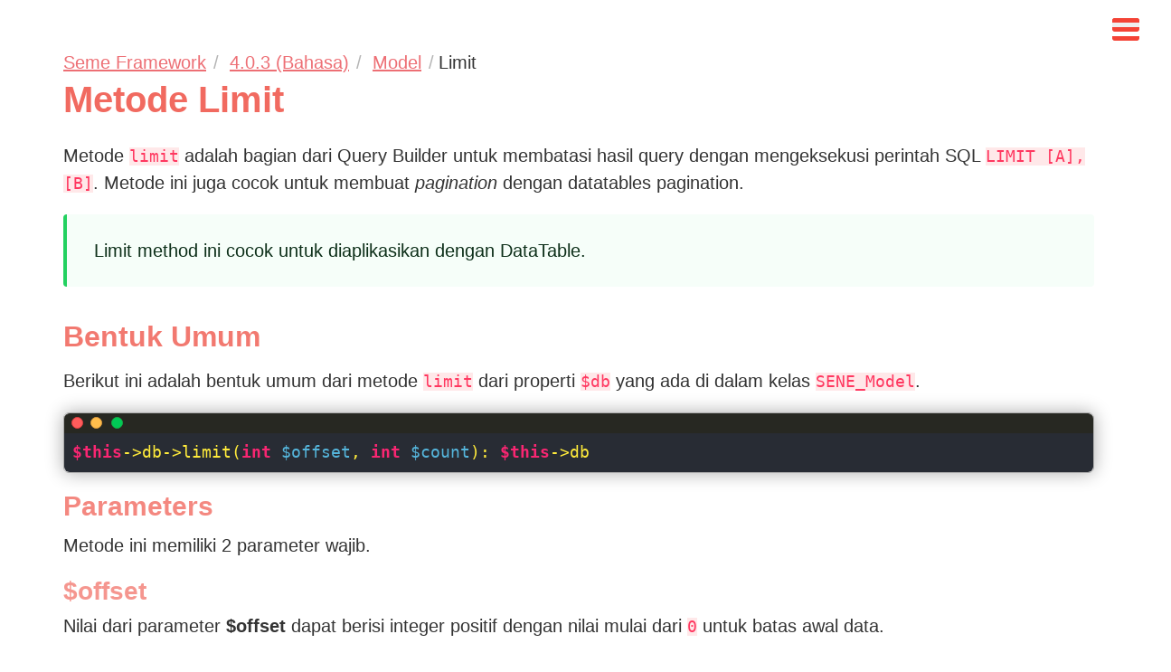

--- FILE ---
content_type: text/html; charset=utf-8
request_url: https://seme.framework.web.id/id/model/limit
body_size: 8455
content:
<!doctype html>
<html data-n-head-ssr lang="id" amp data-n-head="%7B%22lang%22:%7B%22ssr%22:%22id%22%7D,%22amp%22:%7B%22ssr%22:true%7D%7D">
  <head >
    <title>Metode Limit - Seme Framework 4</title><meta data-n-head="ssr" name="viewport" content="width=device-width, initial-scale=1"><meta data-n-head="ssr" data-hid="robots1" name="robots" content="INDEX,FOLLOW"><meta data-n-head="ssr" data-hid="fbid" property="fb:app_id" content="918859565356038"><meta data-n-head="ssr" data-hid="theme-color" property="theme-color" content="#fb898f"><meta data-n-head="ssr" data-hid="og:image" name="og:image" content="https://semedocs.b-cdn.net/fbshare.png"><meta data-n-head="ssr" data-hid="charset" charset="utf-8"><meta data-n-head="ssr" data-hid="mobile-web-app-capable" name="mobile-web-app-capable" content="yes"><meta data-n-head="ssr" data-hid="apple-mobile-web-app-title" name="apple-mobile-web-app-title" content="semedocs"><meta data-n-head="ssr" data-hid="author" name="author" content="drosanda"><meta data-n-head="ssr" data-hid="og:type" name="og:type" property="og:type" content="website"><meta data-n-head="ssr" data-hid="og:site_name" name="og:site_name" property="og:site_name" content="semedocs"><meta data-n-head="ssr" data-hid="og:image:width" name="og:image:width" property="og:image:width" content="1480px"><meta data-n-head="ssr" data-hid="og:image:height" name="og:image:height" property="og:image:height" content="1038px"><meta data-n-head="ssr" data-hid="og:image:type" name="og:image:type" property="og:image:type" content="image/png"><meta data-n-head="ssr" data-hid="og:url" name="og:url" content="https://seme.framework.web.id/id/model/limit/"><meta data-n-head="ssr" data-hid="description" name="description" content="Pelajari tentang metode limit dari properti $db di SENE_Model pada Seme Framework 4."><meta data-n-head="ssr" data-hid="og:title" name="og:title" content="Seme Framework 4: Metode Limit"><meta data-n-head="ssr" data-hid="og:description" name="og:description" content="Pelajari tentang metode limit dari properti $db di SENE_Model pada Seme Framework 4."><link data-n-head="ssr" rel="stylesheet" href="https://maxcdn.bootstrapcdn.com/font-awesome/4.7.0/css/font-awesome.min.css"><link data-n-head="ssr" rel="icon" type="image/x-icon" href="https://semedocs.b-cdn.net/favicon.ico"><link data-n-head="ssr" rel="shortcut icon" type="image/x-icon" href="https://semedocs.b-cdn.net/favicon.ico"><link data-n-head="ssr" data-hid="shortcut-icon" rel="shortcut icon" href="/_nuxt/icons/icon_64x64.f3cd5f.png"><link data-n-head="ssr" data-hid="apple-touch-icon" rel="apple-touch-icon" href="/_nuxt/icons/icon_512x512.f3cd5f.png" sizes="512x512"><link data-n-head="ssr" rel="manifest" href="/_nuxt/manifest.7ab29d7f.json" data-hid="manifest"><link data-n-head="ssr" rel="canonical" data-hid="canonical" href="https://seme.framework.web.id/id/model/limit"><style amp-custom data-n-head="ssr" type="text/css" data-hid="amp-custom">html {
    background-color: #fff;
    font-size: 20px;
    -moz-osx-font-smoothing: antialiased;
    -webkit-font-smoothing: antialiased;
    min-width: 300px;
    overflow-x: hidden;
    overflow-y: scroll;
    text-rendering: optimizeLegibility;
    -webkit-text-size-adjust: 100%;
    -moz-text-size-adjust: 100%;
    -ms-text-size-adjust: 100%;
    text-size-adjust: 100%;
    -webkit-tap-highlight-color: transparent;
}

a:not(.btn) {
  cursor: pointer;
  text-decoration: underline;
  color: #ff3860;
  padding: 0.2em;
  transition: background-color 0.5s ease;
}
a:not(.btn):hover, a:not(.btn):focus {
  text-decoration: underline;
  background-color: #ffe8e9;
}

body, button, input, select, textarea {
  font-family: BlinkMacSystemFont,-apple-system,"Segoe UI","Roboto","Oxygen","Ubuntu","Cantarell","Fira Sans","Droid Sans","Helvetica Neue","Helvetica","Arial",sans-serif;
}
body {
  color: #333;
  font-size: 1em;
  font-weight: 400;
  line-height: 1.5;
}
.main-content {
  min-height: 90vh;
}

section, .section {
  padding: 2.5rem 3.5rem;
}
.container {
  margin: 0 auto;
  position: relative;
  width: auto;
}
.columns {
  margin-left: -.75rem;
  margin-right: -.75rem;
  margin-top: -.75rem;
}
.columns:not(:last-child) {
  margin-bottom: .75rem;
}
.columns:not(.is-desktop) {
}
.column {
  display: block;
  padding: .75rem;
}

blockquote, body, dd, dl, dt, fieldset, figure, h1, h2, h3, h4, h5, h6, hr, html, iframe, legend, li, ol, p, pre, textarea, ul {
    margin: 0;
    padding: 0;
}

.content blockquote:not(:last-child), .content dl:not(:last-child), .content ol:not(:last-child), .content p:not(:last-child), .content pre:not(:last-child), .content table:not(:last-child), .content ul:not(:last-child) {
    margin-bottom: 1em;
}
.content ul {
    list-style: disc outside;
    margin-left: 2em;
    margin-top: 1em;
}
.content ol {
    list-style-position: outside;
    margin-left: 2em;
    margin-top: 1em;
}
.content h1, .content h2, .content h3, .content h4, .content h5, .content h6 {
    color: rgba(241,106,96,1.0);
    font-weight: 600;
    line-height: 1.125;
}
.content h1 {
    color: rgba(241,106,96,1.0);
    font-size: 2em;
    margin-bottom: .6em;
}
.content h2 {
    color: rgba(241,106,96,0.9);
    font-size: 1.6em;
    margin-bottom: .5em;
}
.content h3 {
    color: rgba(241,106,96,0.8);
    font-size: 1.5em;
    margin-bottom: .4em;
}
.content h4 {
    color: rgba(241,106,96,0.7);
    font-size: 1.4em;
    margin-bottom: .3em;
}
.content h5 {
    color: rgba(241,106,96,0.6);
    font-size: 1.3em;
    margin-bottom: .2em;
}
.content h6 {
    color: rgba(241,106,96,0.5);
    font-size: 1.2em;
    margin-bottom: .1em;
}
.content h2:not(:first-child) {
    margin-top: 1.1428em;
}

.content h1.is-size-1 {
  font-size: 4.5rem;
}
.content h1.is-size-1 span {
  color: #fb898f;
  padding: 0 0.25em;
  border-bottom: 0.1em #fb898f dashed;
}

.content amp-img {
  text-align: center;
}

.breadcrumb {
    -webkit-touch-callout: none;
    -webkit-user-select: none;
    -moz-user-select: none;
    -ms-user-select: none;
    user-select: none;
}
.breadcrumb ol, .breadcrumb ul {
    -webkit-box-align: start;
    -ms-flex-align: start;
    align-items: flex-start;
    display: -webkit-box;
    display: -ms-flexbox;
    display: flex;
    -ms-flex-wrap: wrap;
    flex-wrap: wrap;
    -webkit-box-pack: start;
    -ms-flex-pack: start;
    justify-content: flex-start;
}
.breadcrumb li {
    -webkit-box-align: center;
    -ms-flex-align: center;
    align-items: center;
    display: -webkit-box;
    display: -ms-flexbox;
    display: flex;
}
.breadcrumb li:first-child a {
    padding-left: 0;
}
.breadcrumb a {
    padding-right: .4em;
}
.breadcrumb a, .breadcrumb a:hover {
    color: #ed6f75;
}
.breadcrumb li+li:before {
    color: #b5b5b5;
    content: "\0002f";
    padding-right: .4em;
}
.breadcrumb li.unavailable:before {
    padding-right: .25em;
}
.breadcrumb li.unavailable {
  padding-top: 0.2em;
}

.hamburger{
 width: 30px;
 height: 15px;
 display:block;
 cursor: pointer;
 border: 5px solid #f44336;
 border-width: 5px 0;
 position: fixed;
 top: 1.5em;
 right: 1.5em;
 z-index: 1;
 border-radius: 3px;
}

.hamburger:before {
 display: block;
 content: '';
 margin-top: 5px;
 height: 5px;
 width: 30px;
 cursor: pointer;
}

#sidebar1 {
  line-height: 1.25;
}
amp-sidebar#sidebar1 {
  background-color: hsl(357deg 93% 76%);
  padding: 0.5em;
}

amp-sidebar#sidebar1 ul {
  list-style: none;
}

amp-sidebar#sidebar1 li {
  margin: 0;
  padding: 0;
  margin: 1em 0;
}

amp-sidebar#sidebar1 li a {
}

amp-sidebar#sidebar1 a {
  color: #fff;
  border-radius: 2px;
  font-size: 1em;
  padding: .5em .75em;
  text-decoration: none;
}
amp-sidebar#sidebar1 a:focus, amp-sidebar#sidebar1 a:hover {
  background-color: #ed6f75;
  color: #fff;
}

amp-sidebar#sidebar1 ul li ul {
  border-left: 1px solid #dbdbdb;
  margin: .75em;
  padding-left: .75em;
}
.buttons {
  margin: 1em 0;
}
.buttons.is-centered {
  justify-content: center;
}

.btn {
  margin: 1px 0;
  background-color: #ed6f75;
  display: inline-block;
  margin-bottom: 0;
  font-weight: normal;
  text-align: center;
  vertical-align: middle;
  -ms-touch-action: manipulation;
  touch-action: manipulation;
  cursor: pointer;
  background-image: none;
  border: 1px solid transparent;
  white-space: nowrap;
  padding: 6px 16px;
  line-height: 1.42857143;
  border-radius: 4px;
  -webkit-user-select: none;
  -moz-user-select: none;
  -ms-user-select: none;
  user-select: none;
  color: #fff;
}

.nav-bottom {
  width: 100%;
  display: table;
}
.nav-bottom-left, .nav-bottom-right {
  display: table-cell;
}
.nav-bottom-right {
  text-align: right;
}
.nav-bottom-right .btn {
}

.footer, footer {
    color: #dcdcdc;
    background-color: #bf3e44;
    padding: 1.5em .5em 2.2em;
    font-size: 0.75em;
}

.has-text-centered {
    text-align: center;
}

hr {
    background-color: #f4d3d5;
}

hr {
    border: none;
    display: block;
    height: 2px;
    margin: 1.5rem 0;
}
code, pre {
    -moz-osx-font-smoothing: auto;
    -webkit-font-smoothing: auto;
    font-family: monospace;
}
pre {
    -webkit-overflow-scrolling: touch;
    background-color: #f5f5f5;
    color: #4a4a4a;
    font-size: .875em;
    overflow-x: auto;
    white-space: pre;
    word-wrap: normal;
}
pre {
    max-width: 99%;
    white-space: pre-wrap;
    word-break: keep-all;
    background-color: #fff;
    border-radius: 6px;
}
.content pre {
    -webkit-overflow-scrolling: touch;
    overflow-x: auto;
    white-space: pre;
    word-wrap: normal;
}

code {
    color: #ff3860;
    font-size: .875em;
    font-weight: 400;
}
code {
    background-color: #ffe8e9;
}
pre code {
    background-color: transparent;
    color: currentColor;
    font-size: 1em;
    padding: 0;
}
.content pre:has(> code) {
  padding: 0;
}
.content pre {
  border-top-left-radius: 0;
  border-top-right-radius: 0;
  max-width: 100%;
}


.hljs {
    display: block;
    overflow-x: auto;
    padding: .5em;
    background: #eee;
    color: #000;
}
.message {
    background-color: #f5f5f5;
    border-radius: 4px;
    font-size: 1rem;
    margin-bottom: 1.5rem;
}
.message-body {
    border-radius: 4px;
    border: solid #dbdbdb;
    border-width: 0 0 0 4px;
    color: #4a4a4a;
    padding: 1.25em 1.5em;
}
.message.is-info {
    background-color: #f5fafe;
}
.message.is-success {
    background-color: #f6fef9;
}
.message.is-warning {
    background-color: #fffdf5;
}
.message.is-danger {
    background-color: #fff5f7;
}

.message.is-success .message-body {
    border-color: #23d160;
    color: #0e301a;
}
.message.is-warning .message-body {
    border-color: #ffdd57;
    color: #3b3108;
}
.message.is-info .message-body {
    border-color: #167df0;
    color: #115199;
}
.message.is-danger .message-body {
    border-color: #ff3860;
    color: #cd0930;
}
.table-responsive {
  overflow-x: auto;
  min-height: 0.01%;
}
.table {
  border-collapse: collapse;
  border-spacing: 0;
  background-color: transparent;
  width: 100%;
  max-width: 100%;
  margin-bottom: 20px;
}
.table-bordered {
    border: 1px solid #aaa;
}
.table>thead>tr>th, .table>tbody>tr>th, .table>tfoot>tr>th, .table>thead>tr>td, .table>tbody>tr>td, .table>tfoot>tr>td {
    padding: 8px;
    line-height: 1.42857143;
    vertical-align: top;
    border-top: 1px solid #aaa;
}
.table thead > tr > th, .table tbody > tr > th, .table tfoot > tr > th, .table thead > tr > td, .table tbody > tr > td, .table tfoot > tr > td, .table tbody + tbody, .table-bordered, .table-bordered > thead > tr > th, .table-bordered > tbody > tr > th, .table-bordered > tfoot > tr > th, .table-bordered > thead > tr > td, .table-bordered > tbody > tr > td, .table-bordered > tfoot > tr > td {
    border-color: #aaa;
}
.table>caption+thead>tr:first-child>th, .table>colgroup+thead>tr:first-child>th, .table>thead:first-child>tr:first-child>th, .table>caption+thead>tr:first-child>td, .table>colgroup+thead>tr:first-child>td, .table>thead:first-child>tr:first-child>td {
    border-top: 0;
}
.table-striped>tbody>tr:nth-of-type(odd) {
    background-color: #c1c1c1;
}
.table-bordered>thead>tr>th, .table-bordered>tbody>tr>th, .table-bordered>tfoot>tr>th, .table-bordered>thead>tr>td, .table-bordered>tbody>tr>td, .table-bordered>tfoot>tr>td {
    border: 1px solid #aaa;
}
.table.table-fit-content {
  width: auto;
}
.text-info, .text-info:hover, a.text-info, a.text-info:hover, a.text-info:focus {
  color: #3498db;
}
.text-success, .text-success:hover, a.text-success, a.text-success:hover, a.text-success:focus {
  color: #27ae60;
}
.text-warning, .text-warning:hover, a.text-warning, a.text-warning:hover, a.text-warning:focus {
  color: #e67e22;
}
.text-danger, .text-danger:hover, a.text-danger, a.text-danger:hover, a.text-danger:focus {
  color: #e74c3c;
}

@media screen and (max-width: 1024px){
  section, .section {
    padding: 2.5rem 1.5rem;
  }
  .content h1.is-size-1 {
    font-size: 2.2rem;
    border-size: 0.09em;
  }
}

@media screen and (max-width: 425px){
  section, .section {
    padding: 0.75rem 0.5rem;
  }
  .content h1.is-size-1 {
    font-size: 2.8rem;
  }
  .content h1.is-size-1 span {
    font-size: 2.2rem;
    border-size: 0.08em;
  }
  code {
    font-size: 0.75em;
  }
  .nav-bottom {
    display: block;
  }
  .nav-bottom-left  {
    display: block;
  }
  .nav-bottom-left > .btn {
    width: 100%;
    box-sizing: border-box;
  }
  .nav-bottom-right {
    display: block;
  }
  .nav-bottom-right > .btn {
    width: 100%;
    box-sizing: border-box;
  }
}

/*
Monokai style - ported by Luigi Maselli - http://grigio.org
*/

.hljs {
  display: block;
  overflow-x: auto;
  padding: 0.5em;
  color: rgb(171, 178, 191);
  background-color: rgb(40, 44, 52);
}

.hljs-tag,
.hljs-keyword,
.hljs-selector-tag,
.hljs-literal,
.hljs-strong,
.hljs-name {
  color: #f92672;
}

.hljs-code {
  color: #66d9ef;
}

.hljs-class .hljs-title {
  color: white;
}

.hljs-attribute,
.hljs-symbol,
.hljs-regexp,
.hljs-link {
  color: #bf79db;
}

.hljs-string,
.hljs-bullet,
.hljs-subst,
.hljs-title,
.hljs-section,
.hljs-emphasis,
.hljs-type,
.hljs-built_in,
.hljs-builtin-name,
.hljs-selector-attr,
.hljs-selector-pseudo,
.hljs-addition,
.hljs-variable,
.hljs-template-tag,
.hljs-template-variable {
  color: #a6e22e;
}

.hljs-comment,
.hljs-quote,
.hljs-deletion,
.hljs-meta {
  color: #75715e;
}

.hljs-keyword,
.hljs-selector-tag,
.hljs-literal,
.hljs-doctag,
.hljs-title,
.hljs-section,
.hljs-type,
.hljs-selector-id {
  font-weight: bold;
}

.hljs.php {
  color: #ffeb3b;
}

.hljs-comment {
  color: #f99e98;
}
.hljs-variable {
  color: #55b5db;
}
.hljs-meta {
  color: #56b6c2;;
}

.macwindow {
  margin: auto;
  border: 1px solid #acacac;
  border-radius: 6px;
  box-shadow: 0px 0px 20px #acacac;
  margin-bottom: 1em;
}
.macwindow a {
  text-decoration: none;
}
.macwindow .buttons span {
  line-height: 9px;
  vertical-align: 50%;
}
.macwindow .titlebar {
  background: transparent;
  background-color: #272822;
  color: #efefef;
  font-size: 11pt;
  line-height: 20px;
  text-align: center;
  width: 100%;
  height: 20px;
  border-top: 1px solid #272822;
  border-bottom: 1px solid #272822;
  border-top-left-radius: 6px;
  border-top-right-radius: 6px;
  user-select: none;
  -webkit-user-select: none;
  -moz-user-select: none;
  -ms-user-select: none;
  -o-user-select: none;
  cursor: default;
}
.macwindow .titlebar .title p {
  color: #efefef;
}

.macwindow .buttons {
  margin: 0;
  padding-left: 8px;
  padding-top: 3px;
  float: left;
  line-height: 0px;
}

.macwindow .buttons:hover a {
  visibility: visible;
}

.macwindow .close {
  background: #ff5c5c;
  font-size: 9pt;
  width: 11px;
  height: 11px;
  border: 1px solid #e33e41;
  border-radius: 50%;
  display: inline-block;
}

.macwindow .close:active {
  background: #c14645;
  border: 1px solid #b03537;
}

.macwindow .close:active .closebutton {
  color: #4e0002;
}

.macwindow .closebutton {
  color: #820005;
  visibility: hidden;
  cursor: default;
}

.macwindow .minimize {
  background: #ffbd4c;
  font-size: 9pt;
  line-height: 11px;
  margin-left: 4px;
  width: 11px;
  height: 11px;
  border: 1px solid #e09e3e;
  border-radius: 50%;
  display: inline-block;
}

.macwindow .minimize:active {
  background: #c08e38;
  border: 1px solid #af7c33;
}

.macwindow .minimize:active .minimizebutton {
  color: #5a2607;
}

.macwindow .minimizebutton {
  color: #9a5518;
  visibility: hidden;
  cursor: default;
}

.macwindow .zoom {
  background: #00ca56;
  font-size: 9pt;
  line-height: 11px;
  margin-left: 6px;
  width: 11px;
  height: 11px;
  border: 1px solid #14ae46;
  border-radius: 50%;
  display: inline-block;
}

.macwindow .zoom:active {
  background: #029740;
  border: 1px solid #128435;
}

.macwindow .zoom:active .zoombutton {
  color: #003107;
}

.macwindow .zoombutton {
  color: #006519;
  visibility: hidden;
  cursor: default;
}

.macwindow .maccontent {
}
table {
  border-collapse: separate;
  border-spacing: 0;
  max-width: 100%;
  width: 100%;
}

th {
  text-align: left;
  font-weight: bolder;
}

th,
td {
  padding: 0.25em 0.25em;
  line-height: inherit;
}

th { vertical-align: bottom }
td { vertical-align: top }

.search-box {
  margin-top: 0.5em;
  padding-left: 0.5em;
}
.search-box .search-form-inner {
  position: relative;
  box-sizing: border-box;
  border-collapse: separate;
  display: table;
}
.search-box .search-form-inner input {
  border: none;
  position: relative;
  border-bottom-right-radius: 0;
  border-top-right-radius: 0;
  border-top-left-radius: 6px;
  border-bottom-left-radius: 6px;
  height: 34px;
  padding: 8px 6px;
  border-image-source: none;
  -webkit-border-image: none;
  border-color: #fb898f;
  margin: 0;
  outline: 0;
}
.search-box .search-form-inner button {
  border: none;
  border-bottom-right-radius: 6px;
  border-top-right-radius: 6px;
  border-top-left-radius: 0;
  border-bottom-left-radius: 0;
  display: table-cell;
  min-width: 45px;
  padding: 9px 12px;
  text-align: center;
  vertical-align: middle;
  white-space: nowrap;
  border-color: #fb898f;
}
.search-box .search-form-inner button i{
  font-size: 14px;
  line-height: 14px;
  -webkit-font-smoothing: antialiased;
  display: inline-block;
  border-color: #dbe1e8;
}
</style><script data-n-head="ssr" data-hid="nuxt-jsonld-f96839e" type="application/ld+json">
[
  {
    "@context": "https://schema.org",
    "@type": "BreadcrumbList",
    "itemListElement": [
      {
        "@type": "ListItem",
        "position": 1,
        "item": {
          "@id": "https://seme.framework.web.id",
          "name": "Seme Framework"
        }
      },
      {
        "@type": "ListItem",
        "position": 2,
        "item": {
          "@id": "https://seme.framework.web.id/id",
          "name": "ID"
        }
      },
      {
        "@type": "ListItem",
        "position": 3,
        "item": {
          "@id": "https://seme.framework.web.id/id/model",
          "name": "Model"
        }
      },
      {
        "@type": "ListItem",
        "position": 4,
        "item": {
          "@id": "https://seme.framework.web.id/id/model/limit",
          "name": "Metode Limit"
        }
      }
    ]
  },
  {
    "@type": "NewsArticle",
    "mainEntityOfPage": {
      "@type": "WebPage",
      "@id": "https://seme.framework.web.id/id/model/limit/"
    },
    "headline": "Metode Limit",
    "image": [
      "https://semedocs.b-cdn.net/logo.png"
    ],
    "dateCreated": "2021-08-03T10:24:00+07:00",
    "datePublished": "2021-08-03T10:24:00+07:00",
    "dateModified": "2024-08-26T10:00:00+07:00",
    "author": {
      "@type": "Person",
      "gender": "Male",
      "name": "Daeng Rosanda, S.Kom",
      "alternateName": "Daeng Rosanda",
      "jobTitle": "Founder",
      "worksFor": {
        "@type": "Organization",
        "name": "Cipta Esensi Merenah",
        "email": "hi@cenah.co.id"
      }
    },
    "publisher": {
      "@type": "Organization",
      "name": "Cipta Esensi Merenah",
      "description": "Cipta Esensi Merenah (Cenah) is software house company focused on developing web-based application from Bandung, Indonesia.",
      "logo": {
        "@type": "ImageObject",
        "name": "logo Cipta Esensi Merenah",
        "url": "https://cdn.cenah.co.id/_nuxt/img/logo-wide.5420183.png",
        "width": "256px",
        "height": "62px"
      }
    },
    "description": "Pelajari tentang metode limit dari properti $db di SENE_Model pada Seme Framework 4."
  }
]
</script><link rel="preload" href="/_nuxt/9336077.js" as="script"><link rel="preload" href="/_nuxt/01e6963.js" as="script"><link rel="preload" href="/_nuxt/bb9e543.js" as="script"><link rel="preload" href="/_nuxt/cd4328d.js" as="script"><link rel="preload" href="/_nuxt/1c22257.js" as="script"><style amp-boilerplate>body{-webkit-animation:-amp-start 8s steps(1,end) 0s 1 normal both;-moz-animation:-amp-start 8s steps(1,end) 0s 1 normal both;-ms-animation:-amp-start 8s steps(1,end) 0s 1 normal both;animation:-amp-start 8s steps(1,end) 0s 1 normal both}@-webkit-keyframes -amp-start{from{visibility:hidden}to{visibility:visible}}@-moz-keyframes -amp-start{from{visibility:hidden}to{visibility:visible}}@-ms-keyframes -amp-start{from{visibility:hidden}to{visibility:visible}}@-o-keyframes -amp-start{from{visibility:hidden}to{visibility:visible}}@keyframes -amp-start{from{visibility:hidden}to{visibility:visible}}</style><noscript><style amp-boilerplate>body{-webkit-animation:none;-moz-animation:none;-ms-animation:none;animation:none}</style></noscript><script async src="https://cdn.ampproject.org/v0.js"></script><script async custom-element="amp-analytics"     src="https://cdn.ampproject.org/v0/amp-analytics-0.1.js"></script><script async custom-element="amp-auto-ads"     src="https://cdn.ampproject.org/v0/amp-auto-ads-0.1.js"></script><script async custom-element="amp-form"     src="https://cdn.ampproject.org/v0/amp-form-0.1.js"></script><script async custom-element="amp-sidebar"     src="https://cdn.ampproject.org/v0/amp-sidebar-0.1.js"></script>
  </head>
  <body class=" __amp" data-n-head="%7B%22class%22:%7B%22ssr%22:%22%20__amp%22%7D%7D">
    <div class="main-content columns is-fullheight"><amp-sidebar id="sidebar1" layout="nodisplay" side="left" on="sidebarOpen:focusOnMe.focus"><amp-img src="/_nuxt/img/logo.497b4c6.png" width="240" height="40" layout="responsive" alt="Seme Framework Logo"></amp-img> <div class="badges"><amp-img layout="fixed" width="90px" height="20px" src="https://img.shields.io/badge/version-4.0.0-ed6f75" alt="version"></amp-img> <amp-img layout="fixed" width="90px" height="20px" src="https://travis-ci.com/drosanda/seme-framework.svg?branch=master" alt="build status"></amp-img> <amp-img layout="fixed" width="90px" height="20px" src="https://img.shields.io/badge/lang-id-e9bd2e" alt="language"></amp-img></div> <div class="search-box"><form method="GET" action="https://www.google.com/cse" target="_top" class="search-form"><div class="search-form-inner"><input name="cx" type="hidden" value="d6d5426aa8bd01883"> <input name="ie" type="hidden" value="UTF-8"> <input type="search" placeholder="Search..." name="q" required="required" class="form-control"> <button type="submit" class="search-button"><i class="fa fa-search"></i></button></div></form></div> <ul><li><a href="/" class="nuxt-link-active">Seme Framework</a></li> <li><a href="/id" class="nuxt-link-active">versi 4.0.3 (ID)</a></li> <li><a href="/id/requirements">Persyaratan</a></li> <li><a href="/id/downloads">Download &amp; Install</a></li> <li><a href="/id/configuration">Pengaturan</a> <ul><li><a href="/id/configuration/url">URL</a></li> <li><a href="/id/configuration/db-connection">Koneksi DB</a></li> <li><a href="/id/configuration/environment">Environment</a></li> <li><a href="/id/configuration/development">Development</a></li> <li><a href="/id/configuration/staging">Staging</a></li> <li><a href="/id/configuration/production">Production</a></li></ul></li> <li><a href="/id/tutorial">Tutorial</a> <ul><li><a href="/id/tutorial/introduction">Perkenalan</a></li> <li><a href="/id/tutorial/get-data">Get data</a></li> <li><a href="/id/tutorial/basic-api">Pembuatan API</a></li></ul></li> <li><a href="/id/uri_routing">Perutean URI</a> <ul><li><a href="/id/uri_routing/admin">Perutean URI Admin</a></li></ul></li> <li><a href="/id/constants">Konstanta</a></li> <li><a href="/id/globals">Variabel Global</a></li> <li><a href="/id/model" class="nuxt-link-active">Model</a> <ul><li><a href="/id/model/between">between</a></li> <li><a href="/id/model/composite_create">composite_create</a></li> <li><a href="/id/model/delete">delete</a></li> <li><a href="/id/model/esc">esc</a></li> <li><a href="/id/model/exec">exec</a></li> <li><a href="/id/model/from">from</a></li> <li><a href="/id/model/get_first">get_first</a></li> <li><a href="/id/model/get">get</a></li> <li><a href="/id/model/join">join</a></li> <li><a href="/id/model/group_by">group_by</a></li> <li><a href="/id/model/insert_batch">insert_batch</a></li> <li><a href="/id/model/insert_multi">insert_multi</a></li> <li><a href="/id/model/insert">insert</a></li> <li><a href="/id/model/join_composite">join_composite</a></li> <li><a href="/id/model/last_id">last_id</a></li> <li><a href="/id/model/limit" aria-current="page" class="nuxt-link-exact-active nuxt-link-active">limit</a></li> <li><a href="/id/model/order_by">order_by</a></li> <li><a href="/id/model/page">page</a></li> <li><a href="/id/model/query">query</a></li> <li><a href="/id/model/select">select</a></li> <li><a href="/id/model/select_as">select_as</a></li> <li><a href="/id/model/union_create">union_create</a></li> <li><a href="/id/model/union_flush">union_flush</a></li> <li><a href="/id/model/union_get">union_get</a></li> <li><a href="/id/model/union_order_by">union_order_by</a></li> <li><a href="/id/model/union_select">union_select</a></li> <li><a href="/id/model/update_as">update_as</a></li> <li><a href="/id/model/update">update</a></li> <li><a href="/id/model/where_as">where_as</a></li> <li><a href="/id/model/where_in">where_in</a></li> <li><a href="/id/model/where">where</a></li></ul></li> <li><a href="/id/view">View</a> <ul><li><a href="/id/view/variable">Variabel</a></li> <li><a href="/id/view/theme_json">theme_json</a></li> <li><a href="/id/view/script_json">script_json</a></li> <li><a href="/id/view/theme">Membuat Tema</a></li> <li><a href="/id/view/layout">Tata letak (layout)</a></li></ul></li> <li><a href="/id/controller">Controller</a> <ul><li><a href="/id/controller/cdn_url">cdn_url</a></li> <li><a href="/id/controller/config">config</a></li> <li><a href="/id/controller/constructor">constructor</a></li> <li><a href="/id/controller/getadditional">getAdditional</a></li> <li><a href="/id/controller/getadditionalbefore">getAdditionalBefore</a></li> <li><a href="/id/controller/getadditionalafter">getAdditionalAfter</a></li> <li><a href="/id/controller/getauthor">getAuthor</a></li> <li><a href="/id/controller/getjscontent">getJsContent</a></li> <li><a href="/id/controller/getjsfooter">getJsFooter</a></li> <li><a href="/id/controller/getjsready">getJsReady</a></li> <li><a href="/id/controller/getkey">getKey</a></li> <li><a href="/id/controller/gettitle">getTitle</a></li> <li><a href="/id/controller/input">input</a></li> <li><a href="/id/controller/lib">lib</a></li> <li><a href="/id/controller/load">load</a></li> <li><a href="/id/controller/loadcss">loadCss</a></li> <li><a href="/id/controller/loadlayout">loadLayout</a></li> <li><a href="/id/controller/render">render</a></li> <li><a href="/id/controller/putjscontent">putJsContent</a></li> <li><a href="/id/controller/putjscontent">putJsFooter</a></li> <li><a href="/id/controller/putjscontent">putJsReady</a></li> <li><a href="/id/controller/putthemecontent">putThemeContent</a></li> <li><a href="/id/controller/render">render</a></li> <li><a href="/id/controller/session">session</a></li> <li><a href="/id/controller/setkey">setKey</a></li> <li><a href="/id/controller/settheme">setTheme</a></li> <li><a href="/id/controller/settitle">setTitle</a></li></ul></li> <li><a href="/id/library">Library</a></li> <li><a href="/id/cli">CLI (command line interface)</a></li> <li><a href="/id/core">Core</a> <ul><li><a href="/id/core/controller">Controller</a></li> <li><a href="/id/core/model">Model</a></li></ul></li> <li><a href="/id/abac">ABAC</a></li></ul> <br> <br> <br></amp-sidebar> <button on="tap:sidebar1.toggle" aria-label="Click to open sidebar" class="hamburger"><div class="hamburger"></div></button> <div class="container column is-9"><amp-auto-ads type="adsense" data-ad-client="ca-pub-5281151685218961"></amp-auto-ads> <div class="section"><div class="container"><nav aria-label="breadcrumbs" class="breadcrumb"><ul class="breadcrumbs"><li><a href="/" class="nuxt-link-active">Seme Framework</a></li> <li><a href="/id/" class="nuxt-link-active">4.0.3 (Bahasa)</a></li> <li><a href="/id/model" class="nuxt-link-active">Model</a></li> <li class="unavailable">Limit</li></ul></nav> <div class="columns"><div class="column"><div class="content"><h1>Metode Limit </h1> <p>
            Metode <code>limit</code> adalah bagian dari Query Builder untuk membatasi hasil query dengan mengeksekusi perintah SQL <code>LIMIT [A],[B]</code>.
            Metode ini juga cocok untuk membuat <em>pagination</em> dengan datatables pagination.
          </p> <div class="message is-success"><div class="message-body"><p>Limit method ini cocok untuk diaplikasikan dengan DataTable.</p></div></div> <h2>Bentuk Umum</h2> <p>
            Berikut ini adalah bentuk umum dari metode <code>limit</code> dari properti <code>$db</code> yang ada di dalam kelas <code>SENE_Model</code>.
          </p> <div class="macwindow"><div class="titlebar"><div class="buttons"><div class="close"><a href="#" class="closebutton"><span><strong>x</strong></span></a></div> <div class="minimize"><a href="#" class="minimizebutton"><span><strong>–</strong></span></a></div> <div class="zoom"><a href="#" class="zoombutton"><span><strong>+</strong></span></a></div></div></div> <div class="maccontent"><pre><code class="hljs php"><span class="hljs-keyword">$this</span>-&gt;db-&gt;limit(<span class="hljs-keyword">int</span> <span class="hljs-variable">$offset</span>, <span class="hljs-keyword">int</span> <span class="hljs-variable">$count</span>): <span class="hljs-keyword">$this</span>-&gt;db</code></pre></div></div> <h3>Parameters</h3> <p>
            Metode ini memiliki 2 parameter wajib.
          </p> <h4>$offset</h4> <p>
            Nilai dari parameter <b>$offset</b> dapat berisi integer positif dengan nilai mulai dari <code>0</code> untuk batas awal data.
          </p> <h4>$count</h4> <p>
            Nilai dari parameter <b>$count</b> dapat berisi integer positif dengan nilai mulai dari <code>0</code> untuk batas akhir data.
          </p> <h2>Contoh Penggunaan</h2> <p>
            Berikut ini adalah contoh penggunaan untuk metode <code>limit</code> pada file model <code>blog_model.php</code>.
          </p> <div class="macwindow"><div class="titlebar"><div class="buttons"><div class="close"><a href="#" class="closebutton"><span><strong>x</strong></span></a></div> <div class="minimize"><a href="#" class="minimizebutton"><span><strong>–</strong></span></a></div> <div class="zoom"><a href="#" class="zoombutton"><span><strong>+</strong></span></a></div></div></div> <div class="maccontent"><pre><code class="hljs php"><span class="hljs-meta">&lt;?php</span>
<span class="hljs-class"><span class="hljs-keyword">class</span> <span class="hljs-title">Blog_Model</span> <span class="hljs-keyword">extends</span> <span class="hljs-title">SENE_Model</span></span>{
  <span class="hljs-keyword">public</span> <span class="hljs-variable">$table</span> = <span class="hljs-string">&#x27;blog&#x27;</span>;
  <span class="hljs-keyword">public</span> <span class="hljs-variable">$table_alias</span> = <span class="hljs-string">&#x27;b&#x27;</span>;
  
  <span class="hljs-keyword">public</span> <span class="hljs-function"><span class="hljs-keyword">function</span> <span class="hljs-title">__construct</span>(<span class="hljs-params"></span>)</span>{
    <span class="hljs-built_in">parent</span>::__construct();
  }
  <span class="hljs-keyword">public</span> <span class="hljs-function"><span class="hljs-keyword">function</span> <span class="hljs-title">latest</span>(<span class="hljs-params"></span>)</span>{
    <span class="hljs-keyword">$this</span>-&gt;db-&gt;select(<span class="hljs-string">&quot;*&quot;</span>);
    <span class="hljs-keyword">$this</span>-&gt;db-&gt;from(<span class="hljs-keyword">$this</span>-&gt;table,<span class="hljs-keyword">$this</span>-&gt;table_alias);
    <span class="hljs-keyword">$this</span>-&gt;db-&gt;order_by(<span class="hljs-string">&quot;date_create&quot;</span>,<span class="hljs-string">&quot;desc&quot;</span>);
    <span class="hljs-keyword">$this</span>-&gt;db-&gt;limit(<span class="hljs-number">0</span>,<span class="hljs-number">5</span>);
    <span class="hljs-keyword">return</span> <span class="hljs-keyword">$this</span>-&gt;db-&gt;get();
  }
  <span class="hljs-keyword">public</span> <span class="hljs-function"><span class="hljs-keyword">function</span> <span class="hljs-title">latest3ExceptOne</span>(<span class="hljs-params"></span>)</span>{
    <span class="hljs-keyword">$this</span>-&gt;db-&gt;select(<span class="hljs-string">&quot;*&quot;</span>);
    <span class="hljs-keyword">$this</span>-&gt;db-&gt;from(<span class="hljs-keyword">$this</span>-&gt;table,<span class="hljs-keyword">$this</span>-&gt;table_alias);
    <span class="hljs-keyword">$this</span>-&gt;db-&gt;order_by(<span class="hljs-string">&quot;date_create&quot;</span>,<span class="hljs-string">&quot;desc&quot;</span>);
    <span class="hljs-keyword">$this</span>-&gt;db-&gt;limit(<span class="hljs-number">1</span>,<span class="hljs-number">4</span>);
    <span class="hljs-keyword">return</span> <span class="hljs-keyword">$this</span>-&gt;db-&gt;get();
  }
}</code></pre></div></div> <div class="message is-info"><div class="message-body"><p><b>Metode Page v.s. Metode Limit</b></p> <p>Metode Page digunakan untuk membatasi dengan jumlah data perhalaman.</p> <p>Metode Limit digunakan untuk membatasi dengan batas awal tarikan dan batas akhir tarikan data.</p></div></div> <div class="nav-bottom"><div class="nav-bottom-left"><a href="/id/model/last_id/" class="btn"><i class="fa fa-chevron-left"></i>
                Metode Last ID
              </a></div> <div class="nav-bottom-right"><a href="/id/model/order_by/" class="btn">
                Metode Order By
                <i class="fa fa-chevron-right"></i></a></div></div></div></div></div></div></div> <amp-auto-ads type="adsense" data-ad-client="ca-pub-5281151685218961"></amp-auto-ads></div></div> <footer class="footer"><div class="container"><div class="content has-text-centered"><p>Copyright © 2014-2024. Dibuat sepenuh cinta di Bandung, Indonesia oleh Daeng Rosanda, S.Kom.</p> <p><small>Terakhir Diperbarui 12 Juni 2024 | <a href="/privacy-policy">Privacy Policy</a> | <a href="/term-condition">Term &amp; Condition</a></small></p></div></div></footer> <amp-analytics type="googleanalytics" id="analytics1" config="https://seme.framework.web.id/ga.json"></amp-analytics>
  </body>
</html>


--- FILE ---
content_type: application/javascript; charset=UTF-8
request_url: https://seme.framework.web.id/_nuxt/9336077.js
body_size: 4302
content:
!function(e){function c(data){for(var c,f,n=data[0],o=data[1],l=data[2],i=0,h=[];i<n.length;i++)f=n[i],Object.prototype.hasOwnProperty.call(r,f)&&r[f]&&h.push(r[f][0]),r[f]=0;for(c in o)Object.prototype.hasOwnProperty.call(o,c)&&(e[c]=o[c]);for(v&&v(data);h.length;)h.shift()();return t.push.apply(t,l||[]),d()}function d(){for(var e,i=0;i<t.length;i++){for(var c=t[i],d=!0,f=1;f<c.length;f++){var o=c[f];0!==r[o]&&(d=!1)}d&&(t.splice(i--,1),e=n(n.s=c[0]))}return e}var f={},r={417:0},t=[];function n(c){if(f[c])return f[c].exports;var d=f[c]={i:c,l:!1,exports:{}};return e[c].call(d.exports,d,d.exports,n),d.l=!0,d.exports}n.e=function(e){var c=[],d=r[e];if(0!==d)if(d)c.push(d[2]);else{var f=new Promise((function(c,f){d=r[e]=[c,f]}));c.push(d[2]=f);var t,script=document.createElement("script");script.charset="utf-8",script.timeout=120,n.nc&&script.setAttribute("nonce",n.nc),script.src=function(e){return n.p+""+{2:"265e75a",3:"da8752b",4:"39b2284",5:"2bb2b33",6:"2a532bd",7:"5af14d2",8:"dd27864",9:"5b88e88",10:"3f99df1",11:"a2aaceb",12:"894eb0f",13:"44b27d1",14:"a5f020f",15:"2d11570",16:"789bbad",17:"bc418ef",18:"37c2922",19:"75b037c",20:"d82fb66",21:"65ae12e",22:"1bfd52b",23:"02ce3cb",24:"67a3a88",25:"455e94a",26:"03bce2f",27:"685ca70",28:"57ad813",29:"b159ddf",30:"9b2d371",31:"2e7b322",32:"d39b1e7",33:"cf0905c",34:"1d3029f",35:"7848c5f",36:"65f1d24",37:"d59c7ed",38:"2bd7e1f",39:"dbd99d2",40:"8280081",41:"29f970c",42:"ba01bef",43:"af97ff9",44:"0edc72f",45:"91d56df",46:"746c501",47:"ea0edcf",48:"d415269",49:"84dd8a2",50:"bd8d723",51:"6ef3cd5",52:"bac30b6",53:"8699e50",54:"5a58f78",55:"c811d3b",56:"1175659",57:"f1f8578",58:"ad110a8",59:"308590d",60:"7d0aac7",61:"51744aa",62:"b3b6dc1",63:"7269877",64:"1b63fbf",65:"60f592f",66:"fc12435",67:"c6fcb25",68:"7ca627a",69:"1bc1f17",70:"4378611",71:"e83b5c9",72:"27f8cb4",73:"7b232cd",74:"a5cc158",75:"3b42da6",76:"385f987",77:"92a5a21",78:"1537031",79:"cda01dd",80:"a89f0a7",81:"243d993",82:"5f6ebc8",83:"076ac3a",84:"8a57929",85:"70d91f5",86:"0ce4ff2",87:"93ce1d6",88:"dcd1aff",89:"b43b96b",90:"3dd1429",91:"2a0af09",92:"ddb67b6",93:"2752bc6",94:"1e635b3",95:"e854acf",96:"ddab7bb",97:"75fa64c",98:"95a2bb3",99:"6e021a7",100:"3a8eafb",101:"420fd4b",102:"6c204da",103:"a9a958c",104:"cf9fbfc",105:"83edb9d",106:"393fc3a",107:"cc6657e",108:"ca0394e",109:"a27c808",110:"91d719d",111:"c086daf",112:"8c29868",113:"f4b765d",114:"4a8bc33",115:"b657ddf",116:"a1dc465",117:"cbf512c",118:"56acf11",119:"c96f04b",120:"d325d7c",121:"50b9ee3",122:"25ab65b",123:"2e27980",124:"5566ce0",125:"258cfe5",126:"1a9c640",127:"6788e4c",128:"bcd9fbb",129:"42d16ed",130:"ebb519d",131:"3f02ea0",132:"959004e",133:"9bdaeaf",134:"1443991",135:"d73fdec",136:"d2adef0",137:"23b86ab",138:"1a053ba",139:"6da28a8",140:"6816908",141:"20506d9",142:"abe66cf",143:"a6eb290",144:"3dc2e84",145:"48ca5c9",146:"81829f3",147:"7ac93fa",148:"1ad777f",149:"ad80f64",150:"1124ffd",151:"17e5486",152:"dd61c7c",153:"13e273e",154:"14e3bee",155:"40496d8",156:"a6c29db",157:"1ab44b8",158:"a5519bb",159:"b3a2f12",160:"b55a8e9",161:"f9c4466",162:"78c9bf9",163:"b7c23cb",164:"3c7ff2d",165:"b230973",166:"cae6ab3",167:"715d9b6",168:"2412376",169:"e62c983",170:"27a2e23",171:"a26c3ad",172:"c1aaa87",173:"02a4df6",174:"32b5f0d",175:"2442f16",176:"c397955",177:"cf2a41f",178:"66b66d8",179:"ad9b283",180:"07f521d",181:"98c9350",182:"ad72cd2",183:"2d170a8",184:"842c2ed",185:"991b0cc",186:"a036fc7",187:"96ede79",188:"7668dd1",189:"16e2a0c",190:"af20e58",191:"af7a49e",192:"9a7d3a7",193:"92f00fd",194:"8a3a228",195:"b43cbe2",196:"bf3609c",197:"87f8105",198:"c61a83f",199:"5ecc024",200:"9ebf84f",201:"b169ce5",202:"245d363",203:"f0c3880",204:"fb12981",205:"f7fcf4d",206:"b92ec17",207:"11491e7",208:"ba35534",209:"a32b19f",210:"04f061c",211:"b776b7d",212:"2ff2a23",213:"439c709",214:"235c78c",215:"554023b",216:"8816d90",217:"54863e3",218:"751ee12",219:"76b6080",220:"0d624d0",221:"ca6b6d9",222:"0358476",223:"e03913e",224:"b9d9843",225:"2998e63",226:"0707996",227:"091bf3f",228:"68d6ead",229:"4a031e0",230:"c9ae4c0",231:"520e5eb",232:"09dc46d",233:"aebef31",234:"6a8637b",235:"9abf568",236:"e9d41d2",237:"bf690ac",238:"6d61608",239:"2c81cb9",240:"9b3fd7b",241:"91c1a9a",242:"4c09155",243:"ec3cde1",244:"8c1670a",245:"f23bc2f",246:"b89a5dc",247:"7780c89",248:"1aae576",249:"9824b68",250:"c4161e5",251:"8c77034",252:"71598e2",253:"25e918e",254:"460ee9b",255:"c8c3383",256:"de266fb",257:"4940d98",258:"7a36c6f",259:"5ca143d",260:"db4e9f9",261:"a3efee7",262:"ebc5d7b",263:"8f141c1",264:"9ed8f12",265:"003cbf1",266:"af5e02a",267:"df6f977",268:"b1cf22d",269:"96561d3",270:"1023486",271:"7fb7adc",272:"f89ef9b",273:"0aed407",274:"453add1",275:"0c95a18",276:"7161a43",277:"2de9ee6",278:"54d1a9b",279:"d32ff16",280:"e41338b",281:"443a468",282:"57a2d17",283:"4a48e3e",284:"b224c1d",285:"24b58a8",286:"0451bc6",287:"491a4d7",288:"62949c9",289:"8b302bc",290:"3565395",291:"4802dab",292:"23a0f86",293:"73e9c89",294:"128449f",295:"1ef9ceb",296:"b4f9efe",297:"b2d022f",298:"5a9b5fe",299:"1ad8c47",300:"ff27118",301:"4c9c0ff",302:"72aa363",303:"d041ebf",304:"55879a7",305:"cb18f94",306:"9f691c6",307:"1086c68",308:"aab4124",309:"272e35d",310:"1514068",311:"44c8cd7",312:"b7efcf9",313:"c314143",314:"0f4432d",315:"dca95fa",316:"a79aaa8",317:"6e3649b",318:"900638a",319:"2c62d20",320:"8ffccf1",321:"8e8e368",322:"3da7725",323:"7a7aa66",324:"9e874a3",325:"a5407f3",326:"8094ca3",327:"0a6da86",328:"8752a0d",329:"4b593f8",330:"8565a08",331:"505ded9",332:"ad6b7f4",333:"c22e22a",334:"1d1f73d",335:"558afa8",336:"9288164",337:"de04b96",338:"09a26ee",339:"d0022fa",340:"bb59d2e",341:"ba54918",342:"0b18408",343:"a49822f",344:"364d71d",345:"f1689e2",346:"8433d72",347:"6686639",348:"3cfb1a5",349:"fc5ecbd",350:"26e7eca",351:"1c22257",352:"b12179b",353:"5a81a30",354:"47e39c5",355:"d654013",356:"4608356",357:"ff86198",358:"51579fb",359:"406d28d",360:"a84d85e",361:"73dd96c",362:"8453f2d",363:"da3ce85",364:"a379669",365:"2b93c72",366:"e34e3c3",367:"a397cfd",368:"31d5f96",369:"059af8c",370:"1d1b2d5",371:"1eff9f0",372:"552a5b9",373:"578f813",374:"56a7112",375:"9a0d351",376:"13a3322",377:"d370eb3",378:"84222b5",379:"563fba1",380:"a61a4d3",381:"db473a0",382:"4b00e6a",383:"7671c4d",384:"af656e4",385:"9bd826a",386:"a685944",387:"1b4f3e3",388:"8ca0c78",389:"43998e3",390:"875fdfe",391:"43694f8",392:"f9fec28",393:"2405d8e",394:"6899a0e",395:"b1815d0",396:"efc270b",397:"68e56da",398:"e5405e5",399:"442035a",400:"594a253",401:"b0c5227",402:"0bc0b85",403:"d46630e",404:"1aa112c",405:"f14de4b",406:"0dac13a",407:"ce8195c",408:"91cbcbf",409:"85b0685",410:"25b368a",411:"abbe5bb",412:"be00dcd",413:"bad0d01",414:"bda5979",415:"699e05f",416:"7b3b650",419:"e79605b",420:"127377a"}[e]+".js"}(e);var o=new Error;t=function(c){script.onerror=script.onload=null,clearTimeout(l);var d=r[e];if(0!==d){if(d){var f=c&&("load"===c.type?"missing":c.type),t=c&&c.target&&c.target.src;o.message="Loading chunk "+e+" failed.\n("+f+": "+t+")",o.name="ChunkLoadError",o.type=f,o.request=t,d[1](o)}r[e]=void 0}};var l=setTimeout((function(){t({type:"timeout",target:script})}),12e4);script.onerror=script.onload=t,document.head.appendChild(script)}return Promise.all(c)},n.m=e,n.c=f,n.d=function(e,c,d){n.o(e,c)||Object.defineProperty(e,c,{enumerable:!0,get:d})},n.r=function(e){"undefined"!=typeof Symbol&&Symbol.toStringTag&&Object.defineProperty(e,Symbol.toStringTag,{value:"Module"}),Object.defineProperty(e,"__esModule",{value:!0})},n.t=function(e,c){if(1&c&&(e=n(e)),8&c)return e;if(4&c&&"object"==typeof e&&e&&e.__esModule)return e;var d=Object.create(null);if(n.r(d),Object.defineProperty(d,"default",{enumerable:!0,value:e}),2&c&&"string"!=typeof e)for(var f in e)n.d(d,f,function(c){return e[c]}.bind(null,f));return d},n.n=function(e){var c=e&&e.__esModule?function(){return e.default}:function(){return e};return n.d(c,"a",c),c},n.o=function(object,e){return Object.prototype.hasOwnProperty.call(object,e)},n.p="/_nuxt/",n.oe=function(e){throw console.error(e),e};var o=window.webpackJsonp=window.webpackJsonp||[],l=o.push.bind(o);o.push=c,o=o.slice();for(var i=0;i<o.length;i++)c(o[i]);var v=l;d()}([]);

--- FILE ---
content_type: application/javascript; charset=UTF-8
request_url: https://seme.framework.web.id/_nuxt/1c22257.js
body_size: 2271
content:
(window.webpackJsonp=window.webpackJsonp||[]).push([[351],{624:function(t,e,n){"use strict";n.r(e);n(9),n(14),n(10),n(42),n(16),n(17);var r={layout:"id",data:function(){return{name:"Seme Framework 4",suffix:" - Seme Framework 4",title:"Metode Limit",description:"Pelajari tentang metode limit dari properti $db di SENE_Model pada Seme Framework 4.",breadcrumbs:[{url:"https://seme.framework.web.id",text:"Seme Framework"},{url:"https://seme.framework.web.id/id",text:"ID"},{url:"https://seme.framework.web.id/id/model",text:"Model"}]}},head:function(){return{htmlAttrs:{lang:"id"},title:this.title+this.suffix,meta:[{hid:"description",name:"description",content:this.description},{hid:"og:title",name:"og:title",content:this.name+": "+this.title},{hid:"og:description",name:"og:description",content:this.description}]}},jsonld:function(){return this.breadcrumbs.push({url:"https://seme.framework.web.id"+this.$route.path,text:this.title}),[{"@context":"https://schema.org","@type":"BreadcrumbList",itemListElement:this.breadcrumbs.map((function(t,e){return{"@type":"ListItem",position:e+1,item:{"@id":t.url,name:t.text}}}))},{"@type":"NewsArticle",mainEntityOfPage:{"@type":"WebPage","@id":"https://seme.framework.web.id"+this.$route.path.replace(/\/+$/,"")+"/"},headline:this.headline||this.title,image:["https://semedocs.b-cdn.net/logo.png"],dateCreated:"2021-08-03T10:24:00+07:00",datePublished:"2021-08-03T10:24:00+07:00",dateModified:"2024-08-26T10:00:00+07:00",author:{"@type":"Person",gender:"Male",name:"Daeng Rosanda, S.Kom",alternateName:"Daeng Rosanda",jobTitle:"Founder",worksFor:{"@type":"Organization",name:"Cipta Esensi Merenah",email:"hi@cenah.co.id"}},publisher:{"@type":"Organization",name:"Cipta Esensi Merenah",description:"Cipta Esensi Merenah (Cenah) is software house company focused on developing web-based application from Bandung, Indonesia.",logo:{"@type":"ImageObject",name:"logo Cipta Esensi Merenah",url:"https://cdn.cenah.co.id/_nuxt/img/logo-wide.5420183.png",width:"256px",height:"62px"}},description:this.description}]}},o=n(7),component=Object(o.a)(r,(function(){var t=this,e=t.$createElement,n=t._self._c||e;return n("div",{staticClass:"section"},[n("div",{staticClass:"container"},[n("nav",{staticClass:"breadcrumb",attrs:{"aria-label":"breadcrumbs"}},[n("ul",{staticClass:"breadcrumbs"},[n("li",{},[n("NuxtLink",{attrs:{to:"/"}},[t._v("Seme Framework")])],1),t._v(" "),n("li",{},[n("NuxtLink",{attrs:{to:"/id/"}},[t._v("4.0.3 (Bahasa)")])],1),t._v(" "),n("li",{},[n("NuxtLink",{attrs:{to:"/id/model"}},[t._v("Model")])],1),t._v(" "),n("li",{staticClass:"unavailable"},[t._v("Limit")])])]),t._v(" "),n("div",{staticClass:"columns"},[n("div",{staticClass:"column"},[n("div",{staticClass:"content"},[n("h1",{},[t._v("Metode Limit ")]),t._v(" "),t._m(0),t._v(" "),t._m(1),t._v(" "),n("h2",[t._v("Bentuk Umum")]),t._v(" "),t._m(2),t._v(" "),n("div",{staticClass:"macwindow"},[t._m(3),t._v(" "),n("div",{staticClass:"maccontent"},[n("highlight-code",{attrs:{lang:"php"}},[t._v("\n                $this->db->limit(int $offset, int $count): $this->db\n              ")])],1)]),t._v(" "),n("h3",[t._v("Parameters")]),t._v(" "),n("p",[t._v("\n            Metode ini memiliki 2 parameter wajib.\n          ")]),t._v(" "),n("h4",[t._v("$offset")]),t._v(" "),t._m(4),t._v(" "),n("h4",[t._v("$count")]),t._v(" "),t._m(5),t._v(" "),n("h2",[t._v("Contoh Penggunaan")]),t._v(" "),t._m(6),t._v(" "),n("div",{staticClass:"macwindow"},[t._m(7),t._v(" "),n("div",{staticClass:"maccontent"},[n("highlight-code",{attrs:{lang:"php"}},[t._v('\n                <?php\n                class Blog_Model extends SENE_Model{\n                  public $table = \'blog\';\n                  public $table_alias = \'b\';\n                  \n                  public function __construct(){\n                    parent::__construct();\n                  }\n                  public function latest(){\n                    $this->db->select("*");\n                    $this->db->from($this->table,$this->table_alias);\n                    $this->db->order_by("date_create","desc");\n                    $this->db->limit(0,5);\n                    return $this->db->get();\n                  }\n                  public function latest3ExceptOne(){\n                    $this->db->select("*");\n                    $this->db->from($this->table,$this->table_alias);\n                    $this->db->order_by("date_create","desc");\n                    $this->db->limit(1,4);\n                    return $this->db->get();\n                  }\n                }\n              ')])],1)]),t._v(" "),t._m(8),t._v(" "),n("div",{staticClass:"nav-bottom"},[n("div",{staticClass:"nav-bottom-left"},[n("nuxt-link",{staticClass:"btn",attrs:{to:"/id/model/last_id/"}},[n("i",{staticClass:"fa fa-chevron-left"}),t._v("\n                Metode Last ID\n              ")])],1),t._v(" "),n("div",{staticClass:"nav-bottom-right"},[n("nuxt-link",{staticClass:"btn",attrs:{to:"/id/model/order_by/"}},[t._v("\n                Metode Order By\n                "),n("i",{staticClass:"fa fa-chevron-right"})])],1)])])])])])])}),[function(){var t=this,e=t.$createElement,n=t._self._c||e;return n("p",[t._v("\n            Metode "),n("code",[t._v("limit")]),t._v(" adalah bagian dari Query Builder untuk membatasi hasil query dengan mengeksekusi perintah SQL "),n("code",[t._v("LIMIT [A],[B]")]),t._v(".\n            Metode ini juga cocok untuk membuat "),n("em",[t._v("pagination")]),t._v(" dengan datatables pagination.\n          ")])},function(){var t=this,e=t.$createElement,n=t._self._c||e;return n("div",{staticClass:"message is-success"},[n("div",{staticClass:"message-body"},[n("p",[t._v("Limit method ini cocok untuk diaplikasikan dengan DataTable.")])])])},function(){var t=this,e=t.$createElement,n=t._self._c||e;return n("p",[t._v("\n            Berikut ini adalah bentuk umum dari metode "),n("code",[t._v("limit")]),t._v(" dari properti "),n("code",[t._v("$db")]),t._v(" yang ada di dalam kelas "),n("code",[t._v("SENE_Model")]),t._v(".\n          ")])},function(){var t=this,e=t.$createElement,n=t._self._c||e;return n("div",{staticClass:"titlebar"},[n("div",{staticClass:"buttons"},[n("div",{staticClass:"close"},[n("a",{staticClass:"closebutton",attrs:{href:"#"}},[n("span",[n("strong",[t._v("x")])])])]),t._v(" "),n("div",{staticClass:"minimize"},[n("a",{staticClass:"minimizebutton",attrs:{href:"#"}},[n("span",[n("strong",[t._v("–")])])])]),t._v(" "),n("div",{staticClass:"zoom"},[n("a",{staticClass:"zoombutton",attrs:{href:"#"}},[n("span",[n("strong",[t._v("+")])])])])])])},function(){var t=this,e=t.$createElement,n=t._self._c||e;return n("p",[t._v("\n            Nilai dari parameter "),n("b",[t._v("$offset")]),t._v(" dapat berisi integer positif dengan nilai mulai dari "),n("code",[t._v("0")]),t._v(" untuk batas awal data.\n          ")])},function(){var t=this,e=t.$createElement,n=t._self._c||e;return n("p",[t._v("\n            Nilai dari parameter "),n("b",[t._v("$count")]),t._v(" dapat berisi integer positif dengan nilai mulai dari "),n("code",[t._v("0")]),t._v(" untuk batas akhir data.\n          ")])},function(){var t=this,e=t.$createElement,n=t._self._c||e;return n("p",[t._v("\n            Berikut ini adalah contoh penggunaan untuk metode "),n("code",[t._v("limit")]),t._v(" pada file model "),n("code",[t._v("blog_model.php")]),t._v(".\n          ")])},function(){var t=this,e=t.$createElement,n=t._self._c||e;return n("div",{staticClass:"titlebar"},[n("div",{staticClass:"buttons"},[n("div",{staticClass:"close"},[n("a",{staticClass:"closebutton",attrs:{href:"#"}},[n("span",[n("strong",[t._v("x")])])])]),t._v(" "),n("div",{staticClass:"minimize"},[n("a",{staticClass:"minimizebutton",attrs:{href:"#"}},[n("span",[n("strong",[t._v("–")])])])]),t._v(" "),n("div",{staticClass:"zoom"},[n("a",{staticClass:"zoombutton",attrs:{href:"#"}},[n("span",[n("strong",[t._v("+")])])])])])])},function(){var t=this,e=t.$createElement,n=t._self._c||e;return n("div",{staticClass:"message is-info"},[n("div",{staticClass:"message-body"},[n("p",[n("b",[t._v("Metode Page v.s. Metode Limit")])]),t._v(" "),n("p",[t._v("Metode Page digunakan untuk membatasi dengan jumlah data perhalaman.")]),t._v(" "),n("p",[t._v("Metode Limit digunakan untuk membatasi dengan batas awal tarikan dan batas akhir tarikan data.")])])])}],!1,null,null,null);e.default=component.exports}}]);

--- FILE ---
content_type: application/javascript; charset=UTF-8
request_url: https://seme.framework.web.id/_nuxt/bb9e543.js
body_size: 31337
content:
/*! For license information please see LICENSES */
(window.webpackJsonp=window.webpackJsonp||[]).push([[418],{111:function(e,t,n){"use strict";e.exports=function(e){var t=[];return t.toString=function(){return this.map((function(t){var content=function(e,t){var content=e[1]||"",n=e[3];if(!n)return content;if(t&&"function"==typeof btoa){var r=(c=n,l=btoa(unescape(encodeURIComponent(JSON.stringify(c)))),data="sourceMappingURL=data:application/json;charset=utf-8;base64,".concat(l),"/*# ".concat(data," */")),o=n.sources.map((function(source){return"/*# sourceURL=".concat(n.sourceRoot||"").concat(source," */")}));return[content].concat(o).concat([r]).join("\n")}var c,l,data;return[content].join("\n")}(t,e);return t[2]?"@media ".concat(t[2]," {").concat(content,"}"):content})).join("")},t.i=function(e,n,r){"string"==typeof e&&(e=[[null,e,""]]);var o={};if(r)for(var i=0;i<this.length;i++){var c=this[i][0];null!=c&&(o[c]=!0)}for(var l=0;l<e.length;l++){var d=[].concat(e[l]);r&&o[d[0]]||(n&&(d[2]?d[2]="".concat(n," and ").concat(d[2]):d[2]=n),t.push(d))}},t}},112:function(e,t,n){"use strict";function r(e,t){for(var n=[],r={},i=0;i<t.length;i++){var o=t[i],c=o[0],l={id:e+":"+i,css:o[1],media:o[2],sourceMap:o[3]};r[c]?r[c].parts.push(l):n.push(r[c]={id:c,parts:[l]})}return n}n.r(t),n.d(t,"default",(function(){return _}));var o="undefined"!=typeof document;if("undefined"!=typeof DEBUG&&DEBUG&&!o)throw new Error("vue-style-loader cannot be used in a non-browser environment. Use { target: 'node' } in your Webpack config to indicate a server-rendering environment.");var c={},head=o&&(document.head||document.getElementsByTagName("head")[0]),l=null,d=0,f=!1,h=function(){},m=null,y="data-vue-ssr-id",v="undefined"!=typeof navigator&&/msie [6-9]\b/.test(navigator.userAgent.toLowerCase());function _(e,t,n,o){f=n,m=o||{};var l=r(e,t);return w(l),function(t){for(var n=[],i=0;i<l.length;i++){var o=l[i];(d=c[o.id]).refs--,n.push(d)}t?w(l=r(e,t)):l=[];for(i=0;i<n.length;i++){var d;if(0===(d=n[i]).refs){for(var f=0;f<d.parts.length;f++)d.parts[f]();delete c[d.id]}}}}function w(e){for(var i=0;i<e.length;i++){var t=e[i],n=c[t.id];if(n){n.refs++;for(var r=0;r<n.parts.length;r++)n.parts[r](t.parts[r]);for(;r<t.parts.length;r++)n.parts.push(E(t.parts[r]));n.parts.length>t.parts.length&&(n.parts.length=t.parts.length)}else{var o=[];for(r=0;r<t.parts.length;r++)o.push(E(t.parts[r]));c[t.id]={id:t.id,refs:1,parts:o}}}}function x(){var e=document.createElement("style");return e.type="text/css",head.appendChild(e),e}function E(e){var t,n,r=document.querySelector("style["+y+'~="'+e.id+'"]');if(r){if(f)return h;r.parentNode.removeChild(r)}if(v){var o=d++;r=l||(l=x()),t=j.bind(null,r,o,!1),n=j.bind(null,r,o,!0)}else r=x(),t=N.bind(null,r),n=function(){r.parentNode.removeChild(r)};return t(e),function(r){if(r){if(r.css===e.css&&r.media===e.media&&r.sourceMap===e.sourceMap)return;t(e=r)}else n()}}var O,k=(O=[],function(e,t){return O[e]=t,O.filter(Boolean).join("\n")});function j(e,t,n,r){var o=n?"":r.css;if(e.styleSheet)e.styleSheet.cssText=k(t,o);else{var c=document.createTextNode(o),l=e.childNodes;l[t]&&e.removeChild(l[t]),l.length?e.insertBefore(c,l[t]):e.appendChild(c)}}function N(e,t){var n=t.css,r=t.media,o=t.sourceMap;if(r&&e.setAttribute("media",r),m.ssrId&&e.setAttribute(y,t.id),o&&(n+="\n/*# sourceURL="+o.sources[0]+" */",n+="\n/*# sourceMappingURL=data:application/json;base64,"+btoa(unescape(encodeURIComponent(JSON.stringify(o))))+" */"),e.styleSheet)e.styleSheet.cssText=n;else{for(;e.firstChild;)e.removeChild(e.firstChild);e.appendChild(document.createTextNode(n))}}},114:function(e,t,n){"use strict";var r={name:"ClientOnly",functional:!0,props:{placeholder:String,placeholderTag:{type:String,default:"div"}},render:function(e,t){var n=t.parent,r=t.slots,o=t.props,c=r(),l=c.default;void 0===l&&(l=[]);var d=c.placeholder;return n._isMounted?l:(n.$once("hook:mounted",(function(){n.$forceUpdate()})),o.placeholderTag&&(o.placeholder||d)?e(o.placeholderTag,{class:["client-only-placeholder"]},o.placeholder||d):l.length>0?l.map((function(){return e(!1)})):e(!1))}};e.exports=r},116:function(e,t,n){"use strict";n.d(t,"a",(function(){return r}));const r={name:"AmpMustache",render(e){return e("template",{props:{...this.$props},attrs:{type:"amp-mustache"}},this.$slots.default)}}},155:function(e,t,n){"use strict";t.a=function(e,t){return t=t||{},new Promise((function(n,r){var s=new XMLHttpRequest,o=[],u=[],i={},a=function(){return{ok:2==(s.status/100|0),statusText:s.statusText,status:s.status,url:s.responseURL,text:function(){return Promise.resolve(s.responseText)},json:function(){return Promise.resolve(s.responseText).then(JSON.parse)},blob:function(){return Promise.resolve(new Blob([s.response]))},clone:a,headers:{keys:function(){return o},entries:function(){return u},get:function(e){return i[e.toLowerCase()]},has:function(e){return e.toLowerCase()in i}}}};for(var c in s.open(t.method||"get",e,!0),s.onload=function(){s.getAllResponseHeaders().replace(/^(.*?):[^\S\n]*([\s\S]*?)$/gm,(function(e,t,n){o.push(t=t.toLowerCase()),u.push([t,n]),i[t]=i[t]?i[t]+","+n:n})),n(a())},s.onerror=r,s.withCredentials="include"==t.credentials,t.headers)s.setRequestHeader(c,t.headers[c]);s.send(t.body||null)}))}},156:function(e,t,n){"use strict";var r=function(e){return function(e){return!!e&&"object"==typeof e}(e)&&!function(e){var t=Object.prototype.toString.call(e);return"[object RegExp]"===t||"[object Date]"===t||function(e){return e.$$typeof===o}(e)}(e)};var o="function"==typeof Symbol&&Symbol.for?Symbol.for("react.element"):60103;function c(e,t){return!1!==t.clone&&t.isMergeableObject(e)?m((n=e,Array.isArray(n)?[]:{}),e,t):e;var n}function l(e,source,t){return e.concat(source).map((function(element){return c(element,t)}))}function d(e){return Object.keys(e).concat(function(e){return Object.getOwnPropertySymbols?Object.getOwnPropertySymbols(e).filter((function(symbol){return e.propertyIsEnumerable(symbol)})):[]}(e))}function f(object,e){try{return e in object}catch(e){return!1}}function h(e,source,t){var n={};return t.isMergeableObject(e)&&d(e).forEach((function(r){n[r]=c(e[r],t)})),d(source).forEach((function(r){(function(e,t){return f(e,t)&&!(Object.hasOwnProperty.call(e,t)&&Object.propertyIsEnumerable.call(e,t))})(e,r)||(f(e,r)&&t.isMergeableObject(source[r])?n[r]=function(e,t){if(!t.customMerge)return m;var n=t.customMerge(e);return"function"==typeof n?n:m}(r,t)(e[r],source[r],t):n[r]=c(source[r],t))})),n}function m(e,source,t){(t=t||{}).arrayMerge=t.arrayMerge||l,t.isMergeableObject=t.isMergeableObject||r,t.cloneUnlessOtherwiseSpecified=c;var n=Array.isArray(source);return n===Array.isArray(e)?n?t.arrayMerge(e,source,t):h(e,source,t):c(source,t)}m.all=function(e,t){if(!Array.isArray(e))throw new Error("first argument should be an array");return e.reduce((function(e,n){return m(e,n,t)}),{})};var y=m;e.exports=y},157:function(e,t,n){"use strict";var r=n(80);const[o]=r.a.version.split(".");function c(e,t,n){e[t]||(e[t]=n)}t.a=function(e,{origin:t,mode:n}){const{route:r,req:o}=e;if(!r.matched[0])return;const c="/amp"===r.path||0===r.path.indexOf("/amp/"),{options:f}=r.matched[0].components.default,h=Array.isArray(r.meta)?r.meta[0].amp:r.meta.amp;let m=function(...e){for(const t of e)if(void 0!==t)return t}(f.amp,h,n),y=!1;switch(m){case!0:case"only":if(y=!0,m="only",f.amp&&c)return e.error({statusCode:404,message:"This page could not be found"});break;case"hybrid":y=c,m="hybrid";break;case!1:default:y=!1,m=!1,c&&e.error({statusCode:404,message:"This page could not be found"})}!1===m||f._amp||(f.head=l(f.head,t),f.layout=d(f.layout,f.ampLayout),f._amp=!0);const v=o||{};return v.isAMP=y,{req:v,isAMP:y,ampMode:m}};const l=(e,t)=>function(){let head;switch(t=window.location.origin,typeof e){case"function":head=e.call(this);break;case"object":head={...e};break;default:head={}}if(c(head,"link",[]),this.$isAMP){if(!head.link.find((e=>"canonical"===e.rel||"canonical"===e.hid))){const path=this.$isAMP&&"only"!==this.$ampMode?this.$route.fullPath.replace(/^\/amp(\/.*)?/,"$1"):this.$route.fullPath;head.link.push({rel:"canonical",hid:"canonical",href:t+path})}c(head,"htmlAttrs",{}),head.htmlAttrs.amp=o>=2||void 0,c(head,"bodyAttrs",{}),c(head.bodyAttrs,"class",""),head.bodyAttrs.class+=" __amp"}if(!1!==this.$ampMode&&!1===this.$isAMP&&!head.link.find((e=>"amphtml"===e.rel||"amphtml"===e.hid))){const e="only"===this.$ampMode?"":"/amp";head.link.push({rel:"amphtml",hid:"amphtml",href:t+e+this.$route.fullPath})}return head},d=(e,t)=>function(n){let r;return n.app.$isAMP&&t?(r=t,"function"==typeof r&&(r=r.call(this,n)),r):(r=e||"default","function"==typeof r&&(r=r.call(this,n)),r)}},159:function(e,t,n){"undefined"!=typeof self&&self,e.exports=function(e){var t={};function n(r){if(t[r])return t[r].exports;var o=t[r]={i:r,l:!1,exports:{}};return e[r].call(o.exports,o,o.exports,n),o.l=!0,o.exports}return n.m=e,n.c=t,n.d=function(e,t,r){n.o(e,t)||Object.defineProperty(e,t,{enumerable:!0,get:r})},n.r=function(e){"undefined"!=typeof Symbol&&Symbol.toStringTag&&Object.defineProperty(e,Symbol.toStringTag,{value:"Module"}),Object.defineProperty(e,"__esModule",{value:!0})},n.t=function(e,t){if(1&t&&(e=n(e)),8&t)return e;if(4&t&&"object"==typeof e&&e&&e.__esModule)return e;var r=Object.create(null);if(n.r(r),Object.defineProperty(r,"default",{enumerable:!0,value:e}),2&t&&"string"!=typeof e)for(var o in e)n.d(r,o,function(t){return e[t]}.bind(null,o));return r},n.n=function(e){var t=e&&e.__esModule?function(){return e.default}:function(){return e};return n.d(t,"a",t),t},n.o=function(e,t){return Object.prototype.hasOwnProperty.call(e,t)},n.p="",n(n.s=0)}([function(e,t,n){"use strict";function r(e,t){var n=Object.keys(e);if(Object.getOwnPropertySymbols){var r=Object.getOwnPropertySymbols(e);t&&(r=r.filter((function(t){return Object.getOwnPropertyDescriptor(e,t).enumerable}))),n.push.apply(n,r)}return n}function o(e){for(var t=1;t<arguments.length;t++){var n=null!=arguments[t]?arguments[t]:{};t%2?r(n,!0).forEach((function(t){i(e,t,n[t])})):Object.getOwnPropertyDescriptors?Object.defineProperties(e,Object.getOwnPropertyDescriptors(n)):r(n).forEach((function(t){Object.defineProperty(e,t,Object.getOwnPropertyDescriptor(n,t))}))}return e}function i(e,t,n){return t in e?Object.defineProperty(e,t,{value:n,enumerable:!0,configurable:!0,writable:!0}):e[t]=n,e}n.r(t);var a=o({},{$vue:null,id:null,router:null,fields:{},customIdFields:{},ignoreRoutes:[],linkers:[],commands:{},disabled:!1,customResourceURL:null,set:[],require:[],ecommerce:{enabled:!1,options:null,enhanced:!1},autoTracking:{screenview:!1,shouldRouterUpdate:null,skipSamePath:!1,exception:!1,exceptionLogs:!0,page:!0,transformQueryString:!0,pageviewOnLoad:!0,pageviewTemplate:null,untracked:!0,prependBase:!0},debug:{enabled:!1,trace:!1,sendHitTask:!0},batch:{enabled:!1,delay:500,amount:2},checkDuplicatedScript:!1,disableScriptLoader:!1,beforeFirstHit:s,ready:s,untracked:[]});function u(e){!function e(t,n){return Object.keys(n).forEach((function(r){var o=t[r]&&Object.prototype.toString.call(t[r]);"[object Object]"!==o&&"[object Array]"!==o?t[r]=n[r]:e(t[r],n[r])})),t}(a,e)}function c(){return a.id?[].concat(a.id):[]}var l=a;function s(){}var p=function(e){console.warn("[vue-analytics] ".concat(e))};function d(e,t){return new Promise((function(n,r){var o=document.head||document.getElementsByTagName("head")[0],i=document.createElement("script");if(i.async=!0,i.src=e,i.charset="utf-8",t){var c=document.createElement("link");c.href=t,c.rel="preconnect",o.appendChild(c)}o.appendChild(i),i.onload=n,i.onerror=r}))}function f(e){return e.name||e.replace(/-/gi,"")}function b(e,t){if(c().length>1){var n=f(t);return"".concat(n,".").concat(e)}return e}var h,m=function(e){if(e.then)return e;if("function"==typeof e){var t=e();return t.then?t:Promise.resolve(t)}return Promise.resolve(e)};function g(e){return function(e){if(Array.isArray(e)){for(var t=0,n=new Array(e.length);t<e.length;t++)n[t]=e[t];return n}}(e)||function(e){if(Symbol.iterator in Object(e)||"[object Arguments]"===Object.prototype.toString.call(e))return Array.from(e)}(e)||function(){throw new TypeError("Invalid attempt to spread non-iterable instance")}()}var y=[];function v(e){for(var t=arguments.length,n=new Array(t>1?t-1:0),r=1;r<t;r++)n[r-1]=arguments[r];"undefined"!=typeof window&&c().forEach((function(t){var r,o={m:b(e,t),a:n};window.ga?l.batch.enabled?(y.push(o),h||(h=setInterval((function(){y.length?y.splice(0,l.batch.amount).forEach((function(e){var t;(t=window).ga.apply(t,[e.m].concat(g(e.a)))})):(clearInterval(h),h=null)}),l.batch.delay))):(r=window).ga.apply(r,[b(e,t)].concat(n)):l.untracked.push(o)}))}function _(e){return(_="function"==typeof Symbol&&"symbol"==typeof Symbol.iterator?function(e){return typeof e}:function(e){return e&&"function"==typeof Symbol&&e.constructor===Symbol&&e!==Symbol.prototype?"symbol":typeof e})(e)}function w(){for(var e=arguments.length,t=new Array(e),n=0;n<e;n++)t[n]=arguments[n];"object"!==_(t[0])||t[0].constructor!==Object?v("set",t[0],t[1]):v("set",t[0])}function x(e,t){var n=Object.keys(e);if(Object.getOwnPropertySymbols){var r=Object.getOwnPropertySymbols(e);t&&(r=r.filter((function(t){return Object.getOwnPropertyDescriptor(e,t).enumerable}))),n.push.apply(n,r)}return n}function E(e,t,n){return t in e?Object.defineProperty(e,t,{value:n,enumerable:!0,configurable:!0,writable:!0}):e[t]=n,e}function O(){if(window.ga||!l.debug.enabled){if(window.ga){var e=c();l.debug.enabled&&(window.ga_debug={trace:l.debug.trace}),e.forEach((function(t){var n=f(t),r=l.customIdFields[t]||{},o=e.length>1?function(e){for(var t=1;t<arguments.length;t++){var n=null!=arguments[t]?arguments[t]:{};t%2?x(n,!0).forEach((function(t){E(e,t,n[t])})):Object.getOwnPropertyDescriptors?Object.defineProperties(e,Object.getOwnPropertyDescriptors(n)):x(n).forEach((function(t){Object.defineProperty(e,t,Object.getOwnPropertyDescriptor(n,t))}))}return e}({},l.fields,{},r,{name:n}):l.fields;window.ga("create",t.id||t,"auto",o)})),l.beforeFirstHit();var t=l.ecommerce;if(t.enabled){var n=t.enhanced?"ec":"ecommerce";t.options?v("require",n,t.options):v("require",n)}l.linkers.length>0&&(v("require","linker"),v("linker:autoLink",l.linkers)),l.debug.sendHitTask||w("sendHitTask",null)}}else p("Google Analytics has probably been blocked.")}var k=function(){2!=arguments.length?v("require",arguments.length<=0?void 0:arguments[0]):v("require",arguments.length<=0?void 0:arguments[0],arguments.length<=1?void 0:arguments[1])};function j(e){return(j="function"==typeof Symbol&&"symbol"==typeof Symbol.iterator?function(e){return typeof e}:function(e){return e&&"function"==typeof Symbol&&e.constructor===Symbol&&e!==Symbol.prototype?"symbol":typeof e})(e)}var N=function(){var e;l.set.forEach((function(e){var t=e.field,n=e.value;if(void 0===t||void 0===n)throw new Error('[vue-analytics] Wrong configuration in the plugin options.\nThe "set" array requires each item to have a "field" and a "value" property.');w(t,n)})),e=["ec","ecommerce"],l.require.forEach((function(t){if(-1!==e.indexOf(t)||-1!==e.indexOf(t.name))throw new Error("[vue-analytics] The ecommerce features are built-in in the plugin. \nFollow the ecommerce instructions available in the documentation.");if("string"!=typeof t&&"object"!==j(t))throw new Error('[vue-analytics] Wrong configuration in the plugin options. \nThe "require" array requires each item to be a string or to have a "name" and an "options" property.');var n=t.name||t;t.options?k(n,t.options):k(n)}))};function S(){for(var e=arguments.length,t=new Array(e),n=0;n<e;n++)t[n]=arguments[n];var r=t[0];if(1===t.length&&"string"==typeof r)return v("send","screenview",{screenName:r});v.apply(void 0,["send","screenview"].concat(t))}function M(e){return(M="function"==typeof Symbol&&"symbol"==typeof Symbol.iterator?function(e){return typeof e}:function(e){return e&&"function"==typeof Symbol&&e.constructor===Symbol&&e!==Symbol.prototype?"symbol":typeof e})(e)}function q(){for(var e=arguments.length,t=new Array(e),n=0;n<e;n++)t[n]=arguments[n];var r;t.length&&!t[0]||(t.length&&t[0].currentRoute&&(r=t[0].currentRoute),t.length&&function(e){return e.query&&e.params}(t[0])&&(r=t[0]),r?A(r):(w("page","object"===M(t[0])?t[0].page:t[0]),v.apply(void 0,["send","pageview"].concat(t))))}function A(e){if(![(t=e).name,t.path].filter(Boolean).find((function(e){return-1!==l.ignoreRoutes.indexOf(e)}))){var t,n=l.autoTracking,r=e.meta.analytics,o=(void 0===r?{}:r).pageviewTemplate||n.pageviewTemplate;if(n.screenview&&!e.name)throw new Error("[vue-analytics] Route name is mandatory when using screenview.");if(n.screenview)S(e.name);else if(o)q(o(e));else{var i=l.router,c=l.autoTracking,a=c.transformQueryString,u=c.prependBase,d=function(e){var t=Object.keys(e).reduce((function(t,n,r,o){var i=r===o.length-1,c=e[n];return null==c?t:t+="".concat(n,"=").concat(c).concat(i?"":"&")}),"");return""!==t?"?".concat(t):""}(e.query),s=i&&i.options.base,p=u&&s,f=e.path+(a?d:"");q(f=p?function(e,t){var n=t.split("/"),r=e.split("/");return""===n[0]&&"/"===e[e.length-1]&&n.shift(),r.join("/")+n.join("/")}(s,f):f)}}}function R(e){return function(e){if(Array.isArray(e)){for(var t=0,n=new Array(e.length);t<e.length;t++)n[t]=e[t];return n}}(e)||function(e){if(Symbol.iterator in Object(e)||"[object Arguments]"===Object.prototype.toString.call(e))return Array.from(e)}(e)||function(){throw new TypeError("Invalid attempt to spread non-iterable instance")}()}var T=function(){var e=!(arguments.length>0&&void 0!==arguments[0])||arguments[0];"undefined"!=typeof window&&c().forEach((function(t){window["ga-disable-".concat(t)]=e}))},I=function(){if("undefined"!=typeof document&&"undefined"!=typeof window){if(l.id){var e,t,n=[m(l.id),m(l.disabled)];if(e=l.checkDuplicatedScript,t=l.disableScriptLoader,[Boolean(window&&window.ga),e&&!(Array.prototype.slice.call(document.getElementsByTagName("script")).filter((function(e){return-1!==e.src.indexOf("analytics")||-1!==e.src.indexOf("gtag")})).length>0),!t].some(Boolean)){var r="https://www.google-analytics.com",o=l.debug.enabled?"analytics_debug":"analytics",i=l.customResourceURL?d(l.customResourceURL):d("".concat(r,"/").concat(o,".js"),r);n.push(i.catch((function(){p("An error occured! Please check your connection or disable your AD blocker")})))}return Promise.all(n).then((function(e){var t,n,r;u({id:e[0],disabled:e[1]}),T(l.disabled),O(),N(),l.untracked.forEach((function(e){v.apply(void 0,[e.m].concat(R(e.a)))})),t=l.router,n=l.autoTracking,r=l.$vue,n.page&&t&&t.onReady((function(){n.pageviewOnLoad&&t.history.ready&&A(t.currentRoute),t.afterEach((function(e,o){var i=n.skipSamePath,c=n.shouldRouterUpdate;i&&e.path===o.path||("function"!=typeof c||c(e,o))&&r.nextTick().then((function(){A(t.currentRoute)}))}))})),l.ready()})).catch((function(e){l.debug.enabled&&p(e.message)}))}p('Missing the "id" parameter. Add at least one tracking domain ID')}},P=function(e){v("send","exception",{exDescription:e,exFatal:arguments.length>1&&void 0!==arguments[1]&&arguments[1]})},D=function(e){if(l.autoTracking.exception){window.addEventListener("error",(function(e){P(e.message)}));var t=e.config.errorHandler;e.config.errorHandler=function(e,n,r){P(e.message),l.autoTracking.exceptionLogs&&console.error(e),"function"==typeof t&&t.call(void 0,e,n,r)}}},C=P;function L(e,t){var n=Object.keys(e);if(Object.getOwnPropertySymbols){var r=Object.getOwnPropertySymbols(e);t&&(r=r.filter((function(t){return Object.getOwnPropertyDescriptor(e,t).enumerable}))),n.push.apply(n,r)}return n}function B(e,t,n){return t in e?Object.defineProperty(e,t,{value:n,enumerable:!0,configurable:!0,writable:!0}):e[t]=n,e}var $=function(e){return"".concat(l.ecommerce.enhanced?"ec":"ecommerce",":").concat(e)},z=["addItem","addTransaction","addProduct","addImpression","setAction","addPromo","send"].reduce((function(e,t){return function(e){for(var t=1;t<arguments.length;t++){var n=null!=arguments[t]?arguments[t]:{};t%2?L(n,!0).forEach((function(t){B(e,t,n[t])})):Object.getOwnPropertyDescriptors?Object.defineProperties(e,Object.getOwnPropertyDescriptors(n)):L(n).forEach((function(t){Object.defineProperty(e,t,Object.getOwnPropertyDescriptor(n,t))}))}return e}({},e,B({},t,(function(){for(var e=arguments.length,n=new Array(e),r=0;r<e;r++)n[r]=arguments[r];v.apply(void 0,[$(t)].concat(n))})))}),{}),U={event:function(){for(var e=arguments.length,t=new Array(e),n=0;n<e;n++)t[n]=arguments[n];v.apply(void 0,["send","event"].concat(t))},exception:C,page:q,query:v,require:k,set:w,social:function(){for(var e=arguments.length,t=new Array(e),n=0;n<e;n++)t[n]=arguments[n];v.apply(void 0,["send","social"].concat(t))},time:function(){for(var e=arguments.length,t=new Array(e),n=0;n<e;n++)t[n]=arguments[n];v.apply(void 0,["send","timing"].concat(t))},screenview:S,ecommerce:z,disable:function(){return T(!0)},enable:function(){return T(!1)},commands:l.commands},H={inserted:function(e,t,n){var r=Object.keys(t.modifiers);0===r.length&&r.push("click"),r.forEach((function(r){e.addEventListener(r,(function(){var e="string"==typeof t.value?l.commands[t.value]:t.value;if(!e)throw new Error("[vue-analytics] The value passed to v-ga is not defined in the commands list.");e.apply(n.context)}))}))}};function G(e){return function(e){if(Array.isArray(e)){for(var t=0,n=new Array(e.length);t<e.length;t++)n[t]=e[t];return n}}(e)||function(e){if(Symbol.iterator in Object(e)||"[object Arguments]"===Object.prototype.toString.call(e))return Array.from(e)}(e)||function(){throw new TypeError("Invalid attempt to spread non-iterable instance")}()}function K(e,t){return function(e){if(Array.isArray(e))return e}(e)||function(e,t){if(Symbol.iterator in Object(e)||"[object Arguments]"===Object.prototype.toString.call(e)){var n=[],r=!0,o=!1,i=void 0;try{for(var c,a=e[Symbol.iterator]();!(r=(c=a.next()).done)&&(n.push(c.value),!t||n.length!==t);r=!0);}catch(e){o=!0,i=e}finally{try{r||null==a.return||a.return()}finally{if(o)throw i}}return n}}(e,t)||function(){throw new TypeError("Invalid attempt to destructure non-iterable instance")}()}function F(e,t){var n=Object.keys(e);if(Object.getOwnPropertySymbols){var r=Object.getOwnPropertySymbols(e);t&&(r=r.filter((function(t){return Object.getOwnPropertyDescriptor(e,t).enumerable}))),n.push.apply(n,r)}return n}function Z(e,t,n){return t in e?Object.defineProperty(e,t,{value:n,enumerable:!0,configurable:!0,writable:!0}):e[t]=n,e}function W(e){u(function(e){for(var t=1;t<arguments.length;t++){var n=null!=arguments[t]?arguments[t]:{};t%2?F(n,!0).forEach((function(t){Z(e,t,n[t])})):Object.getOwnPropertyDescriptors?Object.defineProperties(e,Object.getOwnPropertyDescriptors(n)):F(n).forEach((function(t){Object.defineProperty(e,t,Object.getOwnPropertyDescriptor(n,t))}))}return e}({},arguments.length>1&&void 0!==arguments[1]?arguments[1]:{},{$vue:e})),e.directive("ga",H),e.prototype.$ga=e.$ga=U,D(e),I()}n.d(t,"default",(function(){return W})),n.d(t,"analyticsMiddleware",(function(){return Q})),n.d(t,"onAnalyticsReady",(function(){return J})),n.d(t,"event",(function(){return X})),n.d(t,"ecommerce",(function(){return V})),n.d(t,"set",(function(){return Y})),n.d(t,"page",(function(){return ee})),n.d(t,"query",(function(){return te})),n.d(t,"screenview",(function(){return ne})),n.d(t,"time",(function(){return re})),n.d(t,"require",(function(){return ie})),n.d(t,"exception",(function(){return ae})),n.d(t,"social",(function(){return oe}));var Q=function(e){e.subscribe((function(e){var t=e.payload;if(t&&t.meta&&t.meta.analytics){var n=t.meta.analytics;if(!Array.isArray(n))throw new Error('The "analytics" property needs to be an array');n.forEach((function(e){var t,n,r=e.shift(),o=e;if(r.includes(":")){var i=K(r.split(":"),2);r=i[0],t=i[1]}if(!(r in U))throw new Error('[vue-analytics:vuex] The type "'.concat(r,"\" doesn't exist."));if(t&&!(t in U[r]))throw new Error('[vue-analytics:vuex] The type "'.concat(r,'" has not method "').concat(t,'".'));if("ecommerce"===r&&!t)throw new Error('[vue-analytics:vuex] The type "'.concat(r,'" needs to call a method. Check documentation.'));t?(n=U[r])[t].apply(n,G(o)):U[r].apply(U,G(o))}))}}))},J=function(){return new Promise((function(e,t){var n=setInterval((function(){"undefined"!=typeof window&&window.ga&&(e(),clearInterval(n))}),10)}))},X=U.event,V=U.ecommerce,Y=U.set,ee=U.page,te=U.query,ne=U.screenview,re=U.time,ie=U.require,ae=U.exception,oe=U.social}])},160:function(e,t,n){"use strict";(function(e){var r=n(51),o=n(61),c=n.n(o),l=n(1),d=n(161),f=n.n(d),h=n(162),m=n.n(h),y=n(163),v=n.n(y);function _(e){return(_="function"==typeof Symbol&&"symbol"==typeof Symbol.iterator?function(e){return typeof e}:function(e){return e&&"function"==typeof Symbol&&e.constructor===Symbol&&e!==Symbol.prototype?"symbol":typeof e})(e)}function w(e,t,n){return t in e?Object.defineProperty(e,t,{value:n,enumerable:!0,configurable:!0,writable:!0}):e[t]=n,e}function x(e){return function(e){if(Array.isArray(e)){for(var i=0,t=new Array(e.length);i<e.length;i++)t[i]=e[i];return t}}(e)||function(e){if(Symbol.iterator in Object(e)||"[object Arguments]"===Object.prototype.toString.call(e))return Array.from(e)}(e)||function(){throw new TypeError("Invalid attempt to spread non-iterable instance")}()}function E(){return"undefined"!=typeof Reflect&&Reflect.defineMetadata&&Reflect.getOwnMetadataKeys}function O(e,t){k(e,t),Object.getOwnPropertyNames(t.prototype).forEach((function(n){k(e.prototype,t.prototype,n)})),Object.getOwnPropertyNames(t).forEach((function(n){k(e,t,n)}))}function k(e,t,n){(n?Reflect.getOwnMetadataKeys(t,n):Reflect.getOwnMetadataKeys(t)).forEach((function(r){var o=n?Reflect.getOwnMetadata(r,t,n):Reflect.getOwnMetadata(r,t);n?Reflect.defineMetadata(r,o,e,n):Reflect.defineMetadata(r,o,e)}))}var j={__proto__:[]}instanceof Array;function N(e,t){var n=t.prototype._init;t.prototype._init=function(){var t=this,n=Object.getOwnPropertyNames(e);if(e.$options.props)for(var r in e.$options.props)e.hasOwnProperty(r)||n.push(r);n.forEach((function(n){Object.defineProperty(t,n,{get:function(){return e[n]},set:function(t){e[n]=t},configurable:!0})}))};var data=new t;t.prototype._init=n;var r={};return Object.keys(data).forEach((function(e){void 0!==data[e]&&(r[e]=data[e])})),r}var S=["data","beforeCreate","created","beforeMount","mounted","beforeDestroy","destroyed","beforeUpdate","updated","activated","deactivated","render","errorCaptured","serverPrefetch"];function M(e){var t=arguments.length>1&&void 0!==arguments[1]?arguments[1]:{};t.name=t.name||e._componentTag||e.name;var n=e.prototype;Object.getOwnPropertyNames(n).forEach((function(e){if("constructor"!==e)if(S.indexOf(e)>-1)t[e]=n[e];else{var r=Object.getOwnPropertyDescriptor(n,e);void 0!==r.value?"function"==typeof r.value?(t.methods||(t.methods={}))[e]=r.value:(t.mixins||(t.mixins=[])).push({data:function(){return w({},e,r.value)}}):(r.get||r.set)&&((t.computed||(t.computed={}))[e]={get:r.get,set:r.set})}})),(t.mixins||(t.mixins=[])).push({data:function(){return N(this,e)}});var r=e.__decorators__;r&&(r.forEach((function(e){return e(t)})),delete e.__decorators__);var o=Object.getPrototypeOf(e.prototype),c=o instanceof l.a?o.constructor:l.a,d=c.extend(t);return R(d,e,c),E()&&O(d,e),d}var A={prototype:!0,arguments:!0,callee:!0,caller:!0};function R(e,t,n){Object.getOwnPropertyNames(t).forEach((function(r){if(!A[r]){var o=Object.getOwnPropertyDescriptor(e,r);if(!o||o.configurable){var c,l,d=Object.getOwnPropertyDescriptor(t,r);if(!j){if("cid"===r)return;var f=Object.getOwnPropertyDescriptor(n,r);if(c=d.value,l=_(c),null!=c&&("object"===l||"function"===l)&&f&&f.value===d.value)return}Object.defineProperty(e,r,d)}}}))}function T(e){return"function"==typeof e?M(e):function(t){return M(t,e)}}T.registerHooks=function(e){S.push.apply(S,x(e))};var I="undefined"!=typeof Reflect&&void 0!==Reflect.getMetadata;function P(e){return void 0===e&&(e={}),function(t,n){var r;!function(e,t,n){if(I&&!Array.isArray(e)&&"function"!=typeof e&&!e.hasOwnProperty("type")&&void 0===e.type){var r=Reflect.getMetadata("design:type",t,n);r!==Object&&(e.type=r)}}(e,t,n),(r=function(t,n){(t.props||(t.props={}))[n]=e},function(e,t,n){var o="function"==typeof e?e:e.constructor;o.__decorators__||(o.__decorators__=[]),"number"!=typeof n&&(n=void 0),o.__decorators__.push((function(e){return r(e,t,n)}))})(t,n)}}function D(code){return"string"==typeof code?code.replace(/&/g,"&amp;").replace(/"/g,"&quot;").replace(/'/g,"&apos;").replace(/</g,"&lt;").replace(/>/g,"&gt;"):code}function C(slot){return Array.isArray(slot)?slot.map((e=>Array.isArray(e.children)&&e.children.length>0?C(e.children):e.text)).join(""):""}const L={display:"inline !important","vertical-align":"middle"};let B=class extends l.a{get hasCode(){return"string"==typeof this.code&&this.code.length>0}render(e){const{hasCode:t,inline:n,auto:r}=this;let o,l=this.lang,code=t?this.code:C(this.$slots.default);n||(code=function(code){if("string"==typeof code){const e=f()(code).indent||"\t";return(code=m()(code,0,{indent:e})).trim()}return code}(code));try{r?({language:l,value:o}=c.a.highlightAuto(code)):o=l?c.a.highlight(l,code).value:D(code)}catch(e){o=D(code),console.error(e)}return e(n?"span":"pre",[e("code",{class:["hljs",...l?[l]:[]],style:n?L:{},domProps:{innerHTML:o}})])}};Object(r.a)([P(String)],B.prototype,"lang",void 0),Object(r.a)([P({type:Boolean,default:!1})],B.prototype,"inline",void 0),Object(r.a)([P(String)],B.prototype,"code",void 0),Object(r.a)([P(Boolean)],B.prototype,"auto",void 0),B=Object(r.a)([T({name:"HighlightCode"})],B);var $=B,z="undefined"!=typeof globalThis?globalThis:"undefined"!=typeof window?window:void 0!==e?e:"undefined"!=typeof self?self:{},U=z&&z.__importDefault||function(e){return e&&e.__esModule?e:{default:e}};const H=U(c.a),G=U(v.a);H.default.getLanguage("xml")||H.default.registerLanguage("xml",G.default);const K=(e,t={languages:{}})=>{if(!e.component)return;const{languages:n}=t;!function(e){"object"==typeof e&&Object.keys(e).forEach((t=>{const n=e[t];c.a.registerLanguage(t,n)}))}(n),e.component("HighlightCode",$)};"undefined"!=typeof window&&window.Vue&&K(window.Vue);var F={install:K};t.a=F}).call(this,n(36))},161:function(e,t,n){"use strict";const r=/^(?:( )+|\t+)/,o="space";function c(e,t){const n=new Map;let c,d,f=0;for(const line of e.split(/\n/g)){if(!line)continue;let e,h,m,y;const v=line.match(r);if(null===v)f=0,c="";else{if(e=v[0].length,h=v[1]?o:"tab",t&&h===o&&1===e)continue;h!==c&&(f=0),c=h,m=0;const r=e-f;if(f=e,0===r)m++;else{d=l(h,r>0?r:-r)}y=n.get(d),y=void 0===y?[1,0]:[++y[0],y[1]+m],n.set(d,y)}}return n}function l(e,t){return(e===o?"s":"t")+String(t)}e.exports=e=>{if("string"!=typeof e)throw new TypeError("Expected a string");let t=c(e,!0);0===t.size&&(t=c(e,!1));const n=function(e){let t,n=0,r=0;for(const[o,[c,l]]of e)(c>n||c===n&&l>r)&&(n=c,r=l,t=o);return t}(t);let r,l=0,d="";var f;return void 0!==n&&(({type:r,amount:l}={type:"s"===(f=n)[0]?o:"tab",amount:Number(f.slice(1))}),d=function(e,t){return(e===o?" ":"\t").repeat(t)}(r,l)),{amount:l,type:r,indent:d}}},162:function(e,t,n){"use strict";const r=n(217),o=n(219);e.exports=(e,t=0,n)=>o(r(e),t,n)},163:function(e,t){function source(e){return e?"string"==typeof e?e:e.source:null}function n(e){return r("(?=",e,")")}function r(...e){return e.map((e=>source(e))).join("")}function o(...e){return"("+e.map((e=>source(e))).join("|")+")"}e.exports=function(e){const t=r(/[A-Z_]/,r("(",/[A-Z0-9_.-]*:/,")?"),/[A-Z0-9_.-]*/),c={className:"symbol",begin:/&[a-z]+;|&#[0-9]+;|&#x[a-f0-9]+;/},l={begin:/\s/,contains:[{className:"meta-keyword",begin:/#?[a-z_][a-z1-9_-]+/,illegal:/\n/}]},d=e.inherit(l,{begin:/\(/,end:/\)/}),f=e.inherit(e.APOS_STRING_MODE,{className:"meta-string"}),h=e.inherit(e.QUOTE_STRING_MODE,{className:"meta-string"}),m={endsWithParent:!0,illegal:/</,relevance:0,contains:[{className:"attr",begin:/[A-Za-z0-9._:-]+/,relevance:0},{begin:/=\s*/,relevance:0,contains:[{className:"string",endsParent:!0,variants:[{begin:/"/,end:/"/,contains:[c]},{begin:/'/,end:/'/,contains:[c]},{begin:/[^\s"'=<>`]+/}]}]}]};return{name:"HTML, XML",aliases:["html","xhtml","rss","atom","xjb","xsd","xsl","plist","wsf","svg"],case_insensitive:!0,contains:[{className:"meta",begin:/<![a-z]/,end:/>/,relevance:10,contains:[l,h,f,d,{begin:/\[/,end:/\]/,contains:[{className:"meta",begin:/<![a-z]/,end:/>/,contains:[l,d,h,f]}]}]},e.COMMENT(/<!--/,/-->/,{relevance:10}),{begin:/<!\[CDATA\[/,end:/\]\]>/,relevance:10},c,{className:"meta",begin:/<\?xml/,end:/\?>/,relevance:10},{className:"tag",begin:/<style(?=\s|>)/,end:/>/,keywords:{name:"style"},contains:[m],starts:{end:/<\/style>/,returnEnd:!0,subLanguage:["css","xml"]}},{className:"tag",begin:/<script(?=\s|>)/,end:/>/,keywords:{name:"script"},contains:[m],starts:{end:/<\/script>/,returnEnd:!0,subLanguage:["javascript","handlebars","xml"]}},{className:"tag",begin:/<>|<\/>/},{className:"tag",begin:r(/</,n(r(t,o(/\/>/,/>/,/\s/)))),end:/\/?>/,contains:[{className:"name",begin:t,relevance:0,starts:m}]},{className:"tag",begin:r(/<\//,n(r(t,/>/))),contains:[{className:"name",begin:t,relevance:0},{begin:/>/,relevance:0,endsParent:!0}]}]}}},164:function(e,t){const n="[A-Za-z$_][0-9A-Za-z$_]*",r=["as","in","of","if","for","while","finally","var","new","function","do","return","void","else","break","catch","instanceof","with","throw","case","default","try","switch","continue","typeof","delete","let","yield","const","class","debugger","async","await","static","import","from","export","extends"],o=["true","false","null","undefined","NaN","Infinity"],c=[].concat(["setInterval","setTimeout","clearInterval","clearTimeout","require","exports","eval","isFinite","isNaN","parseFloat","parseInt","decodeURI","decodeURIComponent","encodeURI","encodeURIComponent","escape","unescape"],["arguments","this","super","console","window","document","localStorage","module","global"],["Intl","DataView","Number","Math","Date","String","RegExp","Object","Function","Boolean","Error","Symbol","Set","Map","WeakSet","WeakMap","Proxy","Reflect","JSON","Promise","Float64Array","Int16Array","Int32Array","Int8Array","Uint16Array","Uint32Array","Float32Array","Array","Uint8Array","Uint8ClampedArray","ArrayBuffer","BigInt64Array","BigUint64Array","BigInt"],["EvalError","InternalError","RangeError","ReferenceError","SyntaxError","TypeError","URIError"]);function l(e){return d("(?=",e,")")}function d(...e){return e.map((e=>{return(t=e)?"string"==typeof t?t:t.source:null;var t})).join("")}e.exports=function(e){const t=n,f="<>",h="</>",m={begin:/<[A-Za-z0-9\\._:-]+/,end:/\/[A-Za-z0-9\\._:-]+>|\/>/,isTrulyOpeningTag:(e,t)=>{const n=e[0].length+e.index,r=e.input[n];"<"!==r?">"===r&&(((e,{after:t})=>{const n="</"+e[0].slice(1);return-1!==e.input.indexOf(n,t)})(e,{after:n})||t.ignoreMatch()):t.ignoreMatch()}},y={$pattern:n,keyword:r,literal:o,built_in:c},v="\\.([0-9](_?[0-9])*)",_="0|[1-9](_?[0-9])*|0[0-7]*[89][0-9]*",w={className:"number",variants:[{begin:`(\\b(${_})((${v})|\\.)?|(${v}))[eE][+-]?([0-9](_?[0-9])*)\\b`},{begin:`\\b(${_})\\b((${v})\\b|\\.)?|(${v})\\b`},{begin:"\\b(0|[1-9](_?[0-9])*)n\\b"},{begin:"\\b0[xX][0-9a-fA-F](_?[0-9a-fA-F])*n?\\b"},{begin:"\\b0[bB][0-1](_?[0-1])*n?\\b"},{begin:"\\b0[oO][0-7](_?[0-7])*n?\\b"},{begin:"\\b0[0-7]+n?\\b"}],relevance:0},x={className:"subst",begin:"\\$\\{",end:"\\}",keywords:y,contains:[]},E={begin:"html`",end:"",starts:{end:"`",returnEnd:!1,contains:[e.BACKSLASH_ESCAPE,x],subLanguage:"xml"}},O={begin:"css`",end:"",starts:{end:"`",returnEnd:!1,contains:[e.BACKSLASH_ESCAPE,x],subLanguage:"css"}},k={className:"string",begin:"`",end:"`",contains:[e.BACKSLASH_ESCAPE,x]},j={className:"comment",variants:[e.COMMENT(/\/\*\*(?!\/)/,"\\*/",{relevance:0,contains:[{className:"doctag",begin:"@[A-Za-z]+",contains:[{className:"type",begin:"\\{",end:"\\}",relevance:0},{className:"variable",begin:t+"(?=\\s*(-)|$)",endsParent:!0,relevance:0},{begin:/(?=[^\n])\s/,relevance:0}]}]}),e.C_BLOCK_COMMENT_MODE,e.C_LINE_COMMENT_MODE]},N=[e.APOS_STRING_MODE,e.QUOTE_STRING_MODE,E,O,k,w,e.REGEXP_MODE];x.contains=N.concat({begin:/\{/,end:/\}/,keywords:y,contains:["self"].concat(N)});const S=[].concat(j,x.contains),M=S.concat([{begin:/\(/,end:/\)/,keywords:y,contains:["self"].concat(S)}]),A={className:"params",begin:/\(/,end:/\)/,excludeBegin:!0,excludeEnd:!0,keywords:y,contains:M};return{name:"Javascript",aliases:["js","jsx","mjs","cjs"],keywords:y,exports:{PARAMS_CONTAINS:M},illegal:/#(?![$_A-z])/,contains:[e.SHEBANG({label:"shebang",binary:"node",relevance:5}),{label:"use_strict",className:"meta",relevance:10,begin:/^\s*['"]use (strict|asm)['"]/},e.APOS_STRING_MODE,e.QUOTE_STRING_MODE,E,O,k,j,w,{begin:d(/[{,\n]\s*/,l(d(/(((\/\/.*$)|(\/\*(\*[^/]|[^*])*\*\/))\s*)*/,t+"\\s*:"))),relevance:0,contains:[{className:"attr",begin:t+l("\\s*:"),relevance:0}]},{begin:"("+e.RE_STARTERS_RE+"|\\b(case|return|throw)\\b)\\s*",keywords:"return throw case",contains:[j,e.REGEXP_MODE,{className:"function",begin:"(\\([^()]*(\\([^()]*(\\([^()]*\\)[^()]*)*\\)[^()]*)*\\)|"+e.UNDERSCORE_IDENT_RE+")\\s*=>",returnBegin:!0,end:"\\s*=>",contains:[{className:"params",variants:[{begin:e.UNDERSCORE_IDENT_RE,relevance:0},{className:null,begin:/\(\s*\)/,skip:!0},{begin:/\(/,end:/\)/,excludeBegin:!0,excludeEnd:!0,keywords:y,contains:M}]}]},{begin:/,/,relevance:0},{className:"",begin:/\s/,end:/\s*/,skip:!0},{variants:[{begin:f,end:h},{begin:m.begin,"on:begin":m.isTrulyOpeningTag,end:m.end}],subLanguage:"xml",contains:[{begin:m.begin,end:m.end,skip:!0,contains:["self"]}]}],relevance:0},{className:"function",beginKeywords:"function",end:/[{;]/,excludeEnd:!0,keywords:y,contains:["self",e.inherit(e.TITLE_MODE,{begin:t}),A],illegal:/%/},{beginKeywords:"while if switch catch for"},{className:"function",begin:e.UNDERSCORE_IDENT_RE+"\\([^()]*(\\([^()]*(\\([^()]*\\)[^()]*)*\\)[^()]*)*\\)\\s*\\{",returnBegin:!0,contains:[A,e.inherit(e.TITLE_MODE,{begin:t})]},{variants:[{begin:"\\."+t},{begin:"\\$"+t}],relevance:0},{className:"class",beginKeywords:"class",end:/[{;=]/,excludeEnd:!0,illegal:/[:"[\]]/,contains:[{beginKeywords:"extends"},e.UNDERSCORE_TITLE_MODE]},{begin:/\b(?=constructor)/,end:/[{;]/,excludeEnd:!0,contains:[e.inherit(e.TITLE_MODE,{begin:t}),"self",A]},{begin:"(get|set)\\s+(?="+t+"\\()",end:/\{/,keywords:"get set",contains:[e.inherit(e.TITLE_MODE,{begin:t}),{begin:/\(\)/},A]},{begin:/\$[(.]/}]}}},165:function(e,t){e.exports=function(e){return{name:"Plain text",aliases:["text","txt"],disableAutodetect:!0}}},166:function(e,t){e.exports=function(e){return{name:"PHP template",subLanguage:"xml",contains:[{begin:/<\?(php|=)?/,end:/\?>/,subLanguage:"php",contains:[{begin:"/\\*",end:"\\*/",skip:!0},{begin:'b"',end:'"',skip:!0},{begin:"b'",end:"'",skip:!0},e.inherit(e.APOS_STRING_MODE,{illegal:null,className:null,contains:null,skip:!0}),e.inherit(e.QUOTE_STRING_MODE,{illegal:null,className:null,contains:null,skip:!0})]}]}}},167:function(e,t){const n=["a","abbr","address","article","aside","audio","b","blockquote","body","button","canvas","caption","cite","code","dd","del","details","dfn","div","dl","dt","em","fieldset","figcaption","figure","footer","form","h1","h2","h3","h4","h5","h6","header","hgroup","html","i","iframe","img","input","ins","kbd","label","legend","li","main","mark","menu","nav","object","ol","p","q","quote","samp","section","span","strong","summary","sup","table","tbody","td","textarea","tfoot","th","thead","time","tr","ul","var","video"],r=["any-hover","any-pointer","aspect-ratio","color","color-gamut","color-index","device-aspect-ratio","device-height","device-width","display-mode","forced-colors","grid","height","hover","inverted-colors","monochrome","orientation","overflow-block","overflow-inline","pointer","prefers-color-scheme","prefers-contrast","prefers-reduced-motion","prefers-reduced-transparency","resolution","scan","scripting","update","width","min-width","max-width","min-height","max-height"],o=["active","any-link","blank","checked","current","default","defined","dir","disabled","drop","empty","enabled","first","first-child","first-of-type","fullscreen","future","focus","focus-visible","focus-within","has","host","host-context","hover","indeterminate","in-range","invalid","is","lang","last-child","last-of-type","left","link","local-link","not","nth-child","nth-col","nth-last-child","nth-last-col","nth-last-of-type","nth-of-type","only-child","only-of-type","optional","out-of-range","past","placeholder-shown","read-only","read-write","required","right","root","scope","target","target-within","user-invalid","valid","visited","where"],c=["after","backdrop","before","cue","cue-region","first-letter","first-line","grammar-error","marker","part","placeholder","selection","slotted","spelling-error"],l=["align-content","align-items","align-self","animation","animation-delay","animation-direction","animation-duration","animation-fill-mode","animation-iteration-count","animation-name","animation-play-state","animation-timing-function","auto","backface-visibility","background","background-attachment","background-clip","background-color","background-image","background-origin","background-position","background-repeat","background-size","border","border-bottom","border-bottom-color","border-bottom-left-radius","border-bottom-right-radius","border-bottom-style","border-bottom-width","border-collapse","border-color","border-image","border-image-outset","border-image-repeat","border-image-slice","border-image-source","border-image-width","border-left","border-left-color","border-left-style","border-left-width","border-radius","border-right","border-right-color","border-right-style","border-right-width","border-spacing","border-style","border-top","border-top-color","border-top-left-radius","border-top-right-radius","border-top-style","border-top-width","border-width","bottom","box-decoration-break","box-shadow","box-sizing","break-after","break-before","break-inside","caption-side","clear","clip","clip-path","color","column-count","column-fill","column-gap","column-rule","column-rule-color","column-rule-style","column-rule-width","column-span","column-width","columns","content","counter-increment","counter-reset","cursor","direction","display","empty-cells","filter","flex","flex-basis","flex-direction","flex-flow","flex-grow","flex-shrink","flex-wrap","float","font","font-display","font-family","font-feature-settings","font-kerning","font-language-override","font-size","font-size-adjust","font-smoothing","font-stretch","font-style","font-variant","font-variant-ligatures","font-variation-settings","font-weight","height","hyphens","icon","image-orientation","image-rendering","image-resolution","ime-mode","inherit","initial","justify-content","left","letter-spacing","line-height","list-style","list-style-image","list-style-position","list-style-type","margin","margin-bottom","margin-left","margin-right","margin-top","marks","mask","max-height","max-width","min-height","min-width","nav-down","nav-index","nav-left","nav-right","nav-up","none","normal","object-fit","object-position","opacity","order","orphans","outline","outline-color","outline-offset","outline-style","outline-width","overflow","overflow-wrap","overflow-x","overflow-y","padding","padding-bottom","padding-left","padding-right","padding-top","page-break-after","page-break-before","page-break-inside","perspective","perspective-origin","pointer-events","position","quotes","resize","right","src","tab-size","table-layout","text-align","text-align-last","text-decoration","text-decoration-color","text-decoration-line","text-decoration-style","text-indent","text-overflow","text-rendering","text-shadow","text-transform","text-underline-position","top","transform","transform-origin","transform-style","transition","transition-delay","transition-duration","transition-property","transition-timing-function","unicode-bidi","vertical-align","visibility","white-space","widows","width","word-break","word-spacing","word-wrap","z-index"].reverse();e.exports=function(e){const t=(e=>({IMPORTANT:{className:"meta",begin:"!important"},HEXCOLOR:{className:"number",begin:"#([a-fA-F0-9]{6}|[a-fA-F0-9]{3})"},ATTRIBUTE_SELECTOR_MODE:{className:"selector-attr",begin:/\[/,end:/\]/,illegal:"$",contains:[e.APOS_STRING_MODE,e.QUOTE_STRING_MODE]}}))(e),d=c,f=o,h="@[a-z-]+",m={className:"variable",begin:"(\\$[a-zA-Z-][a-zA-Z0-9_-]*)\\b"};return{name:"SCSS",case_insensitive:!0,illegal:"[=/|']",contains:[e.C_LINE_COMMENT_MODE,e.C_BLOCK_COMMENT_MODE,{className:"selector-id",begin:"#[A-Za-z0-9_-]+",relevance:0},{className:"selector-class",begin:"\\.[A-Za-z0-9_-]+",relevance:0},t.ATTRIBUTE_SELECTOR_MODE,{className:"selector-tag",begin:"\\b("+n.join("|")+")\\b",relevance:0},{className:"selector-pseudo",begin:":("+f.join("|")+")"},{className:"selector-pseudo",begin:"::("+d.join("|")+")"},m,{begin:/\(/,end:/\)/,contains:[e.CSS_NUMBER_MODE]},{className:"attribute",begin:"\\b("+l.join("|")+")\\b"},{begin:"\\b(whitespace|wait|w-resize|visible|vertical-text|vertical-ideographic|uppercase|upper-roman|upper-alpha|underline|transparent|top|thin|thick|text|text-top|text-bottom|tb-rl|table-header-group|table-footer-group|sw-resize|super|strict|static|square|solid|small-caps|separate|se-resize|scroll|s-resize|rtl|row-resize|ridge|right|repeat|repeat-y|repeat-x|relative|progress|pointer|overline|outside|outset|oblique|nowrap|not-allowed|normal|none|nw-resize|no-repeat|no-drop|newspaper|ne-resize|n-resize|move|middle|medium|ltr|lr-tb|lowercase|lower-roman|lower-alpha|loose|list-item|line|line-through|line-edge|lighter|left|keep-all|justify|italic|inter-word|inter-ideograph|inside|inset|inline|inline-block|inherit|inactive|ideograph-space|ideograph-parenthesis|ideograph-numeric|ideograph-alpha|horizontal|hidden|help|hand|groove|fixed|ellipsis|e-resize|double|dotted|distribute|distribute-space|distribute-letter|distribute-all-lines|disc|disabled|default|decimal|dashed|crosshair|collapse|col-resize|circle|char|center|capitalize|break-word|break-all|bottom|both|bolder|bold|block|bidi-override|below|baseline|auto|always|all-scroll|absolute|table|table-cell)\\b"},{begin:":",end:";",contains:[m,t.HEXCOLOR,e.CSS_NUMBER_MODE,e.QUOTE_STRING_MODE,e.APOS_STRING_MODE,t.IMPORTANT]},{begin:"@(page|font-face)",lexemes:h,keywords:"@page @font-face"},{begin:"@",end:"[{;]",returnBegin:!0,keywords:{$pattern:/[a-z-]+/,keyword:"and or not only",attribute:r.join(" ")},contains:[{begin:h,className:"keyword"},{begin:/[a-z-]+(?=:)/,className:"attribute"},m,e.QUOTE_STRING_MODE,e.APOS_STRING_MODE,t.HEXCOLOR,e.CSS_NUMBER_MODE]}]}}},168:function(e,t){e.exports=function(e){const t={className:"variable",begin:"\\$+[a-zA-Z_-ÿ][a-zA-Z0-9_-ÿ]*(?![A-Za-z0-9])(?![$])"},n={className:"meta",variants:[{begin:/<\?php/,relevance:10},{begin:/<\?[=]?/},{begin:/\?>/}]},r={className:"subst",variants:[{begin:/\$\w+/},{begin:/\{\$/,end:/\}/}]},o=e.inherit(e.APOS_STRING_MODE,{illegal:null}),c=e.inherit(e.QUOTE_STRING_MODE,{illegal:null,contains:e.QUOTE_STRING_MODE.contains.concat(r)}),l=e.END_SAME_AS_BEGIN({begin:/<<<[ \t]*(\w+)\n/,end:/[ \t]*(\w+)\b/,contains:e.QUOTE_STRING_MODE.contains.concat(r)}),d={className:"string",contains:[e.BACKSLASH_ESCAPE,n],variants:[e.inherit(o,{begin:"b'",end:"'"}),e.inherit(c,{begin:'b"',end:'"'}),c,o,l]},f={className:"number",variants:[{begin:"\\b0b[01]+(?:_[01]+)*\\b"},{begin:"\\b0o[0-7]+(?:_[0-7]+)*\\b"},{begin:"\\b0x[\\da-f]+(?:_[\\da-f]+)*\\b"},{begin:"(?:\\b\\d+(?:_\\d+)*(\\.(?:\\d+(?:_\\d+)*))?|\\B\\.\\d+)(?:e[+-]?\\d+)?"}],relevance:0},h={keyword:"__CLASS__ __DIR__ __FILE__ __FUNCTION__ __LINE__ __METHOD__ __NAMESPACE__ __TRAIT__ die echo exit include include_once print require require_once array abstract and as binary bool boolean break callable case catch class clone const continue declare default do double else elseif empty enddeclare endfor endforeach endif endswitch endwhile enum eval extends final finally float for foreach from global goto if implements instanceof insteadof int integer interface isset iterable list match|0 mixed new object or private protected public real return string switch throw trait try unset use var void while xor yield",literal:"false null true",built_in:"Error|0 AppendIterator ArgumentCountError ArithmeticError ArrayIterator ArrayObject AssertionError BadFunctionCallException BadMethodCallException CachingIterator CallbackFilterIterator CompileError Countable DirectoryIterator DivisionByZeroError DomainException EmptyIterator ErrorException Exception FilesystemIterator FilterIterator GlobIterator InfiniteIterator InvalidArgumentException IteratorIterator LengthException LimitIterator LogicException MultipleIterator NoRewindIterator OutOfBoundsException OutOfRangeException OuterIterator OverflowException ParentIterator ParseError RangeException RecursiveArrayIterator RecursiveCachingIterator RecursiveCallbackFilterIterator RecursiveDirectoryIterator RecursiveFilterIterator RecursiveIterator RecursiveIteratorIterator RecursiveRegexIterator RecursiveTreeIterator RegexIterator RuntimeException SeekableIterator SplDoublyLinkedList SplFileInfo SplFileObject SplFixedArray SplHeap SplMaxHeap SplMinHeap SplObjectStorage SplObserver SplObserver SplPriorityQueue SplQueue SplStack SplSubject SplSubject SplTempFileObject TypeError UnderflowException UnexpectedValueException UnhandledMatchError ArrayAccess Closure Generator Iterator IteratorAggregate Serializable Stringable Throwable Traversable WeakReference WeakMap Directory __PHP_Incomplete_Class parent php_user_filter self static stdClass"};return{aliases:["php3","php4","php5","php6","php7","php8"],case_insensitive:!0,keywords:h,contains:[e.HASH_COMMENT_MODE,e.COMMENT("//","$",{contains:[n]}),e.COMMENT("/\\*","\\*/",{contains:[{className:"doctag",begin:"@[A-Za-z]+"}]}),e.COMMENT("__halt_compiler.+?;",!1,{endsWithParent:!0,keywords:"__halt_compiler"}),n,{className:"keyword",begin:/\$this\b/},t,{begin:/(::|->)+[a-zA-Z_\x7f-\xff][a-zA-Z0-9_\x7f-\xff]*/},{className:"function",relevance:0,beginKeywords:"fn function",end:/[;{]/,excludeEnd:!0,illegal:"[$%\\[]",contains:[{beginKeywords:"use"},e.UNDERSCORE_TITLE_MODE,{begin:"=>",endsParent:!0},{className:"params",begin:"\\(",end:"\\)",excludeBegin:!0,excludeEnd:!0,keywords:h,contains:["self",t,e.C_BLOCK_COMMENT_MODE,d,f]}]},{className:"class",variants:[{beginKeywords:"enum",illegal:/[($"]/},{beginKeywords:"class interface trait",illegal:/[:($"]/}],relevance:0,end:/\{/,excludeEnd:!0,contains:[{beginKeywords:"extends implements"},e.UNDERSCORE_TITLE_MODE]},{beginKeywords:"namespace",relevance:0,end:";",illegal:/[.']/,contains:[e.UNDERSCORE_TITLE_MODE]},{beginKeywords:"use",relevance:0,end:";",contains:[e.UNDERSCORE_TITLE_MODE]},d,f]}}},169:function(e,t){e.exports=function(e){const t={literal:"true false null"},n=[e.C_LINE_COMMENT_MODE,e.C_BLOCK_COMMENT_MODE],r=[e.QUOTE_STRING_MODE,e.C_NUMBER_MODE],o={end:",",endsWithParent:!0,excludeEnd:!0,contains:r,keywords:t},c={begin:/\{/,end:/\}/,contains:[{className:"attr",begin:/"/,end:/"/,contains:[e.BACKSLASH_ESCAPE],illegal:"\\n"},e.inherit(o,{begin:/:/})].concat(n),illegal:"\\S"},l={begin:"\\[",end:"\\]",contains:[e.inherit(o)],illegal:"\\S"};return r.push(c,l),n.forEach((function(e){r.push(e)})),{name:"JSON",contains:r,keywords:t,illegal:"\\S"}}},170:function(e,t){e.exports=function(e){return{name:"Shell Session",aliases:["console"],contains:[{className:"meta",begin:/^\s{0,3}[/~\w\d[\]()@-]*[>%$#]/,starts:{end:/[^\\](?=\s*$)/,subLanguage:"bash"}}]}}},171:function(e,t,n){"use strict";var r=this&&this.__importDefault||function(e){return e&&e.__esModule?e:{default:e}};Object.defineProperty(t,"__esModule",{value:!0}),t.Jsonld=void 0;var o=r(n(222)),c=r(n(224));t.Jsonld=c.default,t.default={install:function(e,t){e.mixin(o.default(t))}}},174:function(e,t,n){(function(e){e.installComponents=function(component,e){var n="function"==typeof component.exports?component.exports.extendOptions:component.options;for(var i in"function"==typeof component.exports&&(n.components=component.exports.options.components),n.components=n.components||{},e)n.components[i]=n.components[i]||e[i];n.functional&&function(component,e){if(component.exports[t])return;component.exports[t]=!0;var n=component.exports.render;component.exports.render=function(t,r){return n(t,Object.assign({},r,{_c:function(t,a,b){return r._c(e[t]||t,a,b)}}))}}(component,n.components)};var t="_functionalComponents"}).call(this,n(36))},217:function(e,t,n){"use strict";const r=n(218);e.exports=e=>{const t=r(e);if(0===t)return e;const n=new RegExp(`^[ \\t]{${t}}`,"gm");return e.replace(n,"")}},218:function(e,t,n){"use strict";e.exports=e=>{const t=e.match(/^[ \t]*(?=\S)/gm);return t?t.reduce(((e,a)=>Math.min(e,a.length)),1/0):0}},219:function(e,t,n){"use strict";e.exports=(e,t=1,n)=>{if(n={indent:" ",includeEmptyLines:!1,...n},"string"!=typeof e)throw new TypeError(`Expected \`input\` to be a \`string\`, got \`${typeof e}\``);if("number"!=typeof t)throw new TypeError(`Expected \`count\` to be a \`number\`, got \`${typeof t}\``);if("string"!=typeof n.indent)throw new TypeError(`Expected \`options.indent\` to be a \`string\`, got \`${typeof n.indent}\``);if(0===t)return e;const r=n.includeEmptyLines?/^/gm:/^(?!\s*$)/gm;return e.replace(r,n.indent.repeat(t))}},220:function(e,t,n){var content=n(221);content.__esModule&&(content=content.default),"string"==typeof content&&(content=[[e.i,content,""]]),content.locals&&(e.exports=content.locals);(0,n(112).default)("45aab620",content,!0,{sourceMap:!1})},221:function(e,t,n){var r=n(111)(!1);r.push([e.i,".hljs{display:block;overflow-x:auto;padding:.5em;background:#282b2e}.hljs-keyword,.hljs-literal,.hljs-selector-id,.hljs-selector-tag{color:#93c763}.hljs-number{color:#ffcd22}.hljs{color:#e0e2e4}.hljs-attribute{color:#668bb0}.hljs-class .hljs-title,.hljs-code,.hljs-section{color:#fff}.hljs-link,.hljs-regexp{color:#d39745}.hljs-meta{color:#557182}.hljs-addition,.hljs-built_in,.hljs-bullet,.hljs-emphasis,.hljs-name,.hljs-selector-attr,.hljs-selector-pseudo,.hljs-subst,.hljs-tag,.hljs-template-tag,.hljs-template-variable,.hljs-type,.hljs-variable{color:#8cbbad}.hljs-string,.hljs-symbol{color:#ec7600}.hljs-comment,.hljs-deletion,.hljs-quote{color:#818e96}.hljs-selector-class{color:#a082bd}.hljs-doctag,.hljs-keyword,.hljs-literal,.hljs-name,.hljs-section,.hljs-selector-tag,.hljs-strong,.hljs-title,.hljs-type{font-weight:700}",""]),e.exports=r},222:function(e,t,n){"use strict";var r=this&&this.__assign||function(){return(r=Object.assign||function(e){for(var s,i=1,t=arguments.length;i<t;i++)for(var p in s=arguments[i])Object.prototype.hasOwnProperty.call(s,p)&&(e[p]=s[p]);return e}).apply(this,arguments)},o=this&&this.__importDefault||function(e){return e&&e.__esModule?e:{default:e}};Object.defineProperty(t,"__esModule",{value:!0});var c=o(n(223));t.default=function(e){void 0===e&&(e={});var t=r({space:2},e);return{beforeCreate:function(){var e=this;if(this.$options&&"function"==typeof this.$options.jsonld){var n=this.$options.head;this.$options.head=function(){return c.default.call(e,n,t)}}}}}},223:function(e,t,n){"use strict";var r=this&&this.__assign||function(){return(r=Object.assign||function(e){for(var s,i=1,t=arguments.length;i<t;i++)for(var p in s=arguments[i])Object.prototype.hasOwnProperty.call(s,p)&&(e[p]=s[p]);return e}).apply(this,arguments)},o=this&&this.__spreadArrays||function(){for(var s=0,i=0,e=arguments.length;i<e;i++)s+=arguments[i].length;var t=Array(s),n=0;for(i=0;i<e;i++)for(var a=arguments[i],r=0,o=a.length;r<o;r++,n++)t[n]=a[r];return t};Object.defineProperty(t,"__esModule",{value:!0});var c=function(e){return null==e||0===Object.keys(e).length};t.default=function(e,t){var n=t.space,head=function(e,t){return"function"==typeof t?t.call(e):t||null}(this,e),l=function(e,t,n){var r,o=t.call(e);if(null===o)return null;var c="nuxt-jsonld-"+function(s){var e=0;if(0===s.length)return e;for(var i=0;i<s.length;i+=1)e=(e<<5)-e+s.charCodeAt(i),e&=e;return e}(JSON.stringify(o,null,"")).toString(16),l=JSON.stringify(o,null,n);return{script:[{hid:c,type:"application/ld+json",innerHTML:0===n?l:"\n"+l+"\n"}],__dangerouslyDisableSanitizersByTagID:(r={},r[c]=["innerHTML"],r)}}(this,this.$options.jsonld,n);return c(head)&&null===l?{}:c(head)?l:null===l?head:r(r({},head),{script:o(head.script||[],l.script),__dangerouslyDisableSanitizersByTagID:r(r({},head.__dangerouslyDisableSanitizersByTagID||{}),l.__dangerouslyDisableSanitizersByTagID)})}},224:function(e,t,n){"use strict";Object.defineProperty(t,"__esModule",{value:!0}),t.default=function(e){var t=e.options||{};t.methods&&t.methods.jsonld&&"function"==typeof t.methods.jsonld&&(t.jsonld=t.methods.jsonld,delete t.methods.jsonld)}},50:function(e,t,n){"use strict";var r={name:"NoSsr",functional:!0,props:{placeholder:String,placeholderTag:{type:String,default:"div"}},render:function(e,t){var n=t.parent,r=t.slots,o=t.props,c=r(),l=c.default;void 0===l&&(l=[]);var d=c.placeholder;return n._isMounted?l:(n.$once("hook:mounted",(function(){n.$forceUpdate()})),o.placeholderTag&&(o.placeholder||d)?e(o.placeholderTag,{class:["no-ssr-placeholder"]},o.placeholder||d):l.length>0?l.map((function(){return e(!1)})):e(!1))}};e.exports=r},51:function(e,t,n){"use strict";n.d(t,"a",(function(){return r}));function r(e,t,n,desc){var r,o=arguments.length,c=o<3?t:null===desc?desc=Object.getOwnPropertyDescriptor(t,n):desc;if("object"==typeof Reflect&&"function"==typeof Reflect.decorate)c=Reflect.decorate(e,t,n,desc);else for(var i=e.length-1;i>=0;i--)(r=e[i])&&(c=(o<3?r(c):o>3?r(t,n,c):r(t,n))||c);return o>3&&c&&Object.defineProperty(t,n,c),c}Object.create;Object.create},61:function(e,t){function n(e){return e instanceof Map?e.clear=e.delete=e.set=function(){throw new Error("map is read-only")}:e instanceof Set&&(e.add=e.clear=e.delete=function(){throw new Error("set is read-only")}),Object.freeze(e),Object.getOwnPropertyNames(e).forEach((function(t){var r=e[t];"object"!=typeof r||Object.isFrozen(r)||n(r)})),e}var r=n,o=n;r.default=o;class c{constructor(e){void 0===e.data&&(e.data={}),this.data=e.data,this.isMatchIgnored=!1}ignoreMatch(){this.isMatchIgnored=!0}}function l(e){return e.replace(/&/g,"&amp;").replace(/</g,"&lt;").replace(/>/g,"&gt;").replace(/"/g,"&quot;").replace(/'/g,"&#x27;")}function d(e,...t){const n=Object.create(null);for(const t in e)n[t]=e[t];return t.forEach((function(e){for(const t in e)n[t]=e[t]})),n}const f=e=>!!e.kind;class h{constructor(e,t){this.buffer="",this.classPrefix=t.classPrefix,e.walk(this)}addText(text){this.buffer+=l(text)}openNode(e){if(!f(e))return;let t=e.kind;e.sublanguage||(t=`${this.classPrefix}${t}`),this.span(t)}closeNode(e){f(e)&&(this.buffer+="</span>")}value(){return this.buffer}span(e){this.buffer+=`<span class="${e}">`}}class m{constructor(){this.rootNode={children:[]},this.stack=[this.rootNode]}get top(){return this.stack[this.stack.length-1]}get root(){return this.rootNode}add(e){this.top.children.push(e)}openNode(e){const t={kind:e,children:[]};this.add(t),this.stack.push(t)}closeNode(){if(this.stack.length>1)return this.stack.pop()}closeAllNodes(){for(;this.closeNode(););}toJSON(){return JSON.stringify(this.rootNode,null,4)}walk(e){return this.constructor._walk(e,this.rootNode)}static _walk(e,t){return"string"==typeof t?e.addText(t):t.children&&(e.openNode(t),t.children.forEach((t=>this._walk(e,t))),e.closeNode(t)),e}static _collapse(e){"string"!=typeof e&&e.children&&(e.children.every((e=>"string"==typeof e))?e.children=[e.children.join("")]:e.children.forEach((e=>{m._collapse(e)})))}}class y extends m{constructor(e){super(),this.options=e}addKeyword(text,e){""!==text&&(this.openNode(e),this.addText(text),this.closeNode())}addText(text){""!==text&&this.add(text)}addSublanguage(e,t){const n=e.root;n.kind=t,n.sublanguage=!0,this.add(n)}toHTML(){return new h(this,this.options).value()}finalize(){return!0}}function source(e){return e?"string"==typeof e?e:e.source:null}const v=/\[(?:[^\\\]]|\\.)*\]|\(\??|\\([1-9][0-9]*)|\\./;const _="[a-zA-Z]\\w*",w="[a-zA-Z_]\\w*",x="\\b\\d+(\\.\\d+)?",E="(-?)(\\b0[xX][a-fA-F0-9]+|(\\b\\d+(\\.\\d*)?|\\.\\d+)([eE][-+]?\\d+)?)",O="\\b(0b[01]+)",k={begin:"\\\\[\\s\\S]",relevance:0},j={className:"string",begin:"'",end:"'",illegal:"\\n",contains:[k]},N={className:"string",begin:'"',end:'"',illegal:"\\n",contains:[k]},S={begin:/\b(a|an|the|are|I'm|isn't|don't|doesn't|won't|but|just|should|pretty|simply|enough|gonna|going|wtf|so|such|will|you|your|they|like|more)\b/},M=function(e,t,n={}){const r=d({className:"comment",begin:e,end:t,contains:[]},n);return r.contains.push(S),r.contains.push({className:"doctag",begin:"(?:TODO|FIXME|NOTE|BUG|OPTIMIZE|HACK|XXX):",relevance:0}),r},A=M("//","$"),R=M("/\\*","\\*/"),T=M("#","$"),I={className:"number",begin:x,relevance:0},P={className:"number",begin:E,relevance:0},D={className:"number",begin:O,relevance:0},C={className:"number",begin:x+"(%|em|ex|ch|rem|vw|vh|vmin|vmax|cm|mm|in|pt|pc|px|deg|grad|rad|turn|s|ms|Hz|kHz|dpi|dpcm|dppx)?",relevance:0},L={begin:/(?=\/[^/\n]*\/)/,contains:[{className:"regexp",begin:/\//,end:/\/[gimuy]*/,illegal:/\n/,contains:[k,{begin:/\[/,end:/\]/,relevance:0,contains:[k]}]}]},B={className:"title",begin:_,relevance:0},$={className:"title",begin:w,relevance:0},z={begin:"\\.\\s*[a-zA-Z_]\\w*",relevance:0};var U=Object.freeze({__proto__:null,MATCH_NOTHING_RE:/\b\B/,IDENT_RE:_,UNDERSCORE_IDENT_RE:w,NUMBER_RE:x,C_NUMBER_RE:E,BINARY_NUMBER_RE:O,RE_STARTERS_RE:"!|!=|!==|%|%=|&|&&|&=|\\*|\\*=|\\+|\\+=|,|-|-=|/=|/|:|;|<<|<<=|<=|<|===|==|=|>>>=|>>=|>=|>>>|>>|>|\\?|\\[|\\{|\\(|\\^|\\^=|\\||\\|=|\\|\\||~",SHEBANG:(e={})=>{const t=/^#![ ]*\//;return e.binary&&(e.begin=function(...e){return e.map((e=>source(e))).join("")}(t,/.*\b/,e.binary,/\b.*/)),d({className:"meta",begin:t,end:/$/,relevance:0,"on:begin":(e,t)=>{0!==e.index&&t.ignoreMatch()}},e)},BACKSLASH_ESCAPE:k,APOS_STRING_MODE:j,QUOTE_STRING_MODE:N,PHRASAL_WORDS_MODE:S,COMMENT:M,C_LINE_COMMENT_MODE:A,C_BLOCK_COMMENT_MODE:R,HASH_COMMENT_MODE:T,NUMBER_MODE:I,C_NUMBER_MODE:P,BINARY_NUMBER_MODE:D,CSS_NUMBER_MODE:C,REGEXP_MODE:L,TITLE_MODE:B,UNDERSCORE_TITLE_MODE:$,METHOD_GUARD:z,END_SAME_AS_BEGIN:function(e){return Object.assign(e,{"on:begin":(e,t)=>{t.data._beginMatch=e[1]},"on:end":(e,t)=>{t.data._beginMatch!==e[1]&&t.ignoreMatch()}})}});function H(e,t){"."===e.input[e.index-1]&&t.ignoreMatch()}function G(e,t){t&&e.beginKeywords&&(e.begin="\\b("+e.beginKeywords.split(" ").join("|")+")(?!\\.)(?=\\b|\\s)",e.__beforeBegin=H,e.keywords=e.keywords||e.beginKeywords,delete e.beginKeywords,void 0===e.relevance&&(e.relevance=0))}function K(e,t){Array.isArray(e.illegal)&&(e.illegal=function(...e){return"("+e.map((e=>source(e))).join("|")+")"}(...e.illegal))}function F(e,t){if(e.match){if(e.begin||e.end)throw new Error("begin & end are not supported with match");e.begin=e.match,delete e.match}}function Z(e,t){void 0===e.relevance&&(e.relevance=1)}const W=["of","and","for","in","not","or","if","then","parent","list","value"];function Q(e,t,n="keyword"){const r={};return"string"==typeof e?o(n,e.split(" ")):Array.isArray(e)?o(n,e):Object.keys(e).forEach((function(n){Object.assign(r,Q(e[n],t,n))})),r;function o(e,n){t&&(n=n.map((e=>e.toLowerCase()))),n.forEach((function(t){const n=t.split("|");r[n[0]]=[e,J(n[0],n[1])]}))}}function J(e,t){return t?Number(t):function(e){return W.includes(e.toLowerCase())}(e)?0:1}function X(e,{plugins:t}){function n(t,n){return new RegExp(source(t),"m"+(e.case_insensitive?"i":"")+(n?"g":""))}class r{constructor(){this.matchIndexes={},this.regexes=[],this.matchAt=1,this.position=0}addRule(e,t){t.position=this.position++,this.matchIndexes[this.matchAt]=t,this.regexes.push([t,e]),this.matchAt+=function(e){return new RegExp(e.toString()+"|").exec("").length-1}(e)+1}compile(){0===this.regexes.length&&(this.exec=()=>null);const e=this.regexes.map((e=>e[1]));this.matcherRe=n(function(e,t="|"){let n=0;return e.map((e=>{n+=1;const t=n;let r=source(e),o="";for(;r.length>0;){const e=v.exec(r);if(!e){o+=r;break}o+=r.substring(0,e.index),r=r.substring(e.index+e[0].length),"\\"===e[0][0]&&e[1]?o+="\\"+String(Number(e[1])+t):(o+=e[0],"("===e[0]&&n++)}return o})).map((e=>`(${e})`)).join(t)}(e),!0),this.lastIndex=0}exec(s){this.matcherRe.lastIndex=this.lastIndex;const e=this.matcherRe.exec(s);if(!e)return null;const i=e.findIndex(((e,i)=>i>0&&void 0!==e)),t=this.matchIndexes[i];return e.splice(0,i),Object.assign(e,t)}}class o{constructor(){this.rules=[],this.multiRegexes=[],this.count=0,this.lastIndex=0,this.regexIndex=0}getMatcher(e){if(this.multiRegexes[e])return this.multiRegexes[e];const t=new r;return this.rules.slice(e).forEach((([e,n])=>t.addRule(e,n))),t.compile(),this.multiRegexes[e]=t,t}resumingScanAtSamePosition(){return 0!==this.regexIndex}considerAll(){this.regexIndex=0}addRule(e,t){this.rules.push([e,t]),"begin"===t.type&&this.count++}exec(s){const e=this.getMatcher(this.regexIndex);e.lastIndex=this.lastIndex;let t=e.exec(s);if(this.resumingScanAtSamePosition())if(t&&t.index===this.lastIndex);else{const e=this.getMatcher(0);e.lastIndex=this.lastIndex+1,t=e.exec(s)}return t&&(this.regexIndex+=t.position+1,this.regexIndex===this.count&&this.considerAll()),t}}if(e.compilerExtensions||(e.compilerExtensions=[]),e.contains&&e.contains.includes("self"))throw new Error("ERR: contains `self` is not supported at the top-level of a language.  See documentation.");return e.classNameAliases=d(e.classNameAliases||{}),function t(r,c){const l=r;if(r.isCompiled)return l;[F].forEach((e=>e(r,c))),e.compilerExtensions.forEach((e=>e(r,c))),r.__beforeBegin=null,[G,K,Z].forEach((e=>e(r,c))),r.isCompiled=!0;let f=null;if("object"==typeof r.keywords&&(f=r.keywords.$pattern,delete r.keywords.$pattern),r.keywords&&(r.keywords=Q(r.keywords,e.case_insensitive)),r.lexemes&&f)throw new Error("ERR: Prefer `keywords.$pattern` to `mode.lexemes`, BOTH are not allowed. (see mode reference) ");return f=f||r.lexemes||/\w+/,l.keywordPatternRe=n(f,!0),c&&(r.begin||(r.begin=/\B|\b/),l.beginRe=n(r.begin),r.endSameAsBegin&&(r.end=r.begin),r.end||r.endsWithParent||(r.end=/\B|\b/),r.end&&(l.endRe=n(r.end)),l.terminatorEnd=source(r.end)||"",r.endsWithParent&&c.terminatorEnd&&(l.terminatorEnd+=(r.end?"|":"")+c.terminatorEnd)),r.illegal&&(l.illegalRe=n(r.illegal)),r.contains||(r.contains=[]),r.contains=[].concat(...r.contains.map((function(e){return function(e){e.variants&&!e.cachedVariants&&(e.cachedVariants=e.variants.map((function(t){return d(e,{variants:null},t)})));if(e.cachedVariants)return e.cachedVariants;if(V(e))return d(e,{starts:e.starts?d(e.starts):null});if(Object.isFrozen(e))return d(e);return e}("self"===e?r:e)}))),r.contains.forEach((function(e){t(e,l)})),r.starts&&t(r.starts,c),l.matcher=function(e){const t=new o;return e.contains.forEach((e=>t.addRule(e.begin,{rule:e,type:"begin"}))),e.terminatorEnd&&t.addRule(e.terminatorEnd,{type:"end"}),e.illegal&&t.addRule(e.illegal,{type:"illegal"}),t}(l),l}(e)}function V(e){return!!e&&(e.endsWithParent||V(e.starts))}function Y(e){const t={props:["language","code","autodetect"],data:function(){return{detectedLanguage:"",unknownLanguage:!1}},computed:{className(){return this.unknownLanguage?"":"hljs "+this.detectedLanguage},highlighted(){if(!this.autoDetect&&!e.getLanguage(this.language))return console.warn(`The language "${this.language}" you specified could not be found.`),this.unknownLanguage=!0,l(this.code);let t={};return this.autoDetect?(t=e.highlightAuto(this.code),this.detectedLanguage=t.language):(t=e.highlight(this.language,this.code,this.ignoreIllegals),this.detectedLanguage=this.language),t.value},autoDetect(){return!this.language||(e=this.autodetect,Boolean(e||""===e));var e},ignoreIllegals:()=>!0},render(e){return e("pre",{},[e("code",{class:this.className,domProps:{innerHTML:this.highlighted}})])}};return{Component:t,VuePlugin:{install(e){e.component("highlightjs",t)}}}}const ee={"after:highlightElement":({el:e,result:t,text:text})=>{const n=ne(e);if(!n.length)return;const r=document.createElement("div");r.innerHTML=t.value,t.value=function(e,t,n){let r=0,o="";const c=[];function d(){return e.length&&t.length?e[0].offset!==t[0].offset?e[0].offset<t[0].offset?e:t:"start"===t[0].event?e:t:e.length?e:t}function f(e){function t(e){return" "+e.nodeName+'="'+l(e.value)+'"'}o+="<"+te(e)+[].map.call(e.attributes,t).join("")+">"}function h(e){o+="</"+te(e)+">"}function m(e){("start"===e.event?f:h)(e.node)}for(;e.length||t.length;){let t=d();if(o+=l(n.substring(r,t[0].offset)),r=t[0].offset,t===e){c.reverse().forEach(h);do{m(t.splice(0,1)[0]),t=d()}while(t===e&&t.length&&t[0].offset===r);c.reverse().forEach(f)}else"start"===t[0].event?c.push(t[0].node):c.pop(),m(t.splice(0,1)[0])}return o+l(n.substr(r))}(n,ne(r),text)}};function te(e){return e.nodeName.toLowerCase()}function ne(e){const t=[];return function e(n,r){for(let o=n.firstChild;o;o=o.nextSibling)3===o.nodeType?r+=o.nodeValue.length:1===o.nodeType&&(t.push({event:"start",offset:r,node:o}),r=e(o,r),te(o).match(/br|hr|img|input/)||t.push({event:"stop",offset:r,node:o}));return r}(e,0),t}const re={},ie=e=>{console.error(e)},ae=(e,...t)=>{console.log(`WARN: ${e}`,...t)},oe=(e,t)=>{re[`${e}/${t}`]||(console.log(`Deprecated as of ${e}. ${t}`),re[`${e}/${t}`]=!0)},se=l,ce=d,le=Symbol("nomatch");var ue=function(e){const t=Object.create(null),n=Object.create(null),o=[];let l=!0;const d=/(^(<[^>]+>|\t|)+|\n)/gm,f="Could not find the language '{}', did you forget to load/include a language module?",h={disableAutodetect:!0,name:"Plain text",contains:[]};let m={noHighlightRe:/^(no-?highlight)$/i,languageDetectRe:/\blang(?:uage)?-([\w-]+)\b/i,classPrefix:"hljs-",tabReplace:null,useBR:!1,languages:null,__emitter:y};function v(e){return m.noHighlightRe.test(e)}function _(e,t,n,r){let code="",o="";"object"==typeof t?(code=e,n=t.ignoreIllegals,o=t.language,r=void 0):(oe("10.7.0","highlight(lang, code, ...args) has been deprecated."),oe("10.7.0","Please use highlight(code, options) instead.\nhttps://github.com/highlightjs/highlight.js/issues/2277"),o=e,code=t);const c={code:code,language:o};I("before:highlight",c);const l=c.result?c.result:w(c.language,c.code,n,r);return l.code=c.code,I("after:highlight",l),l}function w(e,n,r,d){function h(e,t){const n=S.case_insensitive?t[0].toLowerCase():t[0];return Object.prototype.hasOwnProperty.call(e.keywords,n)&&e.keywords[n]}function y(){null!=T.subLanguage?function(){if(""===D)return;let e=null;if("string"==typeof T.subLanguage){if(!t[T.subLanguage])return void P.addText(D);e=w(T.subLanguage,D,!0,I[T.subLanguage]),I[T.subLanguage]=e.top}else e=x(D,T.subLanguage.length?T.subLanguage:null);T.relevance>0&&(C+=e.relevance),P.addSublanguage(e.emitter,e.language)}():function(){if(!T.keywords)return void P.addText(D);let e=0;T.keywordPatternRe.lastIndex=0;let t=T.keywordPatternRe.exec(D),n="";for(;t;){n+=D.substring(e,t.index);const data=h(T,t);if(data){const[e,r]=data;if(P.addText(n),n="",C+=r,e.startsWith("_"))n+=t[0];else{const n=S.classNameAliases[e]||e;P.addKeyword(t[0],n)}}else n+=t[0];e=T.keywordPatternRe.lastIndex,t=T.keywordPatternRe.exec(D)}n+=D.substr(e),P.addText(n)}(),D=""}function v(e){return e.className&&P.openNode(S.classNameAliases[e.className]||e.className),T=Object.create(e,{parent:{value:T}}),T}function _(e,t,n){let r=function(e,t){const n=e&&e.exec(t);return n&&0===n.index}(e.endRe,n);if(r){if(e["on:end"]){const n=new c(e);e["on:end"](t,n),n.isMatchIgnored&&(r=!1)}if(r){for(;e.endsParent&&e.parent;)e=e.parent;return e}}if(e.endsWithParent)return _(e.parent,t,n)}function E(e){return 0===T.matcher.regexIndex?(D+=e[0],1):($=!0,0)}function O(e){const t=e[0],n=e.rule,r=new c(n),o=[n.__beforeBegin,n["on:begin"]];for(const n of o)if(n&&(n(e,r),r.isMatchIgnored))return E(t);return n&&n.endSameAsBegin&&(n.endRe=new RegExp(t.replace(/[-/\\^$*+?.()|[\]{}]/g,"\\$&"),"m")),n.skip?D+=t:(n.excludeBegin&&(D+=t),y(),n.returnBegin||n.excludeBegin||(D=t)),v(n),n.returnBegin?0:t.length}function k(e){const t=e[0],r=n.substr(e.index),o=_(T,e,r);if(!o)return le;const c=T;c.skip?D+=t:(c.returnEnd||c.excludeEnd||(D+=t),y(),c.excludeEnd&&(D=t));do{T.className&&P.closeNode(),T.skip||T.subLanguage||(C+=T.relevance),T=T.parent}while(T!==o.parent);return o.starts&&(o.endSameAsBegin&&(o.starts.endRe=o.endRe),v(o.starts)),c.returnEnd?0:t.length}let j={};function N(t,o){const c=o&&o[0];if(D+=t,null==c)return y(),0;if("begin"===j.type&&"end"===o.type&&j.index===o.index&&""===c){if(D+=n.slice(o.index,o.index+1),!l){const t=new Error("0 width match regex");throw t.languageName=e,t.badRule=j.rule,t}return 1}if(j=o,"begin"===o.type)return O(o);if("illegal"===o.type&&!r){const e=new Error('Illegal lexeme "'+c+'" for mode "'+(T.className||"<unnamed>")+'"');throw e.mode=T,e}if("end"===o.type){const e=k(o);if(e!==le)return e}if("illegal"===o.type&&""===c)return 1;if(B>1e5&&B>3*o.index){throw new Error("potential infinite loop, way more iterations than matches")}return D+=c,c.length}const S=A(e);if(!S)throw ie(f.replace("{}",e)),new Error('Unknown language: "'+e+'"');const M=X(S,{plugins:o});let R="",T=d||M;const I={},P=new m.__emitter(m);!function(){const e=[];for(let t=T;t!==S;t=t.parent)t.className&&e.unshift(t.className);e.forEach((e=>P.openNode(e)))}();let D="",C=0,L=0,B=0,$=!1;try{for(T.matcher.considerAll();;){B++,$?$=!1:T.matcher.considerAll(),T.matcher.lastIndex=L;const e=T.matcher.exec(n);if(!e)break;const t=N(n.substring(L,e.index),e);L=e.index+t}return N(n.substr(L)),P.closeAllNodes(),P.finalize(),R=P.toHTML(),{relevance:Math.floor(C),value:R,language:e,illegal:!1,emitter:P,top:T}}catch(t){if(t.message&&t.message.includes("Illegal"))return{illegal:!0,illegalBy:{msg:t.message,context:n.slice(L-100,L+100),mode:t.mode},sofar:R,relevance:0,value:se(n),emitter:P};if(l)return{illegal:!1,relevance:0,value:se(n),emitter:P,language:e,top:T,errorRaised:t};throw t}}function x(code,e){e=e||m.languages||Object.keys(t);const n=function(code){const e={relevance:0,emitter:new m.__emitter(m),value:se(code),illegal:!1,top:h};return e.emitter.addText(code),e}(code),r=e.filter(A).filter(T).map((e=>w(e,code,!1)));r.unshift(n);const o=r.sort(((a,b)=>{if(a.relevance!==b.relevance)return b.relevance-a.relevance;if(a.language&&b.language){if(A(a.language).supersetOf===b.language)return 1;if(A(b.language).supersetOf===a.language)return-1}return 0})),[c,l]=o,d=c;return d.second_best=l,d}const E={"before:highlightElement":({el:e})=>{m.useBR&&(e.innerHTML=e.innerHTML.replace(/\n/g,"").replace(/<br[ /]*>/g,"\n"))},"after:highlightElement":({result:e})=>{m.useBR&&(e.value=e.value.replace(/\n/g,"<br>"))}},O=/^(<[^>]+>|\t)+/gm,k={"after:highlightElement":({result:e})=>{m.tabReplace&&(e.value=e.value.replace(O,(e=>e.replace(/\t/g,m.tabReplace))))}};function j(element){let e=null;const t=function(e){let t=e.className+" ";t+=e.parentNode?e.parentNode.className:"";const n=m.languageDetectRe.exec(t);if(n){const t=A(n[1]);return t||(ae(f.replace("{}",n[1])),ae("Falling back to no-highlight mode for this block.",e)),t?n[1]:"no-highlight"}return t.split(/\s+/).find((e=>v(e)||A(e)))}(element);if(v(t))return;I("before:highlightElement",{el:element,language:t}),e=element;const text=e.textContent,r=t?_(text,{language:t,ignoreIllegals:!0}):x(text);I("after:highlightElement",{el:element,result:r,text:text}),element.innerHTML=r.value,function(element,e,t){const r=e?n[e]:t;element.classList.add("hljs"),r&&element.classList.add(r)}(element,t,r.language),element.result={language:r.language,re:r.relevance,relavance:r.relevance},r.second_best&&(element.second_best={language:r.second_best.language,re:r.second_best.relevance,relavance:r.second_best.relevance})}const N=()=>{if(N.called)return;N.called=!0,oe("10.6.0","initHighlighting() is deprecated.  Use highlightAll() instead.");document.querySelectorAll("pre code").forEach(j)};let S=!1;function M(){if("loading"===document.readyState)return void(S=!0);document.querySelectorAll("pre code").forEach(j)}function A(e){return e=(e||"").toLowerCase(),t[e]||t[n[e]]}function R(e,{languageName:t}){"string"==typeof e&&(e=[e]),e.forEach((e=>{n[e.toLowerCase()]=t}))}function T(e){const t=A(e);return t&&!t.disableAutodetect}function I(e,t){const n=e;o.forEach((function(e){e[n]&&e[n](t)}))}"undefined"!=typeof window&&window.addEventListener&&window.addEventListener("DOMContentLoaded",(function(){S&&M()}),!1),Object.assign(e,{highlight:_,highlightAuto:x,highlightAll:M,fixMarkup:function(e){return oe("10.2.0","fixMarkup will be removed entirely in v11.0"),oe("10.2.0","Please see https://github.com/highlightjs/highlight.js/issues/2534"),html=e,m.tabReplace||m.useBR?html.replace(d,(e=>"\n"===e?m.useBR?"<br>":e:m.tabReplace?e.replace(/\t/g,m.tabReplace):e)):html;var html},highlightElement:j,highlightBlock:function(e){return oe("10.7.0","highlightBlock will be removed entirely in v12.0"),oe("10.7.0","Please use highlightElement now."),j(e)},configure:function(e){e.useBR&&(oe("10.3.0","'useBR' will be removed entirely in v11.0"),oe("10.3.0","Please see https://github.com/highlightjs/highlight.js/issues/2559")),m=ce(m,e)},initHighlighting:N,initHighlightingOnLoad:function(){oe("10.6.0","initHighlightingOnLoad() is deprecated.  Use highlightAll() instead."),S=!0},registerLanguage:function(n,r){let o=null;try{o=r(e)}catch(e){if(ie("Language definition for '{}' could not be registered.".replace("{}",n)),!l)throw e;ie(e),o=h}o.name||(o.name=n),t[n]=o,o.rawDefinition=r.bind(null,e),o.aliases&&R(o.aliases,{languageName:n})},unregisterLanguage:function(e){delete t[e];for(const t of Object.keys(n))n[t]===e&&delete n[t]},listLanguages:function(){return Object.keys(t)},getLanguage:A,registerAliases:R,requireLanguage:function(e){oe("10.4.0","requireLanguage will be removed entirely in v11."),oe("10.4.0","Please see https://github.com/highlightjs/highlight.js/pull/2844");const t=A(e);if(t)return t;throw new Error("The '{}' language is required, but not loaded.".replace("{}",e))},autoDetection:T,inherit:ce,addPlugin:function(e){!function(e){e["before:highlightBlock"]&&!e["before:highlightElement"]&&(e["before:highlightElement"]=data=>{e["before:highlightBlock"](Object.assign({block:data.el},data))}),e["after:highlightBlock"]&&!e["after:highlightElement"]&&(e["after:highlightElement"]=data=>{e["after:highlightBlock"](Object.assign({block:data.el},data))})}(e),o.push(e)},vuePlugin:Y(e).VuePlugin}),e.debugMode=function(){l=!1},e.safeMode=function(){l=!0},e.versionString="10.7.3";for(const e in U)"object"==typeof U[e]&&r(U[e]);return Object.assign(e,U),e.addPlugin(E),e.addPlugin(ee),e.addPlugin(k),e}({});e.exports=ue},81:function(e,t){e.exports=function(e){var t=e.COMMENT("--","$");return{name:"SQL (more)",aliases:["mysql","oracle"],disableAutodetect:!0,case_insensitive:!0,illegal:/[<>{}*]/,contains:[{beginKeywords:"begin end start commit rollback savepoint lock alter create drop rename call delete do handler insert load replace select truncate update set show pragma grant merge describe use explain help declare prepare execute deallocate release unlock purge reset change stop analyze cache flush optimize repair kill install uninstall checksum restore check backup revoke comment values with",end:/;/,endsWithParent:!0,keywords:{$pattern:/[\w\.]+/,keyword:"as abort abs absolute acc acce accep accept access accessed accessible account acos action activate add addtime admin administer advanced advise aes_decrypt aes_encrypt after agent aggregate ali alia alias all allocate allow alter always analyze ancillary and anti any anydata anydataset anyschema anytype apply archive archived archivelog are as asc ascii asin assembly assertion associate asynchronous at atan atn2 attr attri attrib attribu attribut attribute attributes audit authenticated authentication authid authors auto autoallocate autodblink autoextend automatic availability avg backup badfile basicfile before begin beginning benchmark between bfile bfile_base big bigfile bin binary_double binary_float binlog bit_and bit_count bit_length bit_or bit_xor bitmap blob_base block blocksize body both bound bucket buffer_cache buffer_pool build bulk by byte byteordermark bytes cache caching call calling cancel capacity cascade cascaded case cast catalog category ceil ceiling chain change changed char_base char_length character_length characters characterset charindex charset charsetform charsetid check checksum checksum_agg child choose chr chunk class cleanup clear client clob clob_base clone close cluster_id cluster_probability cluster_set clustering coalesce coercibility col collate collation collect colu colum column column_value columns columns_updated comment commit compact compatibility compiled complete composite_limit compound compress compute concat concat_ws concurrent confirm conn connec connect connect_by_iscycle connect_by_isleaf connect_by_root connect_time connection consider consistent constant constraint constraints constructor container content contents context contributors controlfile conv convert convert_tz corr corr_k corr_s corresponding corruption cos cost count count_big counted covar_pop covar_samp cpu_per_call cpu_per_session crc32 create creation critical cross cube cume_dist curdate current current_date current_time current_timestamp current_user cursor curtime customdatum cycle data database databases datafile datafiles datalength date_add date_cache date_format date_sub dateadd datediff datefromparts datename datepart datetime2fromparts day day_to_second dayname dayofmonth dayofweek dayofyear days db_role_change dbtimezone ddl deallocate declare decode decompose decrement decrypt deduplicate def defa defau defaul default defaults deferred defi defin define degrees delayed delegate delete delete_all delimited demand dense_rank depth dequeue des_decrypt des_encrypt des_key_file desc descr descri describ describe descriptor deterministic diagnostics difference dimension direct_load directory disable disable_all disallow disassociate discardfile disconnect diskgroup distinct distinctrow distribute distributed div do document domain dotnet double downgrade drop dumpfile duplicate duration each edition editionable editions element ellipsis else elsif elt empty enable enable_all enclosed encode encoding encrypt end end-exec endian enforced engine engines enqueue enterprise entityescaping eomonth error errors escaped evalname evaluate event eventdata events except exception exceptions exchange exclude excluding execu execut execute exempt exists exit exp expire explain explode export export_set extended extent external external_1 external_2 externally extract failed failed_login_attempts failover failure far fast feature_set feature_value fetch field fields file file_name_convert filesystem_like_logging final finish first first_value fixed flash_cache flashback floor flush following follows for forall force foreign form forma format found found_rows freelist freelists freepools fresh from from_base64 from_days ftp full function general generated get get_format get_lock getdate getutcdate global global_name globally go goto grant grants greatest group group_concat group_id grouping grouping_id groups gtid_subtract guarantee guard handler hash hashkeys having hea head headi headin heading heap help hex hierarchy high high_priority hosts hour hours http id ident_current ident_incr ident_seed identified identity idle_time if ifnull ignore iif ilike ilm immediate import in include including increment index indexes indexing indextype indicator indices inet6_aton inet6_ntoa inet_aton inet_ntoa infile initial initialized initially initrans inmemory inner innodb input insert install instance instantiable instr interface interleaved intersect into invalidate invisible is is_free_lock is_ipv4 is_ipv4_compat is_not is_not_null is_used_lock isdate isnull isolation iterate java join json json_exists keep keep_duplicates key keys kill language large last last_day last_insert_id last_value lateral lax lcase lead leading least leaves left len lenght length less level levels library like like2 like4 likec limit lines link list listagg little ln load load_file lob lobs local localtime localtimestamp locate locator lock locked log log10 log2 logfile logfiles logging logical logical_reads_per_call logoff logon logs long loop low low_priority lower lpad lrtrim ltrim main make_set makedate maketime managed management manual map mapping mask master master_pos_wait match matched materialized max maxextents maximize maxinstances maxlen maxlogfiles maxloghistory maxlogmembers maxsize maxtrans md5 measures median medium member memcompress memory merge microsecond mid migration min minextents minimum mining minus minute minutes minvalue missing mod mode model modification modify module monitoring month months mount move movement multiset mutex name name_const names nan national native natural nav nchar nclob nested never new newline next nextval no no_write_to_binlog noarchivelog noaudit nobadfile nocheck nocompress nocopy nocycle nodelay nodiscardfile noentityescaping noguarantee nokeep nologfile nomapping nomaxvalue nominimize nominvalue nomonitoring none noneditionable nonschema noorder nopr nopro noprom nopromp noprompt norely noresetlogs noreverse normal norowdependencies noschemacheck noswitch not nothing notice notnull notrim novalidate now nowait nth_value nullif nulls num numb numbe nvarchar nvarchar2 object ocicoll ocidate ocidatetime ociduration ociinterval ociloblocator ocinumber ociref ocirefcursor ocirowid ocistring ocitype oct octet_length of off offline offset oid oidindex old on online only opaque open operations operator optimal optimize option optionally or oracle oracle_date oradata ord ordaudio orddicom orddoc order ordimage ordinality ordvideo organization orlany orlvary out outer outfile outline output over overflow overriding package pad parallel parallel_enable parameters parent parse partial partition partitions pascal passing password password_grace_time password_lock_time password_reuse_max password_reuse_time password_verify_function patch path patindex pctincrease pctthreshold pctused pctversion percent percent_rank percentile_cont percentile_disc performance period period_add period_diff permanent physical pi pipe pipelined pivot pluggable plugin policy position post_transaction pow power pragma prebuilt precedes preceding precision prediction prediction_cost prediction_details prediction_probability prediction_set prepare present preserve prior priority private private_sga privileges procedural procedure procedure_analyze processlist profiles project prompt protection public publishingservername purge quarter query quick quiesce quota quotename radians raise rand range rank raw read reads readsize rebuild record records recover recovery recursive recycle redo reduced ref reference referenced references referencing refresh regexp_like register regr_avgx regr_avgy regr_count regr_intercept regr_r2 regr_slope regr_sxx regr_sxy reject rekey relational relative relaylog release release_lock relies_on relocate rely rem remainder rename repair repeat replace replicate replication required reset resetlogs resize resource respect restore restricted result result_cache resumable resume retention return returning returns reuse reverse revoke right rlike role roles rollback rolling rollup round row row_count rowdependencies rowid rownum rows rtrim rules safe salt sample save savepoint sb1 sb2 sb4 scan schema schemacheck scn scope scroll sdo_georaster sdo_topo_geometry search sec_to_time second seconds section securefile security seed segment select self semi sequence sequential serializable server servererror session session_user sessions_per_user set sets settings sha sha1 sha2 share shared shared_pool short show shrink shutdown si_averagecolor si_colorhistogram si_featurelist si_positionalcolor si_stillimage si_texture siblings sid sign sin size size_t sizes skip slave sleep smalldatetimefromparts smallfile snapshot some soname sort soundex source space sparse spfile split sql sql_big_result sql_buffer_result sql_cache sql_calc_found_rows sql_small_result sql_variant_property sqlcode sqldata sqlerror sqlname sqlstate sqrt square standalone standby start starting startup statement static statistics stats_binomial_test stats_crosstab stats_ks_test stats_mode stats_mw_test stats_one_way_anova stats_t_test_ stats_t_test_indep stats_t_test_one stats_t_test_paired stats_wsr_test status std stddev stddev_pop stddev_samp stdev stop storage store stored str str_to_date straight_join strcmp strict string struct stuff style subdate subpartition subpartitions substitutable substr substring subtime subtring_index subtype success sum suspend switch switchoffset switchover sync synchronous synonym sys sys_xmlagg sysasm sysaux sysdate sysdatetimeoffset sysdba sysoper system system_user sysutcdatetime table tables tablespace tablesample tan tdo template temporary terminated tertiary_weights test than then thread through tier ties time time_format time_zone timediff timefromparts timeout timestamp timestampadd timestampdiff timezone_abbr timezone_minute timezone_region to to_base64 to_date to_days to_seconds todatetimeoffset trace tracking transaction transactional translate translation treat trigger trigger_nestlevel triggers trim truncate try_cast try_convert try_parse type ub1 ub2 ub4 ucase unarchived unbounded uncompress under undo unhex unicode uniform uninstall union unique unix_timestamp unknown unlimited unlock unnest unpivot unrecoverable unsafe unsigned until untrusted unusable unused update updated upgrade upped upper upsert url urowid usable usage use use_stored_outlines user user_data user_resources users using utc_date utc_timestamp uuid uuid_short validate validate_password_strength validation valist value values var var_samp varcharc vari varia variab variabl variable variables variance varp varraw varrawc varray verify version versions view virtual visible void wait wallet warning warnings week weekday weekofyear wellformed when whene whenev wheneve whenever where while whitespace window with within without work wrapped xdb xml xmlagg xmlattributes xmlcast xmlcolattval xmlelement xmlexists xmlforest xmlindex xmlnamespaces xmlpi xmlquery xmlroot xmlschema xmlserialize xmltable xmltype xor year year_to_month years yearweek",literal:"true false null unknown",built_in:"array bigint binary bit blob bool boolean char character date dec decimal float int int8 integer interval number numeric real record serial serial8 smallint text time timestamp tinyint varchar varchar2 varying void"},contains:[{className:"string",begin:"'",end:"'",contains:[{begin:"''"}]},{className:"string",begin:'"',end:'"',contains:[{begin:'""'}]},{className:"string",begin:"`",end:"`"},e.C_NUMBER_MODE,e.C_BLOCK_COMMENT_MODE,t,e.HASH_COMMENT_MODE]},e.C_BLOCK_COMMENT_MODE,t,e.HASH_COMMENT_MODE]}}}}]);

--- FILE ---
content_type: application/javascript; charset=UTF-8
request_url: https://seme.framework.web.id/_nuxt/cd4328d.js
body_size: 33164
content:
(window.webpackJsonp=window.webpackJsonp||[]).push([[0],{0:function(t,e,n){"use strict";n.d(e,"k",(function(){return x})),n.d(e,"m",(function(){return y})),n.d(e,"l",(function(){return j})),n.d(e,"e",(function(){return w})),n.d(e,"b",(function(){return k})),n.d(e,"s",(function(){return O})),n.d(e,"g",(function(){return C})),n.d(e,"h",(function(){return $})),n.d(e,"d",(function(){return S})),n.d(e,"r",(function(){return R})),n.d(e,"j",(function(){return D})),n.d(e,"t",(function(){return T})),n.d(e,"o",(function(){return A})),n.d(e,"q",(function(){return L})),n.d(e,"f",(function(){return I})),n.d(e,"c",(function(){return z})),n.d(e,"i",(function(){return F})),n.d(e,"p",(function(){return N})),n.d(e,"a",(function(){return H})),n.d(e,"v",(function(){return G})),n.d(e,"n",(function(){return Q})),n.d(e,"u",(function(){return W}));n(47),n(9),n(14),n(49),n(59),n(33),n(60);var o=n(29),r=n(6),l=n(28),c=n(21),m=(n(32),n(41),n(192),n(15),n(10),n(105),n(42),n(39),n(25),n(27),n(43),n(16),n(17),n(149),n(150),n(196),n(110),n(151),n(198),n(74),n(75),n(1)),d=n(34);function h(object,t){var e=Object.keys(object);if(Object.getOwnPropertySymbols){var n=Object.getOwnPropertySymbols(object);t&&(n=n.filter((function(t){return Object.getOwnPropertyDescriptor(object,t).enumerable}))),e.push.apply(e,n)}return e}function f(t){for(var i=1;i<arguments.length;i++){var source=null!=arguments[i]?arguments[i]:{};i%2?h(Object(source),!0).forEach((function(e){Object(l.a)(t,e,source[e])})):Object.getOwnPropertyDescriptors?Object.defineProperties(t,Object.getOwnPropertyDescriptors(source)):h(Object(source)).forEach((function(e){Object.defineProperty(t,e,Object.getOwnPropertyDescriptor(source,e))}))}return t}function _(t,e){var n="undefined"!=typeof Symbol&&t[Symbol.iterator]||t["@@iterator"];if(!n){if(Array.isArray(t)||(n=function(t,e){if(!t)return;if("string"==typeof t)return v(t,e);var n=Object.prototype.toString.call(t).slice(8,-1);"Object"===n&&t.constructor&&(n=t.constructor.name);if("Map"===n||"Set"===n)return Array.from(t);if("Arguments"===n||/^(?:Ui|I)nt(?:8|16|32)(?:Clamped)?Array$/.test(n))return v(t,e)}(t))||e&&t&&"number"==typeof t.length){n&&(t=n);var i=0,o=function(){};return{s:o,n:function(){return i>=t.length?{done:!0}:{done:!1,value:t[i++]}},e:function(t){throw t},f:o}}throw new TypeError("Invalid attempt to iterate non-iterable instance.\nIn order to be iterable, non-array objects must have a [Symbol.iterator]() method.")}var r,l=!0,c=!1;return{s:function(){n=n.call(t)},n:function(){var t=n.next();return l=t.done,t},e:function(t){c=!0,r=t},f:function(){try{l||null==n.return||n.return()}finally{if(c)throw r}}}}function v(t,e){(null==e||e>t.length)&&(e=t.length);for(var i=0,n=new Array(e);i<e;i++)n[i]=t[i];return n}function x(t){m.a.config.errorHandler&&m.a.config.errorHandler(t)}function y(t){return t.then((function(t){return t.default||t}))}function j(t){return t.$options&&"function"==typeof t.$options.fetch&&!t.$options.fetch.length}function w(t){var e,n=arguments.length>1&&void 0!==arguments[1]?arguments[1]:[],o=t.$children||[],r=_(o);try{for(r.s();!(e=r.n()).done;){var l=e.value;l.$fetch?n.push(l):l.$children&&w(l,n)}}catch(t){r.e(t)}finally{r.f()}return n}function k(t,e){if(e||!t.options.__hasNuxtData){var n=t.options._originDataFn||t.options.data||function(){return{}};t.options._originDataFn=n,t.options.data=function(){var data=n.call(this,this);return this.$ssrContext&&(e=this.$ssrContext.asyncData[t.cid]),f(f({},data),e)},t.options.__hasNuxtData=!0,t._Ctor&&t._Ctor.options&&(t._Ctor.options.data=t.options.data)}}function O(t){return t.options&&t._Ctor===t||(t.options?(t._Ctor=t,t.extendOptions=t.options):(t=m.a.extend(t))._Ctor=t,!t.options.name&&t.options.__file&&(t.options.name=t.options.__file)),t}function C(t){var e=arguments.length>1&&void 0!==arguments[1]&&arguments[1],n=arguments.length>2&&void 0!==arguments[2]?arguments[2]:"components";return Array.prototype.concat.apply([],t.matched.map((function(t,o){return Object.keys(t[n]).map((function(r){return e&&e.push(o),t[n][r]}))})))}function $(t){var e=arguments.length>1&&void 0!==arguments[1]&&arguments[1];return C(t,e,"instances")}function S(t,e){return Array.prototype.concat.apply([],t.matched.map((function(t,n){return Object.keys(t.components).reduce((function(o,r){return t.components[r]?o.push(e(t.components[r],t.instances[r],t,r,n)):delete t.components[r],o}),[])})))}function R(t,e){return Promise.all(S(t,function(){var t=Object(r.a)(regeneratorRuntime.mark((function t(n,o,r,l){var c,m;return regeneratorRuntime.wrap((function(t){for(;;)switch(t.prev=t.next){case 0:if("function"!=typeof n||n.options){t.next=11;break}return t.prev=1,t.next=4,n();case 4:n=t.sent,t.next=11;break;case 7:throw t.prev=7,t.t0=t.catch(1),t.t0&&"ChunkLoadError"===t.t0.name&&"undefined"!=typeof window&&window.sessionStorage&&(c=Date.now(),(!(m=parseInt(window.sessionStorage.getItem("nuxt-reload")))||m+6e4<c)&&(window.sessionStorage.setItem("nuxt-reload",c),window.location.reload(!0))),t.t0;case 11:return r.components[l]=n=O(n),t.abrupt("return","function"==typeof e?e(n,o,r,l):n);case 13:case"end":return t.stop()}}),t,null,[[1,7]])})));return function(e,n,o,r){return t.apply(this,arguments)}}()))}function D(t){return E.apply(this,arguments)}function E(){return(E=Object(r.a)(regeneratorRuntime.mark((function t(e){return regeneratorRuntime.wrap((function(t){for(;;)switch(t.prev=t.next){case 0:if(e){t.next=2;break}return t.abrupt("return");case 2:return t.next=4,R(e);case 4:return t.abrupt("return",f(f({},e),{},{meta:C(e).map((function(t,n){return f(f({},t.options.meta),(e.matched[n]||{}).meta)}))}));case 5:case"end":return t.stop()}}),t)})))).apply(this,arguments)}function T(t,e){return P.apply(this,arguments)}function P(){return(P=Object(r.a)(regeneratorRuntime.mark((function t(e,n){var r,l,m,h;return regeneratorRuntime.wrap((function(t){for(;;)switch(t.prev=t.next){case 0:return e.context||(e.context={isStatic:!1,isDev:!1,isHMR:!1,app:e,payload:n.payload,error:n.error,base:e.router.options.base,env:{NODE_ENV:"production",BASE_URL:"https://seme.framework.web.id",ORIGIN_URL:"https://seme.framework.web.id/",GOOGLE_ANALYTICS_ID:"UA-68369519-2",CDN_URL:"https://semedocs.b-cdn.net"}},n.req&&(e.context.req=n.req),n.res&&(e.context.res=n.res),n.ssrContext&&(e.context.ssrContext=n.ssrContext),e.context.redirect=function(t,path,n){if(t){e.context._redirected=!0;var r=Object(o.a)(path);if("number"==typeof t||"undefined"!==r&&"object"!==r||(n=path||{},path=t,r=Object(o.a)(path),t=302),"object"===r&&(path=e.router.resolve(path).route.fullPath),!/(^[.]{1,2}\/)|(^\/(?!\/))/.test(path))throw path=Object(d.d)(path,n),window.location.replace(path),new Error("ERR_REDIRECT");e.context.next({path:path,query:n,status:t})}},e.context.nuxtState=window.__NUXT__),t.next=3,Promise.all([D(n.route),D(n.from)]);case 3:r=t.sent,l=Object(c.a)(r,2),m=l[0],h=l[1],n.route&&(e.context.route=m),n.from&&(e.context.from=h),e.context.next=n.next,e.context._redirected=!1,e.context._errored=!1,e.context.isHMR=!1,e.context.params=e.context.route.params||{},e.context.query=e.context.route.query||{};case 15:case"end":return t.stop()}}),t)})))).apply(this,arguments)}function A(t,e){return!t.length||e._redirected||e._errored?Promise.resolve():L(t[0],e).then((function(){return A(t.slice(1),e)}))}function L(t,e){var n;return(n=2===t.length?new Promise((function(n){t(e,(function(t,data){t&&e.error(t),n(data=data||{})}))})):t(e))&&n instanceof Promise&&"function"==typeof n.then?n:Promise.resolve(n)}function I(base,t){if("hash"===t)return window.location.hash.replace(/^#\//,"");base=decodeURI(base).slice(0,-1);var path=decodeURI(window.location.pathname);base&&path.startsWith(base)&&(path=path.slice(base.length));var e=(path||"/")+window.location.search+window.location.hash;return Object(d.c)(e)}function z(t,e){return function(t,e){for(var n=new Array(t.length),i=0;i<t.length;i++)"object"===Object(o.a)(t[i])&&(n[i]=new RegExp("^(?:"+t[i].pattern+")$",V(e)));return function(e,o){for(var path="",data=e||{},r=(o||{}).pretty?B:encodeURIComponent,l=0;l<t.length;l++){var c=t[l];if("string"!=typeof c){var m=data[c.name||"pathMatch"],d=void 0;if(null==m){if(c.optional){c.partial&&(path+=c.prefix);continue}throw new TypeError('Expected "'+c.name+'" to be defined')}if(Array.isArray(m)){if(!c.repeat)throw new TypeError('Expected "'+c.name+'" to not repeat, but received `'+JSON.stringify(m)+"`");if(0===m.length){if(c.optional)continue;throw new TypeError('Expected "'+c.name+'" to not be empty')}for(var h=0;h<m.length;h++){if(d=r(m[h]),!n[l].test(d))throw new TypeError('Expected all "'+c.name+'" to match "'+c.pattern+'", but received `'+JSON.stringify(d)+"`");path+=(0===h?c.prefix:c.delimiter)+d}}else{if(d=c.asterisk?U(m):r(m),!n[l].test(d))throw new TypeError('Expected "'+c.name+'" to match "'+c.pattern+'", but received "'+d+'"');path+=c.prefix+d}}else path+=c}return path}}(function(t,e){var n,o=[],r=0,l=0,path="",c=e&&e.delimiter||"/";for(;null!=(n=M.exec(t));){var m=n[0],d=n[1],h=n.index;if(path+=t.slice(l,h),l=h+m.length,d)path+=d[1];else{var f=t[l],_=n[2],v=n[3],x=n[4],y=n[5],j=n[6],w=n[7];path&&(o.push(path),path="");var k=null!=_&&null!=f&&f!==_,O="+"===j||"*"===j,C="?"===j||"*"===j,$=n[2]||c,pattern=x||y;o.push({name:v||r++,prefix:_||"",delimiter:$,optional:C,repeat:O,partial:k,asterisk:Boolean(w),pattern:pattern?J(pattern):w?".*":"[^"+K($)+"]+?"})}}l<t.length&&(path+=t.substr(l));path&&o.push(path);return o}(t,e),e)}function F(t,e){var n={},o=f(f({},t),e);for(var r in o)String(t[r])!==String(e[r])&&(n[r]=!0);return n}function N(t){var e;if(t.message||"string"==typeof t)e=t.message||t;else try{e=JSON.stringify(t,null,2)}catch(n){e="[".concat(t.constructor.name,"]")}return f(f({},t),{},{message:e,statusCode:t.statusCode||t.status||t.response&&t.response.status||500})}window.onNuxtReadyCbs=[],window.onNuxtReady=function(t){window.onNuxtReadyCbs.push(t)};var M=new RegExp(["(\\\\.)","([\\/.])?(?:(?:\\:(\\w+)(?:\\(((?:\\\\.|[^\\\\()])+)\\))?|\\(((?:\\\\.|[^\\\\()])+)\\))([+*?])?|(\\*))"].join("|"),"g");function B(t,e){var n=e?/[?#]/g:/[/?#]/g;return encodeURI(t).replace(n,(function(t){return"%"+t.charCodeAt(0).toString(16).toUpperCase()}))}function U(t){return B(t,!0)}function K(t){return t.replace(/([.+*?=^!:${}()[\]|/\\])/g,"\\$1")}function J(t){return t.replace(/([=!:$/()])/g,"\\$1")}function V(t){return t&&t.sensitive?"":"i"}function H(t,e,n){t.$options[e]||(t.$options[e]=[]),t.$options[e].includes(n)||t.$options[e].push(n)}var G=d.b,Q=(d.e,d.a);function W(t){try{window.history.scrollRestoration=t}catch(t){}}},113:function(t,e,n){"use strict";e.a={}},117:function(t,e,n){var o=n(215);function r(){return(r=o(regeneratorRuntime.mark((function t(){var e,o,r;return regeneratorRuntime.wrap((function(t){for(;;)switch(t.prev=t.next){case 0:if(!(!1 in navigator)){t.next=2;break}throw new Error("serviceWorker is not supported in current browser!");case 2:return t.next=4,n.e(420).then(n.bind(null,225));case 4:return e=t.sent,o=e.Workbox,r=new o("/sw.js",{scope:"/"}),t.next=9,r.register();case 9:return t.abrupt("return",r);case 10:case"end":return t.stop()}}),t)})))).apply(this,arguments)}n(32),n(15),n(25),n(27),window.$workbox=function(){return r.apply(this,arguments)}().catch((function(t){}))},153:function(t,e,n){var content=n(212);content.__esModule&&(content=content.default),"string"==typeof content&&(content=[[t.i,content,""]]),content.locals&&(t.exports=content.locals);(0,n(112).default)("3001ca5f",content,!0,{sourceMap:!1})},154:function(t,e,n){var content=n(214);content.__esModule&&(content=content.default),"string"==typeof content&&(content=[[t.i,content,""]]),content.locals&&(t.exports=content.locals);(0,n(112).default)("7e56e4e3",content,!0,{sourceMap:!1})},158:function(t){t.exports=JSON.parse('{"title":"semedocs","meta":[{"hid":"charset","charset":"utf-8"},{"hid":"viewport","name":"viewport","content":"width=device-width, initial-scale=1"},{"hid":"mobile-web-app-capable","name":"mobile-web-app-capable","content":"yes"},{"hid":"apple-mobile-web-app-title","name":"apple-mobile-web-app-title","content":"semedocs"},{"hid":"author","name":"author","content":"drosanda"},{"hid":"description","name":"description","content":"Seme Framework Documentation"},{"hid":"theme-color","name":"theme-color","content":"#fb898f"},{"hid":"og:type","name":"og:type","property":"og:type","content":"website"},{"hid":"og:title","name":"og:title","property":"og:title","content":"semedocs"},{"hid":"og:site_name","name":"og:site_name","property":"og:site_name","content":"semedocs"},{"hid":"og:description","name":"og:description","property":"og:description","content":"Seme Framework Documentation"},{"hid":"og:image","name":"og:image","property":"og:image","content":"https://semedocs.b-cdn.net/icon.png"},{"hid":"og:image:width","name":"og:image:width","property":"og:image:width","content":"1480px"},{"hid":"og:image:height","name":"og:image:height","property":"og:image:height","content":"1038px"},{"hid":"og:image:type","name":"og:image:type","property":"og:image:type","content":"image/png"}],"link":[{"hid":"shortcut-icon","rel":"shortcut icon","href":"/_nuxt/icons/icon_64x64.f3cd5f.png"},{"hid":"apple-touch-icon","rel":"apple-touch-icon","href":"/_nuxt/icons/icon_512x512.f3cd5f.png","sizes":"512x512"},{"rel":"manifest","href":"/_nuxt/manifest.7ab29d7f.json","hid":"manifest"}],"htmlAttrs":{"lang":"en"}}')},172:function(t,e,n){"use strict";var o=n(6),r=(n(32),n(15),n(76),n(1)),l=n(0),c=window.__NUXT__;function m(){if(!this._hydrated)return this.$fetch()}function d(){if((t=this).$vnode&&t.$vnode.elm&&t.$vnode.elm.dataset&&t.$vnode.elm.dataset.fetchKey){var t;this._hydrated=!0,this._fetchKey=this.$vnode.elm.dataset.fetchKey;var data=c.fetch[this._fetchKey];if(data&&data._error)this.$fetchState.error=data._error;else for(var e in data)r.a.set(this.$data,e,data[e])}}function h(){var t=this;return this._fetchPromise||(this._fetchPromise=f.call(this).then((function(){delete t._fetchPromise}))),this._fetchPromise}function f(){return _.apply(this,arguments)}function _(){return(_=Object(o.a)(regeneratorRuntime.mark((function t(){var e,n,o,r=this;return regeneratorRuntime.wrap((function(t){for(;;)switch(t.prev=t.next){case 0:return this.$nuxt.nbFetching++,this.$fetchState.pending=!0,this.$fetchState.error=null,this._hydrated=!1,e=null,n=Date.now(),t.prev=6,t.next=9,this.$options.fetch.call(this);case 9:t.next=15;break;case 11:t.prev=11,t.t0=t.catch(6),e=Object(l.p)(t.t0);case 15:if(!((o=this._fetchDelay-(Date.now()-n))>0)){t.next=19;break}return t.next=19,new Promise((function(t){return setTimeout(t,o)}));case 19:this.$fetchState.error=e,this.$fetchState.pending=!1,this.$fetchState.timestamp=Date.now(),this.$nextTick((function(){return r.$nuxt.nbFetching--}));case 23:case"end":return t.stop()}}),t,this,[[6,11]])})))).apply(this,arguments)}e.a={beforeCreate:function(){Object(l.l)(this)&&(this._fetchDelay="number"==typeof this.$options.fetchDelay?this.$options.fetchDelay:200,r.a.util.defineReactive(this,"$fetchState",{pending:!1,error:null,timestamp:Date.now()}),this.$fetch=h.bind(this),Object(l.a)(this,"created",d),Object(l.a)(this,"beforeMount",m))}}},173:function(t,e,n){n(174),t.exports=n(175)},175:function(t,e,n){"use strict";n.r(e),function(t){n(43),n(47),n(9),n(14),n(49);var e=n(29),o=n(6),r=(n(96),n(181),n(188),n(189),n(32),n(10),n(15),n(33),n(41),n(39),n(74),n(75),n(105),n(42),n(25),n(27),n(76),n(1)),l=n(155),c=n(113),m=n(0),d=n(35),h=n(172),f=n(82);function _(t,e){var n="undefined"!=typeof Symbol&&t[Symbol.iterator]||t["@@iterator"];if(!n){if(Array.isArray(t)||(n=function(t,e){if(!t)return;if("string"==typeof t)return v(t,e);var n=Object.prototype.toString.call(t).slice(8,-1);"Object"===n&&t.constructor&&(n=t.constructor.name);if("Map"===n||"Set"===n)return Array.from(t);if("Arguments"===n||/^(?:Ui|I)nt(?:8|16|32)(?:Clamped)?Array$/.test(n))return v(t,e)}(t))||e&&t&&"number"==typeof t.length){n&&(t=n);var i=0,o=function(){};return{s:o,n:function(){return i>=t.length?{done:!0}:{done:!1,value:t[i++]}},e:function(t){throw t},f:o}}throw new TypeError("Invalid attempt to iterate non-iterable instance.\nIn order to be iterable, non-array objects must have a [Symbol.iterator]() method.")}var r,l=!0,c=!1;return{s:function(){n=n.call(t)},n:function(){var t=n.next();return l=t.done,t},e:function(t){c=!0,r=t},f:function(){try{l||null==n.return||n.return()}finally{if(c)throw r}}}}function v(t,e){(null==e||e>t.length)&&(e=t.length);for(var i=0,n=new Array(e);i<e;i++)n[i]=t[i];return n}r.a.__nuxt__fetch__mixin__||(r.a.mixin(h.a),r.a.__nuxt__fetch__mixin__=!0),r.a.component(f.a.name,f.a),r.a.component("NLink",f.a),t.fetch||(t.fetch=l.a);var x,y,j=[],w=window.__NUXT__||{},k=w.config||{};k._app&&(n.p=Object(m.v)(k._app.cdnURL,k._app.assetsPath)),Object.assign(r.a.config,{silent:!0,performance:!1});var O=r.a.config.errorHandler||console.error;function C(t,e,n){for(var o=function(component){var t=function(component,t){if(!component||!component.options||!component.options[t])return{};var option=component.options[t];if("function"==typeof option){for(var e=arguments.length,n=new Array(e>2?e-2:0),o=2;o<e;o++)n[o-2]=arguments[o];return option.apply(void 0,n)}return option}(component,"transition",e,n)||{};return"string"==typeof t?{name:t}:t},r=n?Object(m.g)(n):[],l=Math.max(t.length,r.length),c=[],d=function(i){var e=Object.assign({},o(t[i])),n=Object.assign({},o(r[i]));Object.keys(e).filter((function(t){return void 0!==e[t]&&!t.toLowerCase().includes("leave")})).forEach((function(t){n[t]=e[t]})),c.push(n)},i=0;i<l;i++)d(i);return c}function $(t,e,n){return S.apply(this,arguments)}function S(){return(S=Object(o.a)(regeneratorRuntime.mark((function t(e,n,o){var r,l,c,d,h=this;return regeneratorRuntime.wrap((function(t){for(;;)switch(t.prev=t.next){case 0:if(this._routeChanged=Boolean(x.nuxt.err)||n.name!==e.name,this._paramChanged=!this._routeChanged&&n.path!==e.path,this._queryChanged=!this._paramChanged&&n.fullPath!==e.fullPath,this._diffQuery=this._queryChanged?Object(m.i)(e.query,n.query):[],(this._routeChanged||this._paramChanged)&&this.$loading.start&&!this.$loading.manual&&this.$loading.start(),t.prev=5,!this._queryChanged){t.next=12;break}return t.next=9,Object(m.r)(e,(function(t,e){return{Component:t,instance:e}}));case 9:r=t.sent,r.some((function(t){var o=t.Component,r=t.instance,l=o.options.watchQuery;return!0===l||(Array.isArray(l)?l.some((function(t){return h._diffQuery[t]})):"function"==typeof l&&l.apply(r,[e.query,n.query]))}))&&this.$loading.start&&!this.$loading.manual&&this.$loading.start();case 12:o(),t.next=26;break;case 15:if(t.prev=15,t.t0=t.catch(5),l=t.t0||{},c=l.statusCode||l.status||l.response&&l.response.status||500,d=l.message||"",!/^Loading( CSS)? chunk (\d)+ failed\./.test(d)){t.next=23;break}return window.location.reload(!0),t.abrupt("return");case 23:this.error({statusCode:c,message:d}),this.$nuxt.$emit("routeChanged",e,n,l),o();case 26:case"end":return t.stop()}}),t,this,[[5,15]])})))).apply(this,arguments)}function R(t,e){return w.serverRendered&&e&&Object(m.b)(t,e),t._Ctor=t,t}function D(t){return Object(m.d)(t,function(){var t=Object(o.a)(regeneratorRuntime.mark((function t(e,n,o,r,l){var c;return regeneratorRuntime.wrap((function(t){for(;;)switch(t.prev=t.next){case 0:if("function"!=typeof e||e.options){t.next=4;break}return t.next=3,e();case 3:e=t.sent;case 4:return c=R(Object(m.s)(e),w.data?w.data[l]:null),o.components[r]=c,t.abrupt("return",c);case 7:case"end":return t.stop()}}),t)})));return function(e,n,o,r,l){return t.apply(this,arguments)}}())}function E(t,e,n){var o=this,r=[],l=!1;if(void 0!==n&&(r=[],(n=Object(m.s)(n)).options.middleware&&(r=r.concat(n.options.middleware)),t.forEach((function(t){t.options.middleware&&(r=r.concat(t.options.middleware))}))),r=r.map((function(t){return"function"==typeof t?t:("function"!=typeof c.a[t]&&(l=!0,o.error({statusCode:500,message:"Unknown middleware "+t})),c.a[t])})),!l)return Object(m.o)(r,e)}function T(t,e,n){return P.apply(this,arguments)}function P(){return(P=Object(o.a)(regeneratorRuntime.mark((function t(e,n,r){var l,c,h,f,v,y,w,k,O,$,S,R,D,T,P,A=this;return regeneratorRuntime.wrap((function(t){for(;;)switch(t.prev=t.next){case 0:if(!1!==this._routeChanged||!1!==this._paramChanged||!1!==this._queryChanged){t.next=2;break}return t.abrupt("return",r());case 2:return!1,e===n?(j=[],!0):(l=[],j=Object(m.g)(n,l).map((function(t,i){return Object(m.c)(n.matched[l[i]].path)(n.params)}))),c=!1,h=function(path){n.path===path.path&&A.$loading.finish&&A.$loading.finish(),n.path!==path.path&&A.$loading.pause&&A.$loading.pause(),c||(c=!0,r(path))},t.next=8,Object(m.t)(x,{route:e,from:n,next:h.bind(this)});case 8:if(this._dateLastError=x.nuxt.dateErr,this._hadError=Boolean(x.nuxt.err),f=[],(v=Object(m.g)(e,f)).length){t.next=27;break}return t.next=15,E.call(this,v,x.context);case 15:if(!c){t.next=17;break}return t.abrupt("return");case 17:return y=(d.a.options||d.a).layout,t.next=20,this.loadLayout("function"==typeof y?y.call(d.a,x.context):y);case 20:return w=t.sent,t.next=23,E.call(this,v,x.context,w);case 23:if(!c){t.next=25;break}return t.abrupt("return");case 25:return x.context.error({statusCode:404,message:"This page could not be found"}),t.abrupt("return",r());case 27:return v.forEach((function(t){t._Ctor&&t._Ctor.options&&(t.options.asyncData=t._Ctor.options.asyncData,t.options.fetch=t._Ctor.options.fetch)})),this.setTransitions(C(v,e,n)),t.prev=29,t.next=32,E.call(this,v,x.context);case 32:if(!c){t.next=34;break}return t.abrupt("return");case 34:if(!x.context._errored){t.next=36;break}return t.abrupt("return",r());case 36:return"function"==typeof(k=v[0].options.layout)&&(k=k(x.context)),t.next=40,this.loadLayout(k);case 40:return k=t.sent,t.next=43,E.call(this,v,x.context,k);case 43:if(!c){t.next=45;break}return t.abrupt("return");case 45:if(!x.context._errored){t.next=47;break}return t.abrupt("return",r());case 47:O=!0,t.prev=48,$=_(v),t.prev=50,$.s();case 52:if((S=$.n()).done){t.next=63;break}if("function"==typeof(R=S.value).options.validate){t.next=56;break}return t.abrupt("continue",61);case 56:return t.next=58,R.options.validate(x.context);case 58:if(O=t.sent){t.next=61;break}return t.abrupt("break",63);case 61:t.next=52;break;case 63:t.next=68;break;case 65:t.prev=65,t.t0=t.catch(50),$.e(t.t0);case 68:return t.prev=68,$.f(),t.finish(68);case 71:t.next=77;break;case 73:return t.prev=73,t.t1=t.catch(48),this.error({statusCode:t.t1.statusCode||"500",message:t.t1.message}),t.abrupt("return",r());case 77:if(O){t.next=80;break}return this.error({statusCode:404,message:"This page could not be found"}),t.abrupt("return",r());case 80:return t.next=82,Promise.all(v.map(function(){var t=Object(o.a)(regeneratorRuntime.mark((function t(o,i){var r,l,c,d,h,_,v,y,p;return regeneratorRuntime.wrap((function(t){for(;;)switch(t.prev=t.next){case 0:if(o._path=Object(m.c)(e.matched[f[i]].path)(e.params),o._dataRefresh=!1,r=o._path!==j[i],A._routeChanged&&r?o._dataRefresh=!0:A._paramChanged&&r?(l=o.options.watchParam,o._dataRefresh=!1!==l):A._queryChanged&&(!0===(c=o.options.watchQuery)?o._dataRefresh=!0:Array.isArray(c)?o._dataRefresh=c.some((function(t){return A._diffQuery[t]})):"function"==typeof c&&(D||(D=Object(m.h)(e)),o._dataRefresh=c.apply(D[i],[e.query,n.query]))),A._hadError||!A._isMounted||o._dataRefresh){t.next=6;break}return t.abrupt("return");case 6:return d=[],h=o.options.asyncData&&"function"==typeof o.options.asyncData,_=Boolean(o.options.fetch)&&o.options.fetch.length,v=h&&_?30:45,h&&((y=Object(m.q)(o.options.asyncData,x.context)).then((function(t){Object(m.b)(o,t),A.$loading.increase&&A.$loading.increase(v)})),d.push(y)),A.$loading.manual=!1===o.options.loading,_&&((p=o.options.fetch(x.context))&&(p instanceof Promise||"function"==typeof p.then)||(p=Promise.resolve(p)),p.then((function(t){A.$loading.increase&&A.$loading.increase(v)})),d.push(p)),t.abrupt("return",Promise.all(d));case 14:case"end":return t.stop()}}),t)})));return function(e,n){return t.apply(this,arguments)}}()));case 82:c||(this.$loading.finish&&!this.$loading.manual&&this.$loading.finish(),r()),t.next=99;break;case 85:if(t.prev=85,t.t2=t.catch(29),"ERR_REDIRECT"!==(T=t.t2||{}).message){t.next=90;break}return t.abrupt("return",this.$nuxt.$emit("routeChanged",e,n,T));case 90:return j=[],Object(m.k)(T),"function"==typeof(P=(d.a.options||d.a).layout)&&(P=P(x.context)),t.next=96,this.loadLayout(P);case 96:this.error(T),this.$nuxt.$emit("routeChanged",e,n,T),r();case 99:case"end":return t.stop()}}),t,this,[[29,85],[48,73],[50,65,68,71]])})))).apply(this,arguments)}function A(t,n){Object(m.d)(t,(function(t,n,o,l){return"object"!==Object(e.a)(t)||t.options||((t=r.a.extend(t))._Ctor=t,o.components[l]=t),t}))}function L(t){var e=Boolean(this.$options.nuxt.err);this._hadError&&this._dateLastError===this.$options.nuxt.dateErr&&(e=!1);var n=e?(d.a.options||d.a).layout:t.matched[0].components.default.options.layout;"function"==typeof n&&(n=n(x.context)),this.setLayout(n)}function I(t){t._hadError&&t._dateLastError===t.$options.nuxt.dateErr&&t.error()}function z(t,e){var n=this;if(!1!==this._routeChanged||!1!==this._paramChanged||!1!==this._queryChanged){var o=Object(m.h)(t),l=Object(m.g)(t),c=!1;r.a.nextTick((function(){o.forEach((function(t,i){if(t&&!t._isDestroyed&&t.constructor._dataRefresh&&l[i]===t.constructor&&!0!==t.$vnode.data.keepAlive&&"function"==typeof t.constructor.options.data){var e=t.constructor.options.data.call(t);for(var n in e)r.a.set(t.$data,n,e[n]);c=!0}})),c&&window.$nuxt.$nextTick((function(){window.$nuxt.$emit("triggerScroll")})),I(n)}))}}function F(t){window.onNuxtReadyCbs.forEach((function(e){"function"==typeof e&&e(t)})),"function"==typeof window._onNuxtLoaded&&window._onNuxtLoaded(t),y.afterEach((function(e,n){r.a.nextTick((function(){return t.$nuxt.$emit("routeChanged",e,n)}))}))}function N(){return(N=Object(o.a)(regeneratorRuntime.mark((function t(e){var n,o,l,c,d;return regeneratorRuntime.wrap((function(t){for(;;)switch(t.prev=t.next){case 0:return x=e.app,y=e.router,n=new r.a(x),o=w.layout||"default",t.next=6,n.loadLayout(o);case 6:return n.setLayout(o),l=function(){n.$mount("#__nuxt"),y.afterEach(A),y.afterEach(L.bind(n)),y.afterEach(z.bind(n)),r.a.nextTick((function(){F(n)}))},t.next=10,Promise.all(D(x.context.route));case 10:if(c=t.sent,n.setTransitions=n.$options.nuxt.setTransitions.bind(n),c.length&&(n.setTransitions(C(c,y.currentRoute)),j=y.currentRoute.matched.map((function(t){return Object(m.c)(t.path)(y.currentRoute.params)}))),n.$loading={},w.error&&n.error(w.error),y.beforeEach($.bind(n)),y.beforeEach(T.bind(n)),!w.serverRendered||!Object(m.n)(w.routePath,n.context.route.path)){t.next=19;break}return t.abrupt("return",l());case 19:return d=function(){A(y.currentRoute,y.currentRoute),L.call(n,y.currentRoute),I(n),l()},t.next=22,new Promise((function(t){return setTimeout(t,0)}));case 22:T.call(n,y.currentRoute,y.currentRoute,(function(path){if(path){var t=y.afterEach((function(e,n){t(),d()}));y.push(path,void 0,(function(t){t&&O(t)}))}else d()}));case 23:case"end":return t.stop()}}),t)})))).apply(this,arguments)}Object(d.b)(null,w.config).then((function(t){return N.apply(this,arguments)})).catch(O)}.call(this,n(36))},211:function(t,e,n){"use strict";n(153)},212:function(t,e,n){var o=n(111)(!1);o.push([t.i,'#sidebar1,button.hamburger{display:none}html{background-color:#fff;font-size:20px;-moz-osx-font-smoothing:antialiased;-webkit-font-smoothing:antialiased;min-width:300px;overflow-x:hidden;overflow-y:scroll;text-rendering:optimizeLegibility;-webkit-text-size-adjust:100%;-moz-text-size-adjust:100%;text-size-adjust:100%;-webkit-tap-highlight-color:transparent}a{cursor:pointer;text-decoration:none}a:focus,a:hover{text-decoration:underline}body,button,input,select,textarea{font-family:BlinkMacSystemFont,-apple-system,"Segoe UI","Roboto","Oxygen","Ubuntu","Cantarell","Fira Sans","Droid Sans","Helvetica Neue","Helvetica","Arial",sans-serif}body{color:#333;font-size:1em;font-weight:400;line-height:1.5}.main-content{min-height:90vh}.section,section{padding:2.5rem 3.5rem}.container{margin:0 auto;position:relative;width:auto}.columns{margin-left:-.75rem;margin-right:-.75rem;margin-top:-.75rem}.columns:not(:last-child){margin-bottom:.75rem}.column{display:block;padding:.75rem}blockquote,body,dd,dl,dt,fieldset,figure,h1,h2,h3,h4,h5,h6,hr,html,iframe,legend,li,ol,p,pre,textarea,ul{margin:0;padding:0}.content blockquote:not(:last-child),.content dl:not(:last-child),.content ol:not(:last-child),.content p:not(:last-child),.content pre:not(:last-child),.content table:not(:last-child),.content ul:not(:last-child){margin-bottom:1em}.content ul{list-style:disc outside}.content ol,.content ul{margin-left:2em;margin-top:1em}.content ol{list-style-position:outside}.content h1,.content h2,.content h3,.content h4,.content h5,.content h6{color:#666;font-weight:600;line-height:1.125}.content h1{font-size:2em;margin-bottom:.5em}.content h2{font-size:1.75em;margin-bottom:.5714em}.content h3{font-size:1.65em;margin-bottom:.5814em}.content h4{font-size:1.55em;margin-bottom:.5914em}.content h5{font-size:1.5em;margin-bottom:.5914em}.content h6{font-size:1.41em;margin-bottom:.5994em}.content h2:not(:first-child){margin-top:1.1428em}.content h1.is-size-1{font-size:4.5rem}.content h1.is-size-1 span{color:#fb898f;padding:0 .25em;border-bottom:.1em dashed #fb898f}.content amp-img{text-align:center}.breadcrumb{-webkit-touch-callout:none;-webkit-user-select:none;-moz-user-select:none;-ms-user-select:none;user-select:none}.breadcrumb ol,.breadcrumb ul{align-items:flex-start;display:flex;flex-wrap:wrap;justify-content:flex-start}.breadcrumb li{align-items:center;display:flex}.breadcrumb li:first-child a{padding-left:0}.breadcrumb a{padding-right:.4em}.breadcrumb a,.breadcrumb a:hover{color:#ed6f75}.breadcrumb li+li:before{color:#b5b5b5;content:"\\0002f";padding-right:.4em}.breadcrumb li.unavailable:before{padding-right:.25em}.hamburger{height:15px;border:5px solid #f44336;border-width:5px 0;position:fixed;top:1.5em;right:1.5em;z-index:1;border-radius:3px}.hamburger,.hamburger:before{width:30px;display:block;cursor:pointer}.hamburger:before{content:"";margin-top:5px;height:5px}#sidebar1{line-height:1.25}amp-sidebar#sidebar1{background-color:hsl(357deg 93% 76%);padding:.5em}amp-sidebar#sidebar1 ul{list-style:none}amp-sidebar#sidebar1 li{padding:0;margin:1em 0}amp-sidebar#sidebar1 a{color:#fff;border-radius:2px;font-size:1em;padding:.5em .75em}amp-sidebar#sidebar1 a:focus,amp-sidebar#sidebar1 a:hover{background-color:#ed6f75;color:#fff}amp-sidebar#sidebar1 ul li ul{border-left:1px solid #dbdbdb;margin:.75em;padding-left:.75em}.buttons{margin:1em 0}.buttons.is-centered{justify-content:center}.btn{background-color:#ed6f75;display:inline-block;margin:1px 0 0;font-weight:400;text-align:center;vertical-align:middle;touch-action:manipulation;cursor:pointer;background-image:none;border:1px solid transparent;white-space:nowrap;padding:6px 16px;line-height:1.42857143;border-radius:4px;-webkit-user-select:none;-moz-user-select:none;-ms-user-select:none;user-select:none;color:#fff}.nav-bottom{width:100%;display:table}.nav-bottom-left,.nav-bottom-right{display:table-cell}.nav-bottom-right{text-align:right}.footer,footer{color:#dcdcdc;background-color:#bf3e44;padding:1.5em .5em 2.2em;font-size:.75em}.has-text-centered{text-align:center}hr{background-color:#f4d3d5;border:none;display:block;height:2px;margin:1.5rem 0}code,pre{-moz-osx-font-smoothing:auto;-webkit-font-smoothing:auto;font-family:monospace}pre{background-color:#f5f5f5;color:#4a4a4a;font-size:.875em;white-space:pre;max-width:99%;white-space:pre-wrap;word-break:keep-all;background-color:#fff;border-radius:6px}.content pre,pre{-webkit-overflow-scrolling:touch;overflow-x:auto;word-wrap:normal}.content pre{white-space:pre}code{color:#ff3860;font-size:.875em;font-weight:400;background-color:#ffe8e9}pre code{background-color:transparent;color:currentColor;font-size:1em}.content pre[\\:has\\(\\%3E\\%20code\\)],pre code{padding:0}.content pre:has(>code){padding:0}.content pre{border-top-left-radius:0;border-top-right-radius:0;max-width:100%}.hljs{background:#eee;color:#000}.message{background-color:#f5f5f5;border-radius:4px;font-size:1rem;margin-bottom:1.5rem}.message-body{border-radius:4px;border:solid #dbdbdb;border-width:0 0 0 4px;color:#4a4a4a;padding:1.25em 1.5em}.message.is-info{background-color:#f5fafe}.message.is-success{background-color:#f6fef9}.message.is-warning{background-color:#fffdf5}.message.is-danger{background-color:#fff5f7}.message.is-success .message-body{border-color:#23d160;color:#0e301a}.message.is-warning .message-body{border-color:#ffdd57;color:#3b3108}.message.is-info .message-body{border-color:#167df0;color:#115199}.message.is-danger .message-body{border-color:#ff3860;color:#cd0930}@media screen and (max-width:1024px){.section,section{padding:2.5rem 1.5rem}.content h1.is-size-1{font-size:2.2rem;border-size:.09em}}@media screen and (max-width:425px){.section,section{padding:.75rem .5rem}.content h1.is-size-1{font-size:2.8rem}.content h1.is-size-1 span{font-size:2.2rem;border-size:.08em}code{font-size:.5em}.nav-bottom,.nav-bottom-left{display:block}.nav-bottom-left>.btn{width:100%;box-sizing:border-box}.nav-bottom-right{display:block}.nav-bottom-right>.btn{width:100%;box-sizing:border-box}}.hljs{display:block;overflow-x:auto;padding:.5em;color:#abb2bf;background-color:#282c34}.hljs-keyword,.hljs-literal,.hljs-name,.hljs-selector-tag,.hljs-strong,.hljs-tag{color:#f92672}.hljs-code{color:#66d9ef}.hljs-class .hljs-title{color:#fff}.hljs-attribute,.hljs-link,.hljs-regexp,.hljs-symbol{color:#bf79db}.hljs-addition,.hljs-built_in,.hljs-builtin-name,.hljs-bullet,.hljs-emphasis,.hljs-section,.hljs-selector-attr,.hljs-selector-pseudo,.hljs-string,.hljs-subst,.hljs-template-tag,.hljs-template-variable,.hljs-title,.hljs-type,.hljs-variable{color:#a6e22e}.hljs-comment,.hljs-deletion,.hljs-meta,.hljs-quote{color:#75715e}.hljs-doctag,.hljs-keyword,.hljs-literal,.hljs-section,.hljs-selector-id,.hljs-selector-tag,.hljs-title,.hljs-type{font-weight:700}.hljs.php{color:#ff80bf}.hljs-comment{color:#af3e36}.hljs-variable{color:#55b5db}.hljs-meta{color:#56b6c2}.macwindow{border:1px solid #acacac;border-radius:6px;box-shadow:0 0 20px #acacac;margin:auto auto 1em}.macwindow a{text-decoration:none}.macwindow .buttons span{line-height:9px;vertical-align:50%}.macwindow .titlebar{background:transparent;background-color:#272822;color:#4d494d;font-size:11pt;line-height:20px;text-align:center;width:100%;height:20px;border-top:1px solid #272822;border-bottom:1px solid #272822;border-top-left-radius:6px;border-top-right-radius:6px;user-select:none;-webkit-user-select:none;-moz-user-select:none;-ms-user-select:none;-o-user-select:none;cursor:default}.macwindow .buttons{margin:0;padding-left:8px;padding-top:3px;float:left;line-height:0}.macwindow .buttons:hover a{visibility:visible}.macwindow .close{background:#ff5c5c;font-size:9pt;width:11px;height:11px;border:1px solid #e33e41;border-radius:50%;display:inline-block}.macwindow .close:active{background:#c14645;border:1px solid #b03537}.macwindow .close:active .closebutton{color:#4e0002}.macwindow .closebutton{color:#820005;visibility:hidden;cursor:default}.macwindow .minimize{background:#ffbd4c;font-size:9pt;line-height:11px;margin-left:4px;width:11px;height:11px;border:1px solid #e09e3e;border-radius:50%;display:inline-block}.macwindow .minimize:active{background:#c08e38;border:1px solid #af7c33}.macwindow .minimize:active .minimizebutton{color:#5a2607}.macwindow .minimizebutton{color:#9a5518;visibility:hidden;cursor:default}.macwindow .zoom{background:#00ca56;font-size:9pt;line-height:11px;margin-left:6px;width:11px;height:11px;border:1px solid #14ae46;border-radius:50%;display:inline-block}.macwindow .zoom:active{background:#029740;border:1px solid #128435}.macwindow .zoom:active .zoombutton{color:#003107}.macwindow .zoombutton{color:#006519;visibility:hidden;cursor:default}table{border-collapse:separate;border-spacing:0;max-width:100%;width:100%}th{text-align:left;font-weight:bolder}td,th{padding:.25em;line-height:inherit}th{vertical-align:bottom}td{vertical-align:top}',""]),t.exports=o},213:function(t,e,n){"use strict";n(154)},214:function(t,e,n){var o=n(111)(!1);o.push([t.i,".nuxt-progress{position:fixed;top:0;left:0;right:0;height:2px;width:0;opacity:1;transition:width .1s,opacity .4s;background-color:#000;z-index:999999}.nuxt-progress.nuxt-progress-notransition{transition:none}.nuxt-progress-failed{background-color:red}",""]),t.exports=o},35:function(t,e,n){"use strict";n.d(e,"b",(function(){return Gt})),n.d(e,"a",(function(){return E}));n(39),n(9),n(41),n(59),n(33),n(60);var o=n(6),r=n(28),l=(n(32),n(10),n(42),n(15),n(16),n(17),n(1)),c=n(80),m=n(114),d=n.n(m),h=n(50),f=n.n(h),_=(n(25),n(27),n(115)),v=n(34),x=n(0);"scrollRestoration"in window.history&&(Object(x.u)("manual"),window.addEventListener("beforeunload",(function(){Object(x.u)("auto")})),window.addEventListener("load",(function(){Object(x.u)("manual")})));function y(object,t){var e=Object.keys(object);if(Object.getOwnPropertySymbols){var n=Object.getOwnPropertySymbols(object);t&&(n=n.filter((function(t){return Object.getOwnPropertyDescriptor(object,t).enumerable}))),e.push.apply(e,n)}return e}function j(t){for(var i=1;i<arguments.length;i++){var source=null!=arguments[i]?arguments[i]:{};i%2?y(Object(source),!0).forEach((function(e){Object(r.a)(t,e,source[e])})):Object.getOwnPropertyDescriptors?Object.defineProperties(t,Object.getOwnPropertyDescriptors(source)):y(Object(source)).forEach((function(e){Object.defineProperty(t,e,Object.getOwnPropertyDescriptor(source,e))}))}return t}var w=function(){};l.a.use(_.a);var k={mode:"history",base:"/",linkActiveClass:"nuxt-link-active",linkExactActiveClass:"nuxt-link-exact-active",scrollBehavior:function(t,e,n){var o=!1,r=t!==e;n?o=n:r&&function(t){var e=Object(x.g)(t);if(1===e.length){var n=e[0].options;return!1!==(void 0===n?{}:n).scrollToTop}return e.some((function(t){var e=t.options;return e&&e.scrollToTop}))}(t)&&(o={x:0,y:0});var l=window.$nuxt;return(!r||t.path===e.path&&t.hash!==e.hash)&&l.$nextTick((function(){return l.$emit("triggerScroll")})),new Promise((function(e){l.$once("triggerScroll",(function(){if(t.hash){var n=t.hash;void 0!==window.CSS&&void 0!==window.CSS.escape&&(n="#"+window.CSS.escape(n.substr(1)));try{document.querySelector(n)&&(o={selector:n})}catch(t){console.warn("Failed to save scroll position. Please add CSS.escape() polyfill (https://github.com/mathiasbynens/CSS.escape).")}}e(o)}))}))},routes:[{path:"/3.0",component:function(){return Object(x.m)(n.e(4).then(n.bind(null,269)))},meta:{},alias:["/amp/3.0"],name:"3.0"},{path:"/3.1",component:function(){return Object(x.m)(n.e(30).then(n.bind(null,270)))},meta:{},alias:["/amp/3.1"],name:"3.1"},{path:"/3.2",component:function(){return Object(x.m)(n.e(93).then(n.bind(null,271)))},meta:{},alias:["/amp/3.2"],name:"3.2"},{path:"/3.3",component:function(){return Object(x.m)(n.e(144).then(n.bind(null,272)))},meta:{},alias:["/amp/3.3"],name:"3.3"},{path:"/4.0",component:function(){return Object(x.m)(n.e(213).then(n.bind(null,273)))},meta:{},alias:["/amp/4.0"],name:"4.0"},{path:"/credits",component:function(){return Object(x.m)(n.e(275).then(n.bind(null,274)))},meta:{},alias:["/amp/credits"],name:"credits"},{path:"/deployment",component:function(){return Object(x.m)(n.e(277).then(n.bind(null,275)))},meta:{},alias:["/amp/deployment"],name:"deployment"},{path:"/id",component:function(){return Object(x.m)(n.e(328).then(n.bind(null,276)))},meta:{},alias:["/amp/id"],name:"id"},{path:"/issue",component:function(){return Object(x.m)(n.e(404).then(n.bind(null,277)))},meta:{},alias:["/amp/issue"],name:"issue"},{path:"/privacy-policy",component:function(){return Object(x.m)(n.e(414).then(n.bind(null,278)))},meta:{},alias:["/amp/privacy-policy"],name:"privacy-policy"},{path:"/term-condition",component:function(){return Object(x.m)(n.e(415).then(n.bind(null,279)))},meta:{},alias:["/amp/term-condition"],name:"term-condition"},{path:"/version",component:function(){return Object(x.m)(n.e(416).then(n.bind(null,280)))},meta:{},alias:["/amp/version"],name:"version"},{path:"/3.1/cli",component:function(){return Object(x.m)(n.e(5).then(n.bind(null,281)))},meta:{},alias:["/amp/3.1/cli"],name:"3.1-cli"},{path:"/3.1/configuration",component:function(){return Object(x.m)(n.e(10).then(n.bind(null,282)))},meta:{},alias:["/amp/3.1/configuration"],name:"3.1-configuration"},{path:"/3.1/constants",component:function(){return Object(x.m)(n.e(13).then(n.bind(null,283)))},meta:{},alias:["/amp/3.1/constants"],name:"3.1-constants"},{path:"/3.1/controller",component:function(){return Object(x.m)(n.e(19).then(n.bind(null,284)))},meta:{},alias:["/amp/3.1/controller"],name:"3.1-controller"},{path:"/3.1/credits",component:function(){return Object(x.m)(n.e(24).then(n.bind(null,285)))},meta:{},alias:["/amp/3.1/credits"],name:"3.1-credits"},{path:"/3.1/database",component:function(){return Object(x.m)(n.e(25).then(n.bind(null,286)))},meta:{},alias:["/amp/3.1/database"],name:"3.1-database"},{path:"/3.1/download",component:function(){return Object(x.m)(n.e(28).then(n.bind(null,287)))},meta:{},alias:["/amp/3.1/download"],name:"3.1-download"},{path:"/3.1/global",component:function(){return Object(x.m)(n.e(29).then(n.bind(null,288)))},meta:{},alias:["/amp/3.1/global"],name:"3.1-global"},{path:"/3.1/install",component:function(){return Object(x.m)(n.e(31).then(n.bind(null,289)))},meta:{},alias:["/amp/3.1/install"],name:"3.1-install"},{path:"/3.1/library",component:function(){return Object(x.m)(n.e(32).then(n.bind(null,290)))},meta:{},alias:["/amp/3.1/library"],name:"3.1-library"},{path:"/3.1/model",component:function(){return Object(x.m)(n.e(43).then(n.bind(null,291)))},meta:{},alias:["/amp/3.1/model"],name:"3.1-model"},{path:"/3.1/requirements",component:function(){return Object(x.m)(n.e(60).then(n.bind(null,292)))},meta:{},alias:["/amp/3.1/requirements"],name:"3.1-requirements"},{path:"/3.1/tutorial",component:function(){return Object(x.m)(n.e(61).then(n.bind(null,293)))},meta:{},alias:["/amp/3.1/tutorial"],name:"3.1-tutorial"},{path:"/3.1/uri-routing",component:function(){return Object(x.m)(n.e(64).then(n.bind(null,294)))},meta:{},alias:["/amp/3.1/uri-routing"],name:"3.1-uri-routing"},{path:"/3.1/view",component:function(){return Object(x.m)(n.e(65).then(n.bind(null,295)))},meta:{},alias:["/amp/3.1/view"],name:"3.1-view"},{path:"/3.2/cli",component:function(){return Object(x.m)(n.e(68).then(n.bind(null,296)))},meta:{},alias:["/amp/3.2/cli"],name:"3.2-cli"},{path:"/3.2/configuration",component:function(){return Object(x.m)(n.e(73).then(n.bind(null,297)))},meta:{},alias:["/amp/3.2/configuration"],name:"3.2-configuration"},{path:"/3.2/constants",component:function(){return Object(x.m)(n.e(76).then(n.bind(null,298)))},meta:{},alias:["/amp/3.2/constants"],name:"3.2-constants"},{path:"/3.2/controller",component:function(){return Object(x.m)(n.e(82).then(n.bind(null,299)))},meta:{},alias:["/amp/3.2/controller"],name:"3.2-controller"},{path:"/3.2/credits",component:function(){return Object(x.m)(n.e(87).then(n.bind(null,300)))},meta:{},alias:["/amp/3.2/credits"],name:"3.2-credits"},{path:"/3.2/database",component:function(){return Object(x.m)(n.e(88).then(n.bind(null,301)))},meta:{},alias:["/amp/3.2/database"],name:"3.2-database"},{path:"/3.2/download",component:function(){return Object(x.m)(n.e(91).then(n.bind(null,302)))},meta:{},alias:["/amp/3.2/download"],name:"3.2-download"},{path:"/3.2/global",component:function(){return Object(x.m)(n.e(92).then(n.bind(null,303)))},meta:{},alias:["/amp/3.2/global"],name:"3.2-global"},{path:"/3.2/install",component:function(){return Object(x.m)(n.e(94).then(n.bind(null,304)))},meta:{},alias:["/amp/3.2/install"],name:"3.2-install"},{path:"/3.2/library",component:function(){return Object(x.m)(n.e(95).then(n.bind(null,305)))},meta:{},alias:["/amp/3.2/library"],name:"3.2-library"},{path:"/3.2/model",component:function(){return Object(x.m)(n.e(107).then(n.bind(null,306)))},meta:{},alias:["/amp/3.2/model"],name:"3.2-model"},{path:"/3.2/requirements",component:function(){return Object(x.m)(n.e(131).then(n.bind(null,307)))},meta:{},alias:["/amp/3.2/requirements"],name:"3.2-requirements"},{path:"/3.2/tutorial",component:function(){return Object(x.m)(n.e(132).then(n.bind(null,308)))},meta:{},alias:["/amp/3.2/tutorial"],name:"3.2-tutorial"},{path:"/3.2/uri-routing",component:function(){return Object(x.m)(n.e(135).then(n.bind(null,309)))},meta:{},alias:["/amp/3.2/uri-routing"],name:"3.2-uri-routing"},{path:"/3.2/view",component:function(){return Object(x.m)(n.e(138).then(n.bind(null,310)))},meta:{},alias:["/amp/3.2/view"],name:"3.2-view"},{path:"/3.3/credits",component:function(){return Object(x.m)(n.e(143).then(n.bind(null,311)))},meta:{},alias:["/amp/3.3/credits"],name:"3.3-credits"},{path:"/4.0/abac",component:function(){return Object(x.m)(n.e(145).then(n.bind(null,267)))},meta:{},alias:["/amp/4.0/abac"],name:"4.0-abac"},{path:"/4.0/cli",component:function(){return Object(x.m)(n.e(146).then(n.bind(null,312)))},meta:{},alias:["/amp/4.0/cli"],name:"4.0-cli"},{path:"/4.0/configuration",component:function(){return Object(x.m)(n.e(150).then(n.bind(null,313)))},meta:{},alias:["/amp/4.0/configuration"],name:"4.0-configuration"},{path:"/4.0/constants",component:function(){return Object(x.m)(n.e(156).then(n.bind(null,314)))},meta:{},alias:["/amp/4.0/constants"],name:"4.0-constants"},{path:"/4.0/controller",component:function(){return Object(x.m)(n.e(178).then(n.bind(null,315)))},meta:{},alias:["/amp/4.0/controller"],name:"4.0-controller"},{path:"/4.0/core",component:function(){return Object(x.m)(n.e(204).then(n.bind(null,316)))},meta:{},alias:["/amp/4.0/core"],name:"4.0-core"},{path:"/4.0/credits",component:function(){return Object(x.m)(n.e(208).then(n.bind(null,317)))},meta:{},alias:["/amp/4.0/credits"],name:"4.0-credits"},{path:"/4.0/directory_structure",component:function(){return Object(x.m)(n.e(209).then(n.bind(null,318)))},meta:{},alias:["/amp/4.0/directory_structure"],name:"4.0-directory_structure"},{path:"/4.0/downloads",component:function(){return Object(x.m)(n.e(210).then(n.bind(null,319)))},meta:{},alias:["/amp/4.0/downloads"],name:"4.0-downloads"},{path:"/4.0/globals",component:function(){return Object(x.m)(n.e(212).then(n.bind(null,320)))},meta:{},alias:["/amp/4.0/globals"],name:"4.0-globals"},{path:"/4.0/library",component:function(){return Object(x.m)(n.e(215).then(n.bind(null,321)))},meta:{},alias:["/amp/4.0/library"],name:"4.0-library"},{path:"/4.0/model",component:function(){return Object(x.m)(n.e(229).then(n.bind(null,322)))},meta:{},alias:["/amp/4.0/model"],name:"4.0-model"},{path:"/4.0/requirements",component:function(){return Object(x.m)(n.e(254).then(n.bind(null,323)))},meta:{},alias:["/amp/4.0/requirements"],name:"4.0-requirements"},{path:"/4.0/tutorial",component:function(){return Object(x.m)(n.e(258).then(n.bind(null,324)))},meta:{},alias:["/amp/4.0/tutorial"],name:"4.0-tutorial"},{path:"/4.0/uri_routing",component:function(){return Object(x.m)(n.e(266).then(n.bind(null,325)))},meta:{},alias:["/amp/4.0/uri_routing"],name:"4.0-uri_routing"},{path:"/4.0/view",component:function(){return Object(x.m)(n.e(269).then(n.bind(null,326)))},meta:{},alias:["/amp/4.0/view"],name:"4.0-view"},{path:"/deployment/hosting-cpanel",component:function(){return Object(x.m)(n.e(276).then(n.bind(null,327)))},meta:{},alias:["/amp/deployment/hosting-cpanel"],name:"deployment-hosting-cpanel"},{path:"/id/abac",component:function(){return Object(x.m)(n.e(278).then(n.bind(null,328)))},meta:{},alias:["/amp/id/abac"],name:"id-abac"},{path:"/id/cli",component:function(){return Object(x.m)(n.e(279).then(n.bind(null,329)))},meta:{},alias:["/amp/id/cli"],name:"id-cli"},{path:"/id/configuration",component:function(){return Object(x.m)(n.e(283).then(n.bind(null,330)))},meta:{},alias:["/amp/id/configuration"],name:"id-configuration"},{path:"/id/constants",component:function(){return Object(x.m)(n.e(289).then(n.bind(null,331)))},meta:{},alias:["/amp/id/constants"],name:"id-constants"},{path:"/id/controller",component:function(){return Object(x.m)(n.e(304).then(n.bind(null,332)))},meta:{},alias:["/amp/id/controller"],name:"id-controller"},{path:"/id/core",component:function(){return Object(x.m)(n.e(321).then(n.bind(null,333)))},meta:{},alias:["/amp/id/core"],name:"id-core"},{path:"/id/credits",component:function(){return Object(x.m)(n.e(323).then(n.bind(null,334)))},meta:{},alias:["/amp/id/credits"],name:"id-credits"},{path:"/id/directory_structure",component:function(){return Object(x.m)(n.e(324).then(n.bind(null,335)))},meta:{},alias:["/amp/id/directory_structure"],name:"id-directory_structure"},{path:"/id/downloads",component:function(){return Object(x.m)(n.e(325).then(n.bind(null,336)))},meta:{},alias:["/amp/id/downloads"],name:"id-downloads"},{path:"/id/globals",component:function(){return Object(x.m)(n.e(327).then(n.bind(null,337)))},meta:{},alias:["/amp/id/globals"],name:"id-globals"},{path:"/id/library",component:function(){return Object(x.m)(n.e(330).then(n.bind(null,338)))},meta:{},alias:["/amp/id/library"],name:"id-library"},{path:"/id/model",component:function(){return Object(x.m)(n.e(344).then(n.bind(null,339)))},meta:{},alias:["/amp/id/model"],name:"id-model"},{path:"/id/requirements",component:function(){return Object(x.m)(n.e(369).then(n.bind(null,340)))},meta:{},alias:["/amp/id/requirements"],name:"id-requirements"},{path:"/id/tutorial",component:function(){return Object(x.m)(n.e(381).then(n.bind(null,341)))},meta:{},alias:["/amp/id/tutorial"],name:"id-tutorial"},{path:"/id/uri_routing",component:function(){return Object(x.m)(n.e(389).then(n.bind(null,342)))},meta:{},alias:["/amp/id/uri_routing"],name:"id-uri_routing"},{path:"/id/view",component:function(){return Object(x.m)(n.e(393).then(n.bind(null,343)))},meta:{},alias:["/amp/id/view"],name:"id-view"},{path:"/issue/could-not-find-model",component:function(){return Object(x.m)(n.e(403).then(n.bind(null,344)))},meta:{},alias:["/amp/issue/could-not-find-model"],name:"issue-could-not-find-model"},{path:"/issue/notice",component:function(){return Object(x.m)(n.e(407).then(n.bind(null,345)))},meta:{},alias:["/amp/issue/notice"],name:"issue-notice"},{path:"/issue/troubleshooting",component:function(){return Object(x.m)(n.e(412).then(n.bind(null,346)))},meta:{},alias:["/amp/issue/troubleshooting"],name:"issue-troubleshooting"},{path:"/3.1/configuration/config",component:function(){return Object(x.m)(n.e(6).then(n.bind(null,347)))},meta:{},alias:["/amp/3.1/configuration/config"],name:"3.1-configuration-config"},{path:"/3.1/configuration/controller",component:function(){return Object(x.m)(n.e(7).then(n.bind(null,348)))},meta:{},alias:["/amp/3.1/configuration/controller"],name:"3.1-configuration-controller"},{path:"/3.1/configuration/core",component:function(){return Object(x.m)(n.e(8).then(n.bind(null,349)))},meta:{},alias:["/amp/3.1/configuration/core"],name:"3.1-configuration-core"},{path:"/3.1/configuration/database",component:function(){return Object(x.m)(n.e(9).then(n.bind(null,350)))},meta:{},alias:["/amp/3.1/configuration/database"],name:"3.1-configuration-database"},{path:"/3.1/configuration/session",component:function(){return Object(x.m)(n.e(11).then(n.bind(null,351)))},meta:{},alias:["/amp/3.1/configuration/session"],name:"3.1-configuration-session"},{path:"/3.1/configuration/timezone",component:function(){return Object(x.m)(n.e(12).then(n.bind(null,352)))},meta:{},alias:["/amp/3.1/configuration/timezone"],name:"3.1-configuration-timezone"},{path:"/3.1/controller/getadditional",component:function(){return Object(x.m)(n.e(14).then(n.bind(null,353)))},meta:{},alias:["/amp/3.1/controller/getadditional"],name:"3.1-controller-getadditional"},{path:"/3.1/controller/getadditionalafter",component:function(){return Object(x.m)(n.e(15).then(n.bind(null,354)))},meta:{},alias:["/amp/3.1/controller/getadditionalafter"],name:"3.1-controller-getadditionalafter"},{path:"/3.1/controller/getadditionalbefore",component:function(){return Object(x.m)(n.e(16).then(n.bind(null,355)))},meta:{},alias:["/amp/3.1/controller/getadditionalbefore"],name:"3.1-controller-getadditionalbefore"},{path:"/3.1/controller/getauthor",component:function(){return Object(x.m)(n.e(17).then(n.bind(null,356)))},meta:{},alias:["/amp/3.1/controller/getauthor"],name:"3.1-controller-getauthor"},{path:"/3.1/controller/getjsready",component:function(){return Object(x.m)(n.e(18).then(n.bind(null,357)))},meta:{},alias:["/amp/3.1/controller/getjsready"],name:"3.1-controller-getjsready"},{path:"/3.1/controller/input",component:function(){return Object(x.m)(n.e(20).then(n.bind(null,358)))},meta:{},alias:["/amp/3.1/controller/input"],name:"3.1-controller-input"},{path:"/3.1/controller/loadlayout",component:function(){return Object(x.m)(n.e(21).then(n.bind(null,359)))},meta:{},alias:["/amp/3.1/controller/loadlayout"],name:"3.1-controller-loadlayout"},{path:"/3.1/controller/putjsready",component:function(){return Object(x.m)(n.e(22).then(n.bind(null,360)))},meta:{},alias:["/amp/3.1/controller/putjsready"],name:"3.1-controller-putjsready"},{path:"/3.1/controller/session",component:function(){return Object(x.m)(n.e(23).then(n.bind(null,361)))},meta:{},alias:["/amp/3.1/controller/session"],name:"3.1-controller-session"},{path:"/3.1/database/query-builder",component:function(){return Object(x.m)(n.e(26).then(n.bind(null,362)))},meta:{},alias:["/amp/3.1/database/query-builder"],name:"3.1-database-query-builder"},{path:"/3.1/database/quick-start",component:function(){return Object(x.m)(n.e(27).then(n.bind(null,363)))},meta:{},alias:["/amp/3.1/database/quick-start"],name:"3.1-database-quick-start"},{path:"/3.1/library/seme_email",component:function(){return Object(x.m)(n.e(33).then(n.bind(null,364)))},meta:{},alias:["/amp/3.1/library/seme_email"],name:"3.1-library-seme_email"},{path:"/3.1/library/seme_log",component:function(){return Object(x.m)(n.e(34).then(n.bind(null,365)))},meta:{},alias:["/amp/3.1/library/seme_log"],name:"3.1-library-seme_log"},{path:"/3.1/model/between",component:function(){return Object(x.m)(n.e(35).then(n.bind(null,366)))},meta:{},alias:["/amp/3.1/model/between"],name:"3.1-model-between"},{path:"/3.1/model/composite_create",component:function(){return Object(x.m)(n.e(36).then(n.bind(null,367)))},meta:{},alias:["/amp/3.1/model/composite_create"],name:"3.1-model-composite_create"},{path:"/3.1/model/delete",component:function(){return Object(x.m)(n.e(37).then(n.bind(null,368)))},meta:{},alias:["/amp/3.1/model/delete"],name:"3.1-model-delete"},{path:"/3.1/model/exec",component:function(){return Object(x.m)(n.e(38).then(n.bind(null,369)))},meta:{},alias:["/amp/3.1/model/exec"],name:"3.1-model-exec"},{path:"/3.1/model/from",component:function(){return Object(x.m)(n.e(39).then(n.bind(null,370)))},meta:{},alias:["/amp/3.1/model/from"],name:"3.1-model-from"},{path:"/3.1/model/get",component:function(){return Object(x.m)(n.e(40).then(n.bind(null,371)))},meta:{},alias:["/amp/3.1/model/get"],name:"3.1-model-get"},{path:"/3.1/model/get_first",component:function(){return Object(x.m)(n.e(41).then(n.bind(null,372)))},meta:{},alias:["/amp/3.1/model/get_first"],name:"3.1-model-get_first"},{path:"/3.1/model/group_by",component:function(){return Object(x.m)(n.e(42).then(n.bind(null,373)))},meta:{},alias:["/amp/3.1/model/group_by"],name:"3.1-model-group_by"},{path:"/3.1/model/insert",component:function(){return Object(x.m)(n.e(44).then(n.bind(null,374)))},meta:{},alias:["/amp/3.1/model/insert"],name:"3.1-model-insert"},{path:"/3.1/model/insert_batch",component:function(){return Object(x.m)(n.e(45).then(n.bind(null,375)))},meta:{},alias:["/amp/3.1/model/insert_batch"],name:"3.1-model-insert_batch"},{path:"/3.1/model/insert_multi",component:function(){return Object(x.m)(n.e(46).then(n.bind(null,376)))},meta:{},alias:["/amp/3.1/model/insert_multi"],name:"3.1-model-insert_multi"},{path:"/3.1/model/join",component:function(){return Object(x.m)(n.e(47).then(n.bind(null,377)))},meta:{},alias:["/amp/3.1/model/join"],name:"3.1-model-join"},{path:"/3.1/model/join_composite",component:function(){return Object(x.m)(n.e(48).then(n.bind(null,378)))},meta:{},alias:["/amp/3.1/model/join_composite"],name:"3.1-model-join_composite"},{path:"/3.1/model/last_id",component:function(){return Object(x.m)(n.e(49).then(n.bind(null,379)))},meta:{},alias:["/amp/3.1/model/last_id"],name:"3.1-model-last_id"},{path:"/3.1/model/limit",component:function(){return Object(x.m)(n.e(50).then(n.bind(null,380)))},meta:{},alias:["/amp/3.1/model/limit"],name:"3.1-model-limit"},{path:"/3.1/model/order_by",component:function(){return Object(x.m)(n.e(51).then(n.bind(null,381)))},meta:{},alias:["/amp/3.1/model/order_by"],name:"3.1-model-order_by"},{path:"/3.1/model/page",component:function(){return Object(x.m)(n.e(52).then(n.bind(null,382)))},meta:{},alias:["/amp/3.1/model/page"],name:"3.1-model-page"},{path:"/3.1/model/query",component:function(){return Object(x.m)(n.e(53).then(n.bind(null,383)))},meta:{},alias:["/amp/3.1/model/query"],name:"3.1-model-query"},{path:"/3.1/model/select",component:function(){return Object(x.m)(n.e(54).then(n.bind(null,384)))},meta:{},alias:["/amp/3.1/model/select"],name:"3.1-model-select"},{path:"/3.1/model/select_as",component:function(){return Object(x.m)(n.e(55).then(n.bind(null,385)))},meta:{},alias:["/amp/3.1/model/select_as"],name:"3.1-model-select_as"},{path:"/3.1/model/update",component:function(){return Object(x.m)(n.e(56).then(n.bind(null,386)))},meta:{},alias:["/amp/3.1/model/update"],name:"3.1-model-update"},{path:"/3.1/model/update_as",component:function(){return Object(x.m)(n.e(57).then(n.bind(null,387)))},meta:{},alias:["/amp/3.1/model/update_as"],name:"3.1-model-update_as"},{path:"/3.1/model/where",component:function(){return Object(x.m)(n.e(58).then(n.bind(null,388)))},meta:{},alias:["/amp/3.1/model/where"],name:"3.1-model-where"},{path:"/3.1/model/where_as",component:function(){return Object(x.m)(n.e(59).then(n.bind(null,389)))},meta:{},alias:["/amp/3.1/model/where_as"],name:"3.1-model-where_as"},{path:"/3.1/tutorial/introduction",component:function(){return Object(x.m)(n.e(62).then(n.bind(null,390)))},meta:{},alias:["/amp/3.1/tutorial/introduction"],name:"3.1-tutorial-introduction"},{path:"/3.1/uri-routing/admin",component:function(){return Object(x.m)(n.e(63).then(n.bind(null,391)))},meta:{},alias:["/amp/3.1/uri-routing/admin"],name:"3.1-uri-routing-admin"},{path:"/3.1/view/layout",component:function(){return Object(x.m)(n.e(66).then(n.bind(null,392)))},meta:{},alias:["/amp/3.1/view/layout"],name:"3.1-view-layout"},{path:"/3.1/view/theme",component:function(){return Object(x.m)(n.e(67).then(n.bind(null,393)))},meta:{},alias:["/amp/3.1/view/theme"],name:"3.1-view-theme"},{path:"/3.2/configuration/config",component:function(){return Object(x.m)(n.e(69).then(n.bind(null,394)))},meta:{},alias:["/amp/3.2/configuration/config"],name:"3.2-configuration-config"},{path:"/3.2/configuration/controller",component:function(){return Object(x.m)(n.e(70).then(n.bind(null,395)))},meta:{},alias:["/amp/3.2/configuration/controller"],name:"3.2-configuration-controller"},{path:"/3.2/configuration/core",component:function(){return Object(x.m)(n.e(71).then(n.bind(null,396)))},meta:{},alias:["/amp/3.2/configuration/core"],name:"3.2-configuration-core"},{path:"/3.2/configuration/database",component:function(){return Object(x.m)(n.e(72).then(n.bind(null,397)))},meta:{},alias:["/amp/3.2/configuration/database"],name:"3.2-configuration-database"},{path:"/3.2/configuration/session",component:function(){return Object(x.m)(n.e(74).then(n.bind(null,398)))},meta:{},alias:["/amp/3.2/configuration/session"],name:"3.2-configuration-session"},{path:"/3.2/configuration/timezone",component:function(){return Object(x.m)(n.e(75).then(n.bind(null,399)))},meta:{},alias:["/amp/3.2/configuration/timezone"],name:"3.2-configuration-timezone"},{path:"/3.2/controller/getadditional",component:function(){return Object(x.m)(n.e(77).then(n.bind(null,400)))},meta:{},alias:["/amp/3.2/controller/getadditional"],name:"3.2-controller-getadditional"},{path:"/3.2/controller/getadditionalafter",component:function(){return Object(x.m)(n.e(78).then(n.bind(null,401)))},meta:{},alias:["/amp/3.2/controller/getadditionalafter"],name:"3.2-controller-getadditionalafter"},{path:"/3.2/controller/getadditionalbefore",component:function(){return Object(x.m)(n.e(79).then(n.bind(null,402)))},meta:{},alias:["/amp/3.2/controller/getadditionalbefore"],name:"3.2-controller-getadditionalbefore"},{path:"/3.2/controller/getauthor",component:function(){return Object(x.m)(n.e(80).then(n.bind(null,403)))},meta:{},alias:["/amp/3.2/controller/getauthor"],name:"3.2-controller-getauthor"},{path:"/3.2/controller/getjsready",component:function(){return Object(x.m)(n.e(81).then(n.bind(null,404)))},meta:{},alias:["/amp/3.2/controller/getjsready"],name:"3.2-controller-getjsready"},{path:"/3.2/controller/input",component:function(){return Object(x.m)(n.e(83).then(n.bind(null,405)))},meta:{},alias:["/amp/3.2/controller/input"],name:"3.2-controller-input"},{path:"/3.2/controller/loadlayout",component:function(){return Object(x.m)(n.e(84).then(n.bind(null,406)))},meta:{},alias:["/amp/3.2/controller/loadlayout"],name:"3.2-controller-loadlayout"},{path:"/3.2/controller/putjsready",component:function(){return Object(x.m)(n.e(85).then(n.bind(null,407)))},meta:{},alias:["/amp/3.2/controller/putjsready"],name:"3.2-controller-putjsready"},{path:"/3.2/controller/session",component:function(){return Object(x.m)(n.e(86).then(n.bind(null,408)))},meta:{},alias:["/amp/3.2/controller/session"],name:"3.2-controller-session"},{path:"/3.2/database/query-builder",component:function(){return Object(x.m)(n.e(89).then(n.bind(null,409)))},meta:{},alias:["/amp/3.2/database/query-builder"],name:"3.2-database-query-builder"},{path:"/3.2/database/quick-start",component:function(){return Object(x.m)(n.e(90).then(n.bind(null,410)))},meta:{},alias:["/amp/3.2/database/quick-start"],name:"3.2-database-quick-start"},{path:"/3.2/library/seme_email",component:function(){return Object(x.m)(n.e(96).then(n.bind(null,411)))},meta:{},alias:["/amp/3.2/library/seme_email"],name:"3.2-library-seme_email"},{path:"/3.2/library/seme_log",component:function(){return Object(x.m)(n.e(97).then(n.bind(null,412)))},meta:{},alias:["/amp/3.2/library/seme_log"],name:"3.2-library-seme_log"},{path:"/3.2/library/wideimage",component:function(){return Object(x.m)(n.e(98).then(n.bind(null,413)))},meta:{},alias:["/amp/3.2/library/wideimage"],name:"3.2-library-wideimage"},{path:"/3.2/model/between",component:function(){return Object(x.m)(n.e(99).then(n.bind(null,414)))},meta:{},alias:["/amp/3.2/model/between"],name:"3.2-model-between"},{path:"/3.2/model/composite_create",component:function(){return Object(x.m)(n.e(100).then(n.bind(null,415)))},meta:{},alias:["/amp/3.2/model/composite_create"],name:"3.2-model-composite_create"},{path:"/3.2/model/delete",component:function(){return Object(x.m)(n.e(101).then(n.bind(null,416)))},meta:{},alias:["/amp/3.2/model/delete"],name:"3.2-model-delete"},{path:"/3.2/model/exec",component:function(){return Object(x.m)(n.e(102).then(n.bind(null,417)))},meta:{},alias:["/amp/3.2/model/exec"],name:"3.2-model-exec"},{path:"/3.2/model/from",component:function(){return Object(x.m)(n.e(103).then(n.bind(null,418)))},meta:{},alias:["/amp/3.2/model/from"],name:"3.2-model-from"},{path:"/3.2/model/get",component:function(){return Object(x.m)(n.e(104).then(n.bind(null,419)))},meta:{},alias:["/amp/3.2/model/get"],name:"3.2-model-get"},{path:"/3.2/model/get_first",component:function(){return Object(x.m)(n.e(105).then(n.bind(null,420)))},meta:{},alias:["/amp/3.2/model/get_first"],name:"3.2-model-get_first"},{path:"/3.2/model/group_by",component:function(){return Object(x.m)(n.e(106).then(n.bind(null,421)))},meta:{},alias:["/amp/3.2/model/group_by"],name:"3.2-model-group_by"},{path:"/3.2/model/insert",component:function(){return Object(x.m)(n.e(108).then(n.bind(null,422)))},meta:{},alias:["/amp/3.2/model/insert"],name:"3.2-model-insert"},{path:"/3.2/model/insert_batch",component:function(){return Object(x.m)(n.e(109).then(n.bind(null,423)))},meta:{},alias:["/amp/3.2/model/insert_batch"],name:"3.2-model-insert_batch"},{path:"/3.2/model/insert_multi",component:function(){return Object(x.m)(n.e(110).then(n.bind(null,424)))},meta:{},alias:["/amp/3.2/model/insert_multi"],name:"3.2-model-insert_multi"},{path:"/3.2/model/join",component:function(){return Object(x.m)(n.e(111).then(n.bind(null,425)))},meta:{},alias:["/amp/3.2/model/join"],name:"3.2-model-join"},{path:"/3.2/model/join_composite",component:function(){return Object(x.m)(n.e(112).then(n.bind(null,426)))},meta:{},alias:["/amp/3.2/model/join_composite"],name:"3.2-model-join_composite"},{path:"/3.2/model/last_id",component:function(){return Object(x.m)(n.e(113).then(n.bind(null,427)))},meta:{},alias:["/amp/3.2/model/last_id"],name:"3.2-model-last_id"},{path:"/3.2/model/limit",component:function(){return Object(x.m)(n.e(114).then(n.bind(null,428)))},meta:{},alias:["/amp/3.2/model/limit"],name:"3.2-model-limit"},{path:"/3.2/model/order_by",component:function(){return Object(x.m)(n.e(115).then(n.bind(null,429)))},meta:{},alias:["/amp/3.2/model/order_by"],name:"3.2-model-order_by"},{path:"/3.2/model/page",component:function(){return Object(x.m)(n.e(116).then(n.bind(null,430)))},meta:{},alias:["/amp/3.2/model/page"],name:"3.2-model-page"},{path:"/3.2/model/query",component:function(){return Object(x.m)(n.e(117).then(n.bind(null,431)))},meta:{},alias:["/amp/3.2/model/query"],name:"3.2-model-query"},{path:"/3.2/model/select",component:function(){return Object(x.m)(n.e(118).then(n.bind(null,432)))},meta:{},alias:["/amp/3.2/model/select"],name:"3.2-model-select"},{path:"/3.2/model/select_as",component:function(){return Object(x.m)(n.e(119).then(n.bind(null,433)))},meta:{},alias:["/amp/3.2/model/select_as"],name:"3.2-model-select_as"},{path:"/3.2/model/union_create",component:function(){return Object(x.m)(n.e(120).then(n.bind(null,434)))},meta:{},alias:["/amp/3.2/model/union_create"],name:"3.2-model-union_create"},{path:"/3.2/model/union_flush",component:function(){return Object(x.m)(n.e(121).then(n.bind(null,435)))},meta:{},alias:["/amp/3.2/model/union_flush"],name:"3.2-model-union_flush"},{path:"/3.2/model/union_get",component:function(){return Object(x.m)(n.e(122).then(n.bind(null,436)))},meta:{},alias:["/amp/3.2/model/union_get"],name:"3.2-model-union_get"},{path:"/3.2/model/union_group_by",component:function(){return Object(x.m)(n.e(123).then(n.bind(null,437)))},meta:{},alias:["/amp/3.2/model/union_group_by"],name:"3.2-model-union_group_by"},{path:"/3.2/model/union_limit",component:function(){return Object(x.m)(n.e(124).then(n.bind(null,438)))},meta:{},alias:["/amp/3.2/model/union_limit"],name:"3.2-model-union_limit"},{path:"/3.2/model/union_order_by",component:function(){return Object(x.m)(n.e(125).then(n.bind(null,439)))},meta:{},alias:["/amp/3.2/model/union_order_by"],name:"3.2-model-union_order_by"},{path:"/3.2/model/union_select",component:function(){return Object(x.m)(n.e(126).then(n.bind(null,440)))},meta:{},alias:["/amp/3.2/model/union_select"],name:"3.2-model-union_select"},{path:"/3.2/model/update",component:function(){return Object(x.m)(n.e(127).then(n.bind(null,441)))},meta:{},alias:["/amp/3.2/model/update"],name:"3.2-model-update"},{path:"/3.2/model/update_as",component:function(){return Object(x.m)(n.e(128).then(n.bind(null,442)))},meta:{},alias:["/amp/3.2/model/update_as"],name:"3.2-model-update_as"},{path:"/3.2/model/where",component:function(){return Object(x.m)(n.e(129).then(n.bind(null,443)))},meta:{},alias:["/amp/3.2/model/where"],name:"3.2-model-where"},{path:"/3.2/model/where_as",component:function(){return Object(x.m)(n.e(130).then(n.bind(null,444)))},meta:{},alias:["/amp/3.2/model/where_as"],name:"3.2-model-where_as"},{path:"/3.2/tutorial/introduction",component:function(){return Object(x.m)(n.e(133).then(n.bind(null,445)))},meta:{},alias:["/amp/3.2/tutorial/introduction"],name:"3.2-tutorial-introduction"},{path:"/3.2/uri-routing/admin",component:function(){return Object(x.m)(n.e(134).then(n.bind(null,446)))},meta:{},alias:["/amp/3.2/uri-routing/admin"],name:"3.2-uri-routing-admin"},{path:"/3.2/view/base_url",component:function(){return Object(x.m)(n.e(136).then(n.bind(null,447)))},meta:{},alias:["/amp/3.2/view/base_url"],name:"3.2-view-base_url"},{path:"/3.2/view/cdn_url",component:function(){return Object(x.m)(n.e(137).then(n.bind(null,448)))},meta:{},alias:["/amp/3.2/view/cdn_url"],name:"3.2-view-cdn_url"},{path:"/3.2/view/layout",component:function(){return Object(x.m)(n.e(139).then(n.bind(null,449)))},meta:{},alias:["/amp/3.2/view/layout"],name:"3.2-view-layout"},{path:"/3.2/view/script_json",component:function(){return Object(x.m)(n.e(140).then(n.bind(null,450)))},meta:{},alias:["/amp/3.2/view/script_json"],name:"3.2-view-script_json"},{path:"/3.2/view/theme",component:function(){return Object(x.m)(n.e(141).then(n.bind(null,451)))},meta:{},alias:["/amp/3.2/view/theme"],name:"3.2-view-theme"},{path:"/3.2/view/theme_json",component:function(){return Object(x.m)(n.e(142).then(n.bind(null,452)))},meta:{},alias:["/amp/3.2/view/theme_json"],name:"3.2-view-theme_json"},{path:"/4.0/configuration/db-connection",component:function(){return Object(x.m)(n.e(147).then(n.bind(null,453)))},meta:{},alias:["/amp/4.0/configuration/db-connection"],name:"4.0-configuration-db-connection"},{path:"/4.0/configuration/development",component:function(){return Object(x.m)(n.e(148).then(n.bind(null,454)))},meta:{},alias:["/amp/4.0/configuration/development"],name:"4.0-configuration-development"},{path:"/4.0/configuration/environment",component:function(){return Object(x.m)(n.e(149).then(n.bind(null,455)))},meta:{},alias:["/amp/4.0/configuration/environment"],name:"4.0-configuration-environment"},{path:"/4.0/configuration/production",component:function(){return Object(x.m)(n.e(151).then(n.bind(null,456)))},meta:{},alias:["/amp/4.0/configuration/production"],name:"4.0-configuration-production"},{path:"/4.0/configuration/routes",component:function(){return Object(x.m)(n.e(152).then(n.bind(null,457)))},meta:{},alias:["/amp/4.0/configuration/routes"],name:"4.0-configuration-routes"},{path:"/4.0/configuration/session",component:function(){return Object(x.m)(n.e(153).then(n.bind(null,458)))},meta:{},alias:["/amp/4.0/configuration/session"],name:"4.0-configuration-session"},{path:"/4.0/configuration/staging",component:function(){return Object(x.m)(n.e(154).then(n.bind(null,459)))},meta:{},alias:["/amp/4.0/configuration/staging"],name:"4.0-configuration-staging"},{path:"/4.0/configuration/url",component:function(){return Object(x.m)(n.e(155).then(n.bind(null,460)))},meta:{},alias:["/amp/4.0/configuration/url"],name:"4.0-configuration-url"},{path:"/4.0/controller/cdn_url",component:function(){return Object(x.m)(n.e(157).then(n.bind(null,461)))},meta:{},alias:["/amp/4.0/controller/cdn_url"],name:"4.0-controller-cdn_url"},{path:"/4.0/controller/config",component:function(){return Object(x.m)(n.e(158).then(n.bind(null,462)))},meta:{},alias:["/amp/4.0/controller/config"],name:"4.0-controller-config"},{path:"/4.0/controller/constructor",component:function(){return Object(x.m)(n.e(159).then(n.bind(null,463)))},meta:{},alias:["/amp/4.0/controller/constructor"],name:"4.0-controller-constructor"},{path:"/4.0/controller/getadditional",component:function(){return Object(x.m)(n.e(160).then(n.bind(null,464)))},meta:{},alias:["/amp/4.0/controller/getadditional"],name:"4.0-controller-getadditional"},{path:"/4.0/controller/getadditionalafter",component:function(){return Object(x.m)(n.e(161).then(n.bind(null,465)))},meta:{},alias:["/amp/4.0/controller/getadditionalafter"],name:"4.0-controller-getadditionalafter"},{path:"/4.0/controller/getadditionalbefore",component:function(){return Object(x.m)(n.e(162).then(n.bind(null,466)))},meta:{},alias:["/amp/4.0/controller/getadditionalbefore"],name:"4.0-controller-getadditionalbefore"},{path:"/4.0/controller/getauthor",component:function(){return Object(x.m)(n.e(163).then(n.bind(null,467)))},meta:{},alias:["/amp/4.0/controller/getauthor"],name:"4.0-controller-getauthor"},{path:"/4.0/controller/getcanonical",component:function(){return Object(x.m)(n.e(164).then(n.bind(null,468)))},meta:{},alias:["/amp/4.0/controller/getcanonical"],name:"4.0-controller-getcanonical"},{path:"/4.0/controller/getcontentlanguage",component:function(){return Object(x.m)(n.e(165).then(n.bind(null,469)))},meta:{},alias:["/amp/4.0/controller/getcontentlanguage"],name:"4.0-controller-getcontentlanguage"},{path:"/4.0/controller/getdescription",component:function(){return Object(x.m)(n.e(166).then(n.bind(null,470)))},meta:{},alias:["/amp/4.0/controller/getdescription"],name:"4.0-controller-getdescription"},{path:"/4.0/controller/geticon",component:function(){return Object(x.m)(n.e(167).then(n.bind(null,471)))},meta:{},alias:["/amp/4.0/controller/geticon"],name:"4.0-controller-geticon"},{path:"/4.0/controller/getjscontent",component:function(){return Object(x.m)(n.e(168).then(n.bind(null,472)))},meta:{},alias:["/amp/4.0/controller/getjscontent"],name:"4.0-controller-getjscontent"},{path:"/4.0/controller/getjsfooter",component:function(){return Object(x.m)(n.e(169).then(n.bind(null,473)))},meta:{},alias:["/amp/4.0/controller/getjsfooter"],name:"4.0-controller-getjsfooter"},{path:"/4.0/controller/getjsready",component:function(){return Object(x.m)(n.e(170).then(n.bind(null,474)))},meta:{},alias:["/amp/4.0/controller/getjsready"],name:"4.0-controller-getjsready"},{path:"/4.0/controller/getkey",component:function(){return Object(x.m)(n.e(171).then(n.bind(null,475)))},meta:{},alias:["/amp/4.0/controller/getkey"],name:"4.0-controller-getkey"},{path:"/4.0/controller/getkeyword",component:function(){return Object(x.m)(n.e(172).then(n.bind(null,476)))},meta:{},alias:["/amp/4.0/controller/getkeyword"],name:"4.0-controller-getkeyword"},{path:"/4.0/controller/getlang",component:function(){return Object(x.m)(n.e(173).then(n.bind(null,477)))},meta:{},alias:["/amp/4.0/controller/getlang"],name:"4.0-controller-getlang"},{path:"/4.0/controller/getrobots",component:function(){return Object(x.m)(n.e(174).then(n.bind(null,478)))},meta:{},alias:["/amp/4.0/controller/getrobots"],name:"4.0-controller-getrobots"},{path:"/4.0/controller/getshortcuticon",component:function(){return Object(x.m)(n.e(175).then(n.bind(null,479)))},meta:{},alias:["/amp/4.0/controller/getshortcuticon"],name:"4.0-controller-getshortcuticon"},{path:"/4.0/controller/getthemeelement",component:function(){return Object(x.m)(n.e(176).then(n.bind(null,480)))},meta:{},alias:["/amp/4.0/controller/getthemeelement"],name:"4.0-controller-getthemeelement"},{path:"/4.0/controller/gettitle",component:function(){return Object(x.m)(n.e(177).then(n.bind(null,481)))},meta:{},alias:["/amp/4.0/controller/gettitle"],name:"4.0-controller-gettitle"},{path:"/4.0/controller/index_method",component:function(){return Object(x.m)(n.e(179).then(n.bind(null,482)))},meta:{},alias:["/amp/4.0/controller/index_method"],name:"4.0-controller-index_method"},{path:"/4.0/controller/input",component:function(){return Object(x.m)(n.e(180).then(n.bind(null,483)))},meta:{},alias:["/amp/4.0/controller/input"],name:"4.0-controller-input"},{path:"/4.0/controller/lib",component:function(){return Object(x.m)(n.e(181).then(n.bind(null,484)))},meta:{},alias:["/amp/4.0/controller/lib"],name:"4.0-controller-lib"},{path:"/4.0/controller/load",component:function(){return Object(x.m)(n.e(182).then(n.bind(null,485)))},meta:{},alias:["/amp/4.0/controller/load"],name:"4.0-controller-load"},{path:"/4.0/controller/loadcss",component:function(){return Object(x.m)(n.e(183).then(n.bind(null,486)))},meta:{},alias:["/amp/4.0/controller/loadcss"],name:"4.0-controller-loadcss"},{path:"/4.0/controller/loadlayout",component:function(){return Object(x.m)(n.e(184).then(n.bind(null,487)))},meta:{},alias:["/amp/4.0/controller/loadlayout"],name:"4.0-controller-loadlayout"},{path:"/4.0/controller/putjscontent",component:function(){return Object(x.m)(n.e(185).then(n.bind(null,488)))},meta:{},alias:["/amp/4.0/controller/putjscontent"],name:"4.0-controller-putjscontent"},{path:"/4.0/controller/putjsfooter",component:function(){return Object(x.m)(n.e(186).then(n.bind(null,489)))},meta:{},alias:["/amp/4.0/controller/putjsfooter"],name:"4.0-controller-putjsfooter"},{path:"/4.0/controller/putjsready",component:function(){return Object(x.m)(n.e(187).then(n.bind(null,490)))},meta:{},alias:["/amp/4.0/controller/putjsready"],name:"4.0-controller-putjsready"},{path:"/4.0/controller/putthemecontent",component:function(){return Object(x.m)(n.e(188).then(n.bind(null,491)))},meta:{},alias:["/amp/4.0/controller/putthemecontent"],name:"4.0-controller-putthemecontent"},{path:"/4.0/controller/render",component:function(){return Object(x.m)(n.e(189).then(n.bind(null,492)))},meta:{},alias:["/amp/4.0/controller/render"],name:"4.0-controller-render"},{path:"/4.0/controller/resetthemecontent",component:function(){return Object(x.m)(n.e(190).then(n.bind(null,493)))},meta:{},alias:["/amp/4.0/controller/resetthemecontent"],name:"4.0-controller-resetthemecontent"},{path:"/4.0/controller/session",component:function(){return Object(x.m)(n.e(191).then(n.bind(null,494)))},meta:{},alias:["/amp/4.0/controller/session"],name:"4.0-controller-session"},{path:"/4.0/controller/setauthor",component:function(){return Object(x.m)(n.e(192).then(n.bind(null,495)))},meta:{},alias:["/amp/4.0/controller/setauthor"],name:"4.0-controller-setauthor"},{path:"/4.0/controller/setcanonical",component:function(){return Object(x.m)(n.e(193).then(n.bind(null,496)))},meta:{},alias:["/amp/4.0/controller/setcanonical"],name:"4.0-controller-setcanonical"},{path:"/4.0/controller/setcontentlanguage",component:function(){return Object(x.m)(n.e(194).then(n.bind(null,497)))},meta:{},alias:["/amp/4.0/controller/setcontentlanguage"],name:"4.0-controller-setcontentlanguage"},{path:"/4.0/controller/setdescription",component:function(){return Object(x.m)(n.e(195).then(n.bind(null,498)))},meta:{},alias:["/amp/4.0/controller/setdescription"],name:"4.0-controller-setdescription"},{path:"/4.0/controller/seticon",component:function(){return Object(x.m)(n.e(196).then(n.bind(null,499)))},meta:{},alias:["/amp/4.0/controller/seticon"],name:"4.0-controller-seticon"},{path:"/4.0/controller/setkey",component:function(){return Object(x.m)(n.e(197).then(n.bind(null,500)))},meta:{},alias:["/amp/4.0/controller/setkey"],name:"4.0-controller-setkey"},{path:"/4.0/controller/setkeyword",component:function(){return Object(x.m)(n.e(198).then(n.bind(null,501)))},meta:{},alias:["/amp/4.0/controller/setkeyword"],name:"4.0-controller-setkeyword"},{path:"/4.0/controller/setlang",component:function(){return Object(x.m)(n.e(199).then(n.bind(null,502)))},meta:{},alias:["/amp/4.0/controller/setlang"],name:"4.0-controller-setlang"},{path:"/4.0/controller/setshortcuticon",component:function(){return Object(x.m)(n.e(200).then(n.bind(null,503)))},meta:{},alias:["/amp/4.0/controller/setshortcuticon"],name:"4.0-controller-setshortcuticon"},{path:"/4.0/controller/settheme",component:function(){return Object(x.m)(n.e(201).then(n.bind(null,504)))},meta:{},alias:["/amp/4.0/controller/settheme"],name:"4.0-controller-settheme"},{path:"/4.0/controller/settitle",component:function(){return Object(x.m)(n.e(202).then(n.bind(null,505)))},meta:{},alias:["/amp/4.0/controller/settitle"],name:"4.0-controller-settitle"},{path:"/4.0/core/controller",component:function(){return Object(x.m)(n.e(203).then(n.bind(null,506)))},meta:{},alias:["/amp/4.0/core/controller"],name:"4.0-core-controller"},{path:"/4.0/core/model",component:function(){return Object(x.m)(n.e(205).then(n.bind(null,507)))},meta:{},alias:["/amp/4.0/core/model"],name:"4.0-core-model"},{path:"/4.0/core/sene_model-class",component:function(){return Object(x.m)(n.e(206).then(n.bind(null,508)))},meta:{},alias:["/amp/4.0/core/sene_model-class"],name:"4.0-core-sene_model-class"},{path:"/4.0/core/sene_mysqli_engine-class",component:function(){return Object(x.m)(n.e(207).then(n.bind(null,509)))},meta:{},alias:["/amp/4.0/core/sene_mysqli_engine-class"],name:"4.0-core-sene_mysqli_engine-class"},{path:"/4.0/globals/functions",component:function(){return Object(x.m)(n.e(211).then(n.bind(null,510)))},meta:{},alias:["/amp/4.0/globals/functions"],name:"4.0-globals-functions"},{path:"/4.0/library/3rd-party",component:function(){return Object(x.m)(n.e(214).then(n.bind(null,679)))},meta:{},alias:["/amp/4.0/library/3rd-party"],name:"4.0-library-3rd-party"},{path:"/4.0/library/seme_email",component:function(){return Object(x.m)(n.e(216).then(n.bind(null,511)))},meta:{},alias:["/amp/4.0/library/seme_email"],name:"4.0-library-seme_email"},{path:"/4.0/library/seme_log",component:function(){return Object(x.m)(n.e(217).then(n.bind(null,512)))},meta:{},alias:["/amp/4.0/library/seme_log"],name:"4.0-library-seme_log"},{path:"/4.0/library/sene_json_engine",component:function(){return Object(x.m)(n.e(218).then(n.bind(null,513)))},meta:{},alias:["/amp/4.0/library/sene_json_engine"],name:"4.0-library-sene_json_engine"},{path:"/4.0/library/wideimage",component:function(){return Object(x.m)(n.e(219).then(n.bind(null,514)))},meta:{},alias:["/amp/4.0/library/wideimage"],name:"4.0-library-wideimage"},{path:"/4.0/model/between",component:function(){return Object(x.m)(n.e(220).then(n.bind(null,515)))},meta:{},alias:["/amp/4.0/model/between"],name:"4.0-model-between"},{path:"/4.0/model/composite_create",component:function(){return Object(x.m)(n.e(221).then(n.bind(null,516)))},meta:{},alias:["/amp/4.0/model/composite_create"],name:"4.0-model-composite_create"},{path:"/4.0/model/delete",component:function(){return Object(x.m)(n.e(222).then(n.bind(null,517)))},meta:{},alias:["/amp/4.0/model/delete"],name:"4.0-model-delete"},{path:"/4.0/model/esc",component:function(){return Object(x.m)(n.e(223).then(n.bind(null,518)))},meta:{},alias:["/amp/4.0/model/esc"],name:"4.0-model-esc"},{path:"/4.0/model/exec",component:function(){return Object(x.m)(n.e(224).then(n.bind(null,519)))},meta:{},alias:["/amp/4.0/model/exec"],name:"4.0-model-exec"},{path:"/4.0/model/from",component:function(){return Object(x.m)(n.e(225).then(n.bind(null,520)))},meta:{},alias:["/amp/4.0/model/from"],name:"4.0-model-from"},{path:"/4.0/model/get",component:function(){return Object(x.m)(n.e(226).then(n.bind(null,521)))},meta:{},alias:["/amp/4.0/model/get"],name:"4.0-model-get"},{path:"/4.0/model/get_first",component:function(){return Object(x.m)(n.e(227).then(n.bind(null,522)))},meta:{},alias:["/amp/4.0/model/get_first"],name:"4.0-model-get_first"},{path:"/4.0/model/group_by",component:function(){return Object(x.m)(n.e(228).then(n.bind(null,523)))},meta:{},alias:["/amp/4.0/model/group_by"],name:"4.0-model-group_by"},{path:"/4.0/model/insert",component:function(){return Object(x.m)(n.e(230).then(n.bind(null,524)))},meta:{},alias:["/amp/4.0/model/insert"],name:"4.0-model-insert"},{path:"/4.0/model/insert_batch",component:function(){return Object(x.m)(n.e(231).then(n.bind(null,525)))},meta:{},alias:["/amp/4.0/model/insert_batch"],name:"4.0-model-insert_batch"},{path:"/4.0/model/insert_multi",component:function(){return Object(x.m)(n.e(232).then(n.bind(null,526)))},meta:{},alias:["/amp/4.0/model/insert_multi"],name:"4.0-model-insert_multi"},{path:"/4.0/model/join",component:function(){return Object(x.m)(n.e(233).then(n.bind(null,527)))},meta:{},alias:["/amp/4.0/model/join"],name:"4.0-model-join"},{path:"/4.0/model/join_composite",component:function(){return Object(x.m)(n.e(234).then(n.bind(null,528)))},meta:{},alias:["/amp/4.0/model/join_composite"],name:"4.0-model-join_composite"},{path:"/4.0/model/last_id",component:function(){return Object(x.m)(n.e(235).then(n.bind(null,529)))},meta:{},alias:["/amp/4.0/model/last_id"],name:"4.0-model-last_id"},{path:"/4.0/model/limit",component:function(){return Object(x.m)(n.e(236).then(n.bind(null,530)))},meta:{},alias:["/amp/4.0/model/limit"],name:"4.0-model-limit"},{path:"/4.0/model/order_by",component:function(){return Object(x.m)(n.e(237).then(n.bind(null,531)))},meta:{},alias:["/amp/4.0/model/order_by"],name:"4.0-model-order_by"},{path:"/4.0/model/page",component:function(){return Object(x.m)(n.e(238).then(n.bind(null,532)))},meta:{},alias:["/amp/4.0/model/page"],name:"4.0-model-page"},{path:"/4.0/model/query",component:function(){return Object(x.m)(n.e(239).then(n.bind(null,533)))},meta:{},alias:["/amp/4.0/model/query"],name:"4.0-model-query"},{path:"/4.0/model/select",component:function(){return Object(x.m)(n.e(240).then(n.bind(null,534)))},meta:{},alias:["/amp/4.0/model/select"],name:"4.0-model-select"},{path:"/4.0/model/select_as",component:function(){return Object(x.m)(n.e(241).then(n.bind(null,535)))},meta:{},alias:["/amp/4.0/model/select_as"],name:"4.0-model-select_as"},{path:"/4.0/model/union_create",component:function(){return Object(x.m)(n.e(242).then(n.bind(null,536)))},meta:{},alias:["/amp/4.0/model/union_create"],name:"4.0-model-union_create"},{path:"/4.0/model/union_flush",component:function(){return Object(x.m)(n.e(243).then(n.bind(null,537)))},meta:{},alias:["/amp/4.0/model/union_flush"],name:"4.0-model-union_flush"},{path:"/4.0/model/union_get",component:function(){return Object(x.m)(n.e(244).then(n.bind(null,538)))},meta:{},alias:["/amp/4.0/model/union_get"],name:"4.0-model-union_get"},{path:"/4.0/model/union_group_by",component:function(){return Object(x.m)(n.e(245).then(n.bind(null,539)))},meta:{},alias:["/amp/4.0/model/union_group_by"],name:"4.0-model-union_group_by"},{path:"/4.0/model/union_limit",component:function(){return Object(x.m)(n.e(246).then(n.bind(null,540)))},meta:{},alias:["/amp/4.0/model/union_limit"],name:"4.0-model-union_limit"},{path:"/4.0/model/union_order_by",component:function(){return Object(x.m)(n.e(247).then(n.bind(null,541)))},meta:{},alias:["/amp/4.0/model/union_order_by"],name:"4.0-model-union_order_by"},{path:"/4.0/model/union_select",component:function(){return Object(x.m)(n.e(248).then(n.bind(null,542)))},meta:{},alias:["/amp/4.0/model/union_select"],name:"4.0-model-union_select"},{path:"/4.0/model/update",component:function(){return Object(x.m)(n.e(249).then(n.bind(null,543)))},meta:{},alias:["/amp/4.0/model/update"],name:"4.0-model-update"},{path:"/4.0/model/update_as",component:function(){return Object(x.m)(n.e(250).then(n.bind(null,544)))},meta:{},alias:["/amp/4.0/model/update_as"],name:"4.0-model-update_as"},{path:"/4.0/model/where",component:function(){return Object(x.m)(n.e(251).then(n.bind(null,545)))},meta:{},alias:["/amp/4.0/model/where"],name:"4.0-model-where"},{path:"/4.0/model/where_as",component:function(){return Object(x.m)(n.e(252).then(n.bind(null,546)))},meta:{},alias:["/amp/4.0/model/where_as"],name:"4.0-model-where_as"},{path:"/4.0/model/where_in",component:function(){return Object(x.m)(n.e(253).then(n.bind(null,547)))},meta:{},alias:["/amp/4.0/model/where_in"],name:"4.0-model-where_in"},{path:"/4.0/tutorial/basic-api",component:function(){return Object(x.m)(n.e(255).then(n.bind(null,548)))},meta:{},alias:["/amp/4.0/tutorial/basic-api"],name:"4.0-tutorial-basic-api"},{path:"/4.0/tutorial/get-data",component:function(){return Object(x.m)(n.e(256).then(n.bind(null,549)))},meta:{},alias:["/amp/4.0/tutorial/get-data"],name:"4.0-tutorial-get-data"},{path:"/4.0/tutorial/hello-from-model",component:function(){return Object(x.m)(n.e(257).then(n.bind(null,550)))},meta:{},alias:["/amp/4.0/tutorial/hello-from-model"],name:"4.0-tutorial-hello-from-model"},{path:"/4.0/tutorial/introduction",component:function(){return Object(x.m)(n.e(259).then(n.bind(null,551)))},meta:{},alias:["/amp/4.0/tutorial/introduction"],name:"4.0-tutorial-introduction"},{path:"/4.0/tutorial/login-register",component:function(){return Object(x.m)(n.e(260).then(n.bind(null,552)))},meta:{},alias:["/amp/4.0/tutorial/login-register"],name:"4.0-tutorial-login-register"},{path:"/4.0/tutorial/navigation",component:function(){return Object(x.m)(n.e(261).then(n.bind(null,553)))},meta:{},alias:["/amp/4.0/tutorial/navigation"],name:"4.0-tutorial-navigation"},{path:"/4.0/tutorial/notfound-page",component:function(){return Object(x.m)(n.e(262).then(n.bind(null,554)))},meta:{},alias:["/amp/4.0/tutorial/notfound-page"],name:"4.0-tutorial-notfound-page"},{path:"/4.0/tutorial/quick-start",component:function(){return Object(x.m)(n.e(263).then(n.bind(null,555)))},meta:{},alias:["/amp/4.0/tutorial/quick-start"],name:"4.0-tutorial-quick-start"},{path:"/4.0/tutorial/static-page",component:function(){return Object(x.m)(n.e(264).then(n.bind(null,556)))},meta:{},alias:["/amp/4.0/tutorial/static-page"],name:"4.0-tutorial-static-page"},{path:"/4.0/uri_routing/admin",component:function(){return Object(x.m)(n.e(265).then(n.bind(null,557)))},meta:{},alias:["/amp/4.0/uri_routing/admin"],name:"4.0-uri_routing-admin"},{path:"/4.0/view/base_url",component:function(){return Object(x.m)(n.e(267).then(n.bind(null,558)))},meta:{},alias:["/amp/4.0/view/base_url"],name:"4.0-view-base_url"},{path:"/4.0/view/cdn_url",component:function(){return Object(x.m)(n.e(268).then(n.bind(null,559)))},meta:{},alias:["/amp/4.0/view/cdn_url"],name:"4.0-view-cdn_url"},{path:"/4.0/view/layout",component:function(){return Object(x.m)(n.e(270).then(n.bind(null,560)))},meta:{},alias:["/amp/4.0/view/layout"],name:"4.0-view-layout"},{path:"/4.0/view/script_json",component:function(){return Object(x.m)(n.e(271).then(n.bind(null,561)))},meta:{},alias:["/amp/4.0/view/script_json"],name:"4.0-view-script_json"},{path:"/4.0/view/theme",component:function(){return Object(x.m)(n.e(272).then(n.bind(null,562)))},meta:{},alias:["/amp/4.0/view/theme"],name:"4.0-view-theme"},{path:"/4.0/view/theme_json",component:function(){return Object(x.m)(n.e(273).then(n.bind(null,563)))},meta:{},alias:["/amp/4.0/view/theme_json"],name:"4.0-view-theme_json"},{path:"/4.0/view/variable",component:function(){return Object(x.m)(n.e(274).then(n.bind(null,564)))},meta:{},alias:["/amp/4.0/view/variable"],name:"4.0-view-variable"},{path:"/id/configuration/db-connection",component:function(){return Object(x.m)(n.e(280).then(n.bind(null,565)))},meta:{},alias:["/amp/id/configuration/db-connection"],name:"id-configuration-db-connection"},{path:"/id/configuration/development",component:function(){return Object(x.m)(n.e(281).then(n.bind(null,566)))},meta:{},alias:["/amp/id/configuration/development"],name:"id-configuration-development"},{path:"/id/configuration/environment",component:function(){return Object(x.m)(n.e(282).then(n.bind(null,567)))},meta:{},alias:["/amp/id/configuration/environment"],name:"id-configuration-environment"},{path:"/id/configuration/production",component:function(){return Object(x.m)(n.e(284).then(n.bind(null,568)))},meta:{},alias:["/amp/id/configuration/production"],name:"id-configuration-production"},{path:"/id/configuration/routes",component:function(){return Object(x.m)(n.e(285).then(n.bind(null,569)))},meta:{},alias:["/amp/id/configuration/routes"],name:"id-configuration-routes"},{path:"/id/configuration/session",component:function(){return Object(x.m)(n.e(286).then(n.bind(null,570)))},meta:{},alias:["/amp/id/configuration/session"],name:"id-configuration-session"},{path:"/id/configuration/staging",component:function(){return Object(x.m)(n.e(287).then(n.bind(null,571)))},meta:{},alias:["/amp/id/configuration/staging"],name:"id-configuration-staging"},{path:"/id/configuration/url",component:function(){return Object(x.m)(n.e(288).then(n.bind(null,572)))},meta:{},alias:["/amp/id/configuration/url"],name:"id-configuration-url"},{path:"/id/controller/cdn_url",component:function(){return Object(x.m)(n.e(290).then(n.bind(null,573)))},meta:{},alias:["/amp/id/controller/cdn_url"],name:"id-controller-cdn_url"},{path:"/id/controller/config",component:function(){return Object(x.m)(n.e(291).then(n.bind(null,574)))},meta:{},alias:["/amp/id/controller/config"],name:"id-controller-config"},{path:"/id/controller/constructor",component:function(){return Object(x.m)(n.e(292).then(n.bind(null,575)))},meta:{},alias:["/amp/id/controller/constructor"],name:"id-controller-constructor"},{path:"/id/controller/getadditional",component:function(){return Object(x.m)(n.e(293).then(n.bind(null,576)))},meta:{},alias:["/amp/id/controller/getadditional"],name:"id-controller-getadditional"},{path:"/id/controller/getadditionalafter",component:function(){return Object(x.m)(n.e(294).then(n.bind(null,577)))},meta:{},alias:["/amp/id/controller/getadditionalafter"],name:"id-controller-getadditionalafter"},{path:"/id/controller/getadditionalbefore",component:function(){return Object(x.m)(n.e(295).then(n.bind(null,578)))},meta:{},alias:["/amp/id/controller/getadditionalbefore"],name:"id-controller-getadditionalbefore"},{path:"/id/controller/getauthor",component:function(){return Object(x.m)(n.e(296).then(n.bind(null,579)))},meta:{},alias:["/amp/id/controller/getauthor"],name:"id-controller-getauthor"},{path:"/id/controller/getcanonical",component:function(){return Object(x.m)(n.e(297).then(n.bind(null,580)))},meta:{},alias:["/amp/id/controller/getcanonical"],name:"id-controller-getcanonical"},{path:"/id/controller/getjscontent",component:function(){return Object(x.m)(n.e(298).then(n.bind(null,581)))},meta:{},alias:["/amp/id/controller/getjscontent"],name:"id-controller-getjscontent"},{path:"/id/controller/getjsfooter",component:function(){return Object(x.m)(n.e(299).then(n.bind(null,582)))},meta:{},alias:["/amp/id/controller/getjsfooter"],name:"id-controller-getjsfooter"},{path:"/id/controller/getjsready",component:function(){return Object(x.m)(n.e(300).then(n.bind(null,583)))},meta:{},alias:["/amp/id/controller/getjsready"],name:"id-controller-getjsready"},{path:"/id/controller/getkey",component:function(){return Object(x.m)(n.e(301).then(n.bind(null,584)))},meta:{},alias:["/amp/id/controller/getkey"],name:"id-controller-getkey"},{path:"/id/controller/getthemeelement",component:function(){return Object(x.m)(n.e(302).then(n.bind(null,585)))},meta:{},alias:["/amp/id/controller/getthemeelement"],name:"id-controller-getthemeelement"},{path:"/id/controller/gettitle",component:function(){return Object(x.m)(n.e(303).then(n.bind(null,586)))},meta:{},alias:["/amp/id/controller/gettitle"],name:"id-controller-gettitle"},{path:"/id/controller/input",component:function(){return Object(x.m)(n.e(305).then(n.bind(null,587)))},meta:{},alias:["/amp/id/controller/input"],name:"id-controller-input"},{path:"/id/controller/lib",component:function(){return Object(x.m)(n.e(306).then(n.bind(null,588)))},meta:{},alias:["/amp/id/controller/lib"],name:"id-controller-lib"},{path:"/id/controller/load",component:function(){return Object(x.m)(n.e(307).then(n.bind(null,589)))},meta:{},alias:["/amp/id/controller/load"],name:"id-controller-load"},{path:"/id/controller/loadcss",component:function(){return Object(x.m)(n.e(309).then(n.bind(null,590)))},meta:{},alias:["/amp/id/controller/loadcss"],name:"id-controller-loadcss"},{path:"/id/controller/loadLayout",component:function(){return Object(x.m)(n.e(308).then(n.bind(null,591)))},meta:{},alias:["/amp/id/controller/loadLayout"],name:"id-controller-loadLayout"},{path:"/id/controller/putJsContent",component:function(){return Object(x.m)(n.e(310).then(n.bind(null,592)))},meta:{},alias:["/amp/id/controller/putJsContent"],name:"id-controller-putJsContent"},{path:"/id/controller/putjsfooter",component:function(){return Object(x.m)(n.e(312).then(n.bind(null,593)))},meta:{},alias:["/amp/id/controller/putjsfooter"],name:"id-controller-putjsfooter"},{path:"/id/controller/putjsready",component:function(){return Object(x.m)(n.e(313).then(n.bind(null,594)))},meta:{},alias:["/amp/id/controller/putjsready"],name:"id-controller-putjsready"},{path:"/id/controller/putThemeContent",component:function(){return Object(x.m)(n.e(311).then(n.bind(null,595)))},meta:{},alias:["/amp/id/controller/putThemeContent"],name:"id-controller-putThemeContent"},{path:"/id/controller/render",component:function(){return Object(x.m)(n.e(314).then(n.bind(null,596)))},meta:{},alias:["/amp/id/controller/render"],name:"id-controller-render"},{path:"/id/controller/session",component:function(){return Object(x.m)(n.e(315).then(n.bind(null,597)))},meta:{},alias:["/amp/id/controller/session"],name:"id-controller-session"},{path:"/id/controller/setkey",component:function(){return Object(x.m)(n.e(317).then(n.bind(null,598)))},meta:{},alias:["/amp/id/controller/setkey"],name:"id-controller-setkey"},{path:"/id/controller/setTheme",component:function(){return Object(x.m)(n.e(316).then(n.bind(null,599)))},meta:{},alias:["/amp/id/controller/setTheme"],name:"id-controller-setTheme"},{path:"/id/controller/settitle",component:function(){return Object(x.m)(n.e(318).then(n.bind(null,600)))},meta:{},alias:["/amp/id/controller/settitle"],name:"id-controller-settitle"},{path:"/id/controller/view",component:function(){return Object(x.m)(n.e(319).then(n.bind(null,601)))},meta:{},alias:["/amp/id/controller/view"],name:"id-controller-view"},{path:"/id/core/controller",component:function(){return Object(x.m)(n.e(320).then(n.bind(null,602)))},meta:{},alias:["/amp/id/core/controller"],name:"id-core-controller"},{path:"/id/core/model",component:function(){return Object(x.m)(n.e(322).then(n.bind(null,603)))},meta:{},alias:["/amp/id/core/model"],name:"id-core-model"},{path:"/id/globals/functions",component:function(){return Object(x.m)(n.e(326).then(n.bind(null,604)))},meta:{},alias:["/amp/id/globals/functions"],name:"id-globals-functions"},{path:"/id/library/3rd-party",component:function(){return Object(x.m)(n.e(329).then(n.bind(null,680)))},meta:{},alias:["/amp/id/library/3rd-party"],name:"id-library-3rd-party"},{path:"/id/library/seme_email",component:function(){return Object(x.m)(n.e(331).then(n.bind(null,605)))},meta:{},alias:["/amp/id/library/seme_email"],name:"id-library-seme_email"},{path:"/id/library/seme_log",component:function(){return Object(x.m)(n.e(332).then(n.bind(null,606)))},meta:{},alias:["/amp/id/library/seme_log"],name:"id-library-seme_log"},{path:"/id/library/sene_json_engine",component:function(){return Object(x.m)(n.e(333).then(n.bind(null,607)))},meta:{},alias:["/amp/id/library/sene_json_engine"],name:"id-library-sene_json_engine"},{path:"/id/library/wideimage",component:function(){return Object(x.m)(n.e(334).then(n.bind(null,608)))},meta:{},alias:["/amp/id/library/wideimage"],name:"id-library-wideimage"},{path:"/id/model/between",component:function(){return Object(x.m)(n.e(335).then(n.bind(null,609)))},meta:{},alias:["/amp/id/model/between"],name:"id-model-between"},{path:"/id/model/composite_create",component:function(){return Object(x.m)(n.e(336).then(n.bind(null,610)))},meta:{},alias:["/amp/id/model/composite_create"],name:"id-model-composite_create"},{path:"/id/model/delete",component:function(){return Object(x.m)(n.e(337).then(n.bind(null,611)))},meta:{},alias:["/amp/id/model/delete"],name:"id-model-delete"},{path:"/id/model/esc",component:function(){return Object(x.m)(n.e(338).then(n.bind(null,612)))},meta:{},alias:["/amp/id/model/esc"],name:"id-model-esc"},{path:"/id/model/exec",component:function(){return Object(x.m)(n.e(339).then(n.bind(null,613)))},meta:{},alias:["/amp/id/model/exec"],name:"id-model-exec"},{path:"/id/model/from",component:function(){return Object(x.m)(n.e(340).then(n.bind(null,614)))},meta:{},alias:["/amp/id/model/from"],name:"id-model-from"},{path:"/id/model/get",component:function(){return Object(x.m)(n.e(341).then(n.bind(null,615)))},meta:{},alias:["/amp/id/model/get"],name:"id-model-get"},{path:"/id/model/get_first",component:function(){return Object(x.m)(n.e(342).then(n.bind(null,616)))},meta:{},alias:["/amp/id/model/get_first"],name:"id-model-get_first"},{path:"/id/model/group_by",component:function(){return Object(x.m)(n.e(343).then(n.bind(null,617)))},meta:{},alias:["/amp/id/model/group_by"],name:"id-model-group_by"},{path:"/id/model/insert",component:function(){return Object(x.m)(n.e(345).then(n.bind(null,618)))},meta:{},alias:["/amp/id/model/insert"],name:"id-model-insert"},{path:"/id/model/insert_batch",component:function(){return Object(x.m)(n.e(346).then(n.bind(null,619)))},meta:{},alias:["/amp/id/model/insert_batch"],name:"id-model-insert_batch"},{path:"/id/model/insert_multi",component:function(){return Object(x.m)(n.e(347).then(n.bind(null,620)))},meta:{},alias:["/amp/id/model/insert_multi"],name:"id-model-insert_multi"},{path:"/id/model/join",component:function(){return Object(x.m)(n.e(348).then(n.bind(null,621)))},meta:{},alias:["/amp/id/model/join"],name:"id-model-join"},{path:"/id/model/join_composite",component:function(){return Object(x.m)(n.e(349).then(n.bind(null,622)))},meta:{},alias:["/amp/id/model/join_composite"],name:"id-model-join_composite"},{path:"/id/model/last_id",component:function(){return Object(x.m)(n.e(350).then(n.bind(null,623)))},meta:{},alias:["/amp/id/model/last_id"],name:"id-model-last_id"},{path:"/id/model/limit",component:function(){return Object(x.m)(n.e(351).then(n.bind(null,624)))},meta:{},alias:["/amp/id/model/limit"],name:"id-model-limit"},{path:"/id/model/order_by",component:function(){return Object(x.m)(n.e(352).then(n.bind(null,625)))},meta:{},alias:["/amp/id/model/order_by"],name:"id-model-order_by"},{path:"/id/model/page",component:function(){return Object(x.m)(n.e(353).then(n.bind(null,626)))},meta:{},alias:["/amp/id/model/page"],name:"id-model-page"},{path:"/id/model/query",component:function(){return Object(x.m)(n.e(354).then(n.bind(null,627)))},meta:{},alias:["/amp/id/model/query"],name:"id-model-query"},{path:"/id/model/select",component:function(){return Object(x.m)(n.e(355).then(n.bind(null,628)))},meta:{},alias:["/amp/id/model/select"],name:"id-model-select"},{path:"/id/model/select_as",component:function(){return Object(x.m)(n.e(356).then(n.bind(null,629)))},meta:{},alias:["/amp/id/model/select_as"],name:"id-model-select_as"},{path:"/id/model/union_create",component:function(){return Object(x.m)(n.e(357).then(n.bind(null,630)))},meta:{},alias:["/amp/id/model/union_create"],name:"id-model-union_create"},{path:"/id/model/union_flush",component:function(){return Object(x.m)(n.e(358).then(n.bind(null,631)))},meta:{},alias:["/amp/id/model/union_flush"],name:"id-model-union_flush"},{path:"/id/model/union_get",component:function(){return Object(x.m)(n.e(359).then(n.bind(null,632)))},meta:{},alias:["/amp/id/model/union_get"],name:"id-model-union_get"},{path:"/id/model/union_group_by",component:function(){return Object(x.m)(n.e(360).then(n.bind(null,633)))},meta:{},alias:["/amp/id/model/union_group_by"],name:"id-model-union_group_by"},{path:"/id/model/union_limit",component:function(){return Object(x.m)(n.e(361).then(n.bind(null,634)))},meta:{},alias:["/amp/id/model/union_limit"],name:"id-model-union_limit"},{path:"/id/model/union_order_by",component:function(){return Object(x.m)(n.e(362).then(n.bind(null,635)))},meta:{},alias:["/amp/id/model/union_order_by"],name:"id-model-union_order_by"},{path:"/id/model/union_select",component:function(){return Object(x.m)(n.e(363).then(n.bind(null,636)))},meta:{},alias:["/amp/id/model/union_select"],name:"id-model-union_select"},{path:"/id/model/update",component:function(){return Object(x.m)(n.e(364).then(n.bind(null,637)))},meta:{},alias:["/amp/id/model/update"],name:"id-model-update"},{path:"/id/model/update_as",component:function(){return Object(x.m)(n.e(365).then(n.bind(null,638)))},meta:{},alias:["/amp/id/model/update_as"],name:"id-model-update_as"},{path:"/id/model/where",component:function(){return Object(x.m)(n.e(366).then(n.bind(null,639)))},meta:{},alias:["/amp/id/model/where"],name:"id-model-where"},{path:"/id/model/where_as",component:function(){return Object(x.m)(n.e(367).then(n.bind(null,640)))},meta:{},alias:["/amp/id/model/where_as"],name:"id-model-where_as"},{path:"/id/model/where_in",component:function(){return Object(x.m)(n.e(368).then(n.bind(null,641)))},meta:{},alias:["/amp/id/model/where_in"],name:"id-model-where_in"},{path:"/id/tutorial/basic-api",component:function(){return Object(x.m)(n.e(373).then(n.bind(null,642)))},meta:{},alias:["/amp/id/tutorial/basic-api"],name:"id-tutorial-basic-api"},{path:"/id/tutorial/basic-form",component:function(){return Object(x.m)(n.e(374).then(n.bind(null,643)))},meta:{},alias:["/amp/id/tutorial/basic-form"],name:"id-tutorial-basic-form"},{path:"/id/tutorial/basic-mvc",component:function(){return Object(x.m)(n.e(375).then(n.bind(null,644)))},meta:{},alias:["/amp/id/tutorial/basic-mvc"],name:"id-tutorial-basic-mvc"},{path:"/id/tutorial/basic-php",component:function(){return Object(x.m)(n.e(376).then(n.bind(null,645)))},meta:{},alias:["/amp/id/tutorial/basic-php"],name:"id-tutorial-basic-php"},{path:"/id/tutorial/basic-routing",component:function(){return Object(x.m)(n.e(377).then(n.bind(null,646)))},meta:{},alias:["/amp/id/tutorial/basic-routing"],name:"id-tutorial-basic-routing"},{path:"/id/tutorial/basic-static",component:function(){return Object(x.m)(n.e(378).then(n.bind(null,647)))},meta:{},alias:["/amp/id/tutorial/basic-static"],name:"id-tutorial-basic-static"},{path:"/id/tutorial/get-data",component:function(){return Object(x.m)(n.e(379).then(n.bind(null,648)))},meta:{},alias:["/amp/id/tutorial/get-data"],name:"id-tutorial-get-data"},{path:"/id/tutorial/hello-from-model",component:function(){return Object(x.m)(n.e(380).then(n.bind(null,649)))},meta:{},alias:["/amp/id/tutorial/hello-from-model"],name:"id-tutorial-hello-from-model"},{path:"/id/tutorial/introduction",component:function(){return Object(x.m)(n.e(382).then(n.bind(null,650)))},meta:{},alias:["/amp/id/tutorial/introduction"],name:"id-tutorial-introduction"},{path:"/id/tutorial/login-register",component:function(){return Object(x.m)(n.e(383).then(n.bind(null,651)))},meta:{},alias:["/amp/id/tutorial/login-register"],name:"id-tutorial-login-register"},{path:"/id/tutorial/navigation",component:function(){return Object(x.m)(n.e(384).then(n.bind(null,652)))},meta:{},alias:["/amp/id/tutorial/navigation"],name:"id-tutorial-navigation"},{path:"/id/tutorial/notfound-page",component:function(){return Object(x.m)(n.e(385).then(n.bind(null,653)))},meta:{},alias:["/amp/id/tutorial/notfound-page"],name:"id-tutorial-notfound-page"},{path:"/id/tutorial/send-email",component:function(){return Object(x.m)(n.e(386).then(n.bind(null,654)))},meta:{},alias:["/amp/id/tutorial/send-email"],name:"id-tutorial-send-email"},{path:"/id/tutorial/static-page",component:function(){return Object(x.m)(n.e(387).then(n.bind(null,655)))},meta:{},alias:["/amp/id/tutorial/static-page"],name:"id-tutorial-static-page"},{path:"/id/uri_routing/admin",component:function(){return Object(x.m)(n.e(388).then(n.bind(null,656)))},meta:{},alias:["/amp/id/uri_routing/admin"],name:"id-uri_routing-admin"},{path:"/id/view/base_url",component:function(){return Object(x.m)(n.e(390).then(n.bind(null,657)))},meta:{},alias:["/amp/id/view/base_url"],name:"id-view-base_url"},{path:"/id/view/cdn_url",component:function(){return Object(x.m)(n.e(391).then(n.bind(null,658)))},meta:{},alias:["/amp/id/view/cdn_url"],name:"id-view-cdn_url"},{path:"/id/view/creating-template",component:function(){return Object(x.m)(n.e(392).then(n.bind(null,659)))},meta:{},alias:["/amp/id/view/creating-template"],name:"id-view-creating-template"},{path:"/id/view/layout",component:function(){return Object(x.m)(n.e(394).then(n.bind(null,660)))},meta:{},alias:["/amp/id/view/layout"],name:"id-view-layout"},{path:"/id/view/redir_method",component:function(){return Object(x.m)(n.e(395).then(n.bind(null,661)))},meta:{},alias:["/amp/id/view/redir_method"],name:"id-view-redir_method"},{path:"/id/view/script_json",component:function(){return Object(x.m)(n.e(396).then(n.bind(null,662)))},meta:{},alias:["/amp/id/view/script_json"],name:"id-view-script_json"},{path:"/id/view/theme",component:function(){return Object(x.m)(n.e(397).then(n.bind(null,663)))},meta:{},alias:["/amp/id/view/theme"],name:"id-view-theme"},{path:"/id/view/theme_json",component:function(){return Object(x.m)(n.e(400).then(n.bind(null,664)))},meta:{},alias:["/amp/id/view/theme_json"],name:"id-view-theme_json"},{path:"/id/view/theme-content",component:function(){return Object(x.m)(n.e(398).then(n.bind(null,665)))},meta:{},alias:["/amp/id/view/theme-content"],name:"id-view-theme-content"},{path:"/id/view/variable",component:function(){return Object(x.m)(n.e(401).then(n.bind(null,666)))},meta:{},alias:["/amp/id/view/variable"],name:"id-view-variable"},{path:"/issue/notice/could-not-find-library",component:function(){return Object(x.m)(n.e(405).then(n.bind(null,667)))},meta:{},alias:["/amp/issue/notice/could-not-find-library"],name:"issue-notice-could-not-find-library"},{path:"/issue/notice/could-not-find-model",component:function(){return Object(x.m)(n.e(406).then(n.bind(null,668)))},meta:{},alias:["/amp/issue/notice/could-not-find-model"],name:"issue-notice-could-not-find-model"},{path:"/issue/notice/missing-app-cache",component:function(){return Object(x.m)(n.e(408).then(n.bind(null,669)))},meta:{},alias:["/amp/issue/notice/missing-app-cache"],name:"issue-notice-missing-app-cache"},{path:"/issue/notice/missing-kero-bin",component:function(){return Object(x.m)(n.e(409).then(n.bind(null,670)))},meta:{},alias:["/amp/issue/notice/missing-kero-bin"],name:"issue-notice-missing-kero-bin"},{path:"/issue/notice/missing-theme-directory",component:function(){return Object(x.m)(n.e(410).then(n.bind(null,671)))},meta:{},alias:["/amp/issue/notice/missing-theme-directory"],name:"issue-notice-missing-theme-directory"},{path:"/issue/notice/unable-to-load-library",component:function(){return Object(x.m)(n.e(411).then(n.bind(null,672)))},meta:{},alias:["/amp/issue/notice/unable-to-load-library"],name:"issue-notice-unable-to-load-library"},{path:"/issue/troubleshooting/log-all-query",component:function(){return Object(x.m)(n.e(413).then(n.bind(null,673)))},meta:{},alias:["/amp/issue/troubleshooting/log-all-query"],name:"issue-troubleshooting-log-all-query"},{path:"/id/tutorial/admin/introduction",component:function(){return Object(x.m)(n.e(370).then(n.bind(null,674)))},meta:{},alias:["/amp/id/tutorial/admin/introduction"],name:"id-tutorial-admin-introduction"},{path:"/id/tutorial/admin/login",component:function(){return Object(x.m)(n.e(371).then(n.bind(null,675)))},meta:{},alias:["/amp/id/tutorial/admin/login"],name:"id-tutorial-admin-login"},{path:"/id/tutorial/admin/perusahaan-master-data",component:function(){return Object(x.m)(n.e(372).then(n.bind(null,676)))},meta:{},alias:["/amp/id/tutorial/admin/perusahaan-master-data"],name:"id-tutorial-admin-perusahaan-master-data"},{path:"/id/view/theme-content/js",component:function(){return Object(x.m)(n.e(399).then(n.bind(null,677)))},meta:{},alias:["/amp/id/view/theme-content/js"],name:"id-view-theme-content-js"},{path:"/",component:function(){return Object(x.m)(n.e(402).then(n.bind(null,678)))},meta:{},alias:["/amp/"],name:"index"}],fallback:!1};function O(t,e){var base=e._app&&e._app.basePath||k.base,n=new _.a(j(j({},k),{},{base:base})),o=n.push;n.push=function(t){var e=arguments.length>1&&void 0!==arguments[1]?arguments[1]:w,n=arguments.length>2?arguments[2]:void 0;return o.call(this,t,e,n)};var r=n.resolve.bind(n);return n.resolve=function(t,e,n){return"string"==typeof t&&(t=Object(v.c)(t)),r(t,e,n)},n}var C={name:"NuxtChild",functional:!0,props:{nuxtChildKey:{type:String,default:""},keepAlive:Boolean,keepAliveProps:{type:Object,default:void 0}},render:function(t,e){var n=e.parent,data=e.data,o=e.props,r=n.$createElement;data.nuxtChild=!0;for(var l=n,c=n.$nuxt.nuxt.transitions,m=n.$nuxt.nuxt.defaultTransition,d=0;n;)n.$vnode&&n.$vnode.data.nuxtChild&&d++,n=n.$parent;data.nuxtChildDepth=d;var h=c[d]||m,f={};$.forEach((function(t){void 0!==h[t]&&(f[t]=h[t])}));var _={};S.forEach((function(t){"function"==typeof h[t]&&(_[t]=h[t].bind(l))}));var v=_.beforeEnter;if(_.beforeEnter=function(t){if(window.$nuxt.$nextTick((function(){window.$nuxt.$emit("triggerScroll")})),v)return v.call(l,t)},!1===h.css){var x=_.leave;(!x||x.length<2)&&(_.leave=function(t,e){x&&x.call(l,t),l.$nextTick(e)})}var y=r("routerView",data);return o.keepAlive&&(y=r("keep-alive",{props:o.keepAliveProps},[y])),r("transition",{props:f,on:_},[y])}},$=["name","mode","appear","css","type","duration","enterClass","leaveClass","appearClass","enterActiveClass","enterActiveClass","leaveActiveClass","appearActiveClass","enterToClass","leaveToClass","appearToClass"],S=["beforeEnter","enter","afterEnter","enterCancelled","beforeLeave","leave","afterLeave","leaveCancelled","beforeAppear","appear","afterAppear","appearCancelled"],R={props:["error"],head:function(){return{title:"Error 404 Not Found - SemeDocs",description:"The page you are looking for is not found or underconstruction."}}},D=(n(211),n(7)),E=Object(D.a)(R,(function(){var t=this,e=t.$createElement,n=t._self._c||e;return n("amp-body",[n("div",{staticClass:"section"},[n("div",{staticClass:"column"},[n("div",{staticClass:"content"},[404===t.error.statusCode?n("h1",{staticClass:"is-size-1"},[t._v("Not Found (404)")]):n("h1",{staticClass:"is-size-1"},[t._v("Error ("+t._s(t.error.statusCode)+")")]),t._v(" "),n("p",[t._v("The page that you are requested maybe not found or underconstruction.")]),t._v(" "),n("p",[t._v("\n          Feel free to ask me on my "),n("a",{attrs:{href:"https://instagram.com/drosanda/",target:"_blank"}},[t._v("instagram")]),t._v(",\n          "),n("a",{attrs:{href:"https://facebook.com/drs11/",target:"_blank"}},[t._v("facebook")]),t._v(",\n          or open an issue about "),n("a",{attrs:{href:"https://github.com/drosanda/semedocs/issues",target:"_blank"}},[t._v("this docs on github")]),t._v(",\n          or open an issue about "),n("a",{attrs:{href:"https://github.com/drosanda/seme-framework",target:"_blank"}},[t._v("Seme Framework")]),t._v(".\n        ")]),t._v(" "),n("div",{staticClass:"nav-bottom"},[n("div",{staticClass:"nav-bottom-left"},[n("nuxt-link",{staticClass:"btn",attrs:{to:"/"}},[n("i",{staticClass:"fa fa-chevron-left"}),t._v("\n              Back to Home\n            ")])],1)])])])])])}),[],!1,null,null,null).exports,T=n(21),P=(n(110),{name:"Nuxt",components:{NuxtChild:C,NuxtError:E},props:{nuxtChildKey:{type:String,default:void 0},keepAlive:Boolean,keepAliveProps:{type:Object,default:void 0},name:{type:String,default:"default"}},errorCaptured:function(t){this.displayingNuxtError&&(this.errorFromNuxtError=t,this.$forceUpdate())},computed:{routerViewKey:function(){if(void 0!==this.nuxtChildKey||this.$route.matched.length>1)return this.nuxtChildKey||Object(x.c)(this.$route.matched[0].path)(this.$route.params);var t=Object(T.a)(this.$route.matched,1)[0];if(!t)return this.$route.path;var e=t.components.default;if(e&&e.options){var n=e.options;if(n.key)return"function"==typeof n.key?n.key(this.$route):n.key}return/\/$/.test(t.path)?this.$route.path:this.$route.path.replace(/\/$/,"")}},beforeCreate:function(){l.a.util.defineReactive(this,"nuxt",this.$root.$options.nuxt)},render:function(t){var e=this;return this.nuxt.err?this.errorFromNuxtError?(this.$nextTick((function(){return e.errorFromNuxtError=!1})),t("div",{},[t("h2","An error occurred while showing the error page"),t("p","Unfortunately an error occurred and while showing the error page another error occurred"),t("p","Error details: ".concat(this.errorFromNuxtError.toString())),t("nuxt-link",{props:{to:"/"}},"Go back to home")])):(this.displayingNuxtError=!0,this.$nextTick((function(){return e.displayingNuxtError=!1})),t(E,{props:{error:this.nuxt.err}})):t("NuxtChild",{key:this.routerViewKey,props:this.$props})}}),A=(n(43),n(47),n(14),n(49),n(76),{name:"NuxtLoading",data:function(){return{percent:0,show:!1,canSucceed:!0,reversed:!1,skipTimerCount:0,rtl:!1,throttle:200,duration:5e3,continuous:!1}},computed:{left:function(){return!(!this.continuous&&!this.rtl)&&(this.rtl?this.reversed?"0px":"auto":this.reversed?"auto":"0px")}},beforeDestroy:function(){this.clear()},methods:{clear:function(){clearInterval(this._timer),clearTimeout(this._throttle),this._timer=null},start:function(){var t=this;return this.clear(),this.percent=0,this.reversed=!1,this.skipTimerCount=0,this.canSucceed=!0,this.throttle?this._throttle=setTimeout((function(){return t.startTimer()}),this.throttle):this.startTimer(),this},set:function(t){return this.show=!0,this.canSucceed=!0,this.percent=Math.min(100,Math.max(0,Math.floor(t))),this},get:function(){return this.percent},increase:function(t){return this.percent=Math.min(100,Math.floor(this.percent+t)),this},decrease:function(t){return this.percent=Math.max(0,Math.floor(this.percent-t)),this},pause:function(){return clearInterval(this._timer),this},resume:function(){return this.startTimer(),this},finish:function(){return this.percent=this.reversed?0:100,this.hide(),this},hide:function(){var t=this;return this.clear(),setTimeout((function(){t.show=!1,t.$nextTick((function(){t.percent=0,t.reversed=!1}))}),500),this},fail:function(t){return this.canSucceed=!1,this},startTimer:function(){var t=this;this.show||(this.show=!0),void 0===this._cut&&(this._cut=1e4/Math.floor(this.duration)),this._timer=setInterval((function(){t.skipTimerCount>0?t.skipTimerCount--:(t.reversed?t.decrease(t._cut):t.increase(t._cut),t.continuous&&(t.percent>=100||t.percent<=0)&&(t.skipTimerCount=1,t.reversed=!t.reversed))}),100)}},render:function(t){var e=t(!1);return this.show&&(e=t("div",{staticClass:"nuxt-progress",class:{"nuxt-progress-notransition":this.skipTimerCount>0,"nuxt-progress-failed":!this.canSucceed},style:{width:this.percent+"%",left:this.left}})),e}}),L=(n(213),Object(D.a)(A,undefined,undefined,!1,null,null,null).exports),I={data:function(){return{name:"Seme Docs",title:"Seme Framework Documentation",description:"Deployable and lightweight PHP MVC framework that suitable for small and medium web app",logo:n(40),ga:"https://seme.framework.web.id/ga.json",breadcrumbs:[{url:"https://seme.framework.web.id/",text:"home"}]}},head:function(){return{title:this.title,description:this.description,meta:[{hid:"description",name:"description",content:this.description},{hid:"og:title",name:"og:title",content:this.title},{hid:"og:description",name:"og:description",content:this.description},{hid:"og:url",name:"og:url",content:"https://seme.framework.web.id"+this.$route.path.replace(/\/+$/,"")+"/"}]}}},z=Object(D.a)(I,(function(){var t=this,e=t.$createElement,n=t._self._c||e;return n("amp-body",[n("div",{staticClass:"main-content columns is-fullheight"},[n("amp-sidebar",{attrs:{id:"sidebar1",layout:"nodisplay",side:"left",on:"sidebarOpen:focusOnMe.focus"}},[n("amp-img",{attrs:{layout:"responsive",width:"240",height:"40",alt:"Seme Framework Logo",src:t.logo}}),t._v(" "),n("div",{staticClass:"badges"},[n("amp-img",{attrs:{layout:"fixed",width:"90px",height:"20px",src:"https://img.shields.io/badge/version-4.0.3-ed6f75",alt:"version"}}),t._v(" "),n("amp-img",{attrs:{layout:"fixed",width:"90px",height:"20px",src:"https://travis-ci.com/drosanda/seme-framework.svg?branch=master",alt:"build status"}}),t._v(" "),n("amp-img",{attrs:{layout:"fixed",width:"90px",height:"20px",src:"https://img.shields.io/badge/lang-en-e9bd2e",alt:"version"}})],1),t._v(" "),n("div",{staticClass:"search-box"},[n("form",{staticClass:"search-form",attrs:{method:"GET",action:"https://www.google.com/cse",target:"_top"}},[n("div",{staticClass:"search-form-inner"},[n("input",{attrs:{name:"cx",type:"hidden",value:"d6d5426aa8bd01883"}}),t._v(" "),n("input",{attrs:{name:"ie",type:"hidden",value:"UTF-8"}}),t._v(" "),n("input",{staticClass:"form-control",attrs:{type:"search",placeholder:"Search...",name:"q",required:""}}),t._v(" "),n("button",{staticClass:"search-button",attrs:{type:"submit"}},[n("i",{staticClass:"fa fa-search"})])])])]),t._v(" "),n("ul",[n("li",[n("nuxt-link",{attrs:{to:"/"}},[t._v("Seme Framework")])],1),t._v(" "),n("li",[n("nuxt-link",{attrs:{to:"/credits"}},[t._v("Credits")])],1),t._v(" "),n("li",[n("nuxt-link",{attrs:{to:"/version"}},[t._v("Versions")]),t._v(" "),n("ul",[n("li",[n("nuxt-link",{attrs:{to:"/4.0"}},[t._v("4.0.3 (English)")])],1),t._v(" "),n("li",[n("nuxt-link",{attrs:{to:"/id"}},[t._v("4.0.3 (Bahasa)")])],1),t._v(" "),n("li",[n("nuxt-link",{attrs:{to:"/3.3"}},[t._v("3.3.x")])],1),t._v(" "),n("li",[n("nuxt-link",{attrs:{to:"/3.2"}},[t._v("3.2.1")])],1),t._v(" "),n("li",[n("nuxt-link",{attrs:{to:"/3.1"}},[t._v("3.1.x")])],1),t._v(" "),n("li",[n("nuxt-link",{attrs:{to:"/3.0"}},[t._v("3.0.x")])],1)])],1),t._v(" "),n("li",[n("nuxt-link",{attrs:{to:"/issue"}},[t._v("Issue")]),t._v(" "),n("ul",[n("li",[n("nuxt-link",{attrs:{to:"/issue/notice"}},[t._v("Notice")])],1),t._v(" "),n("li",[n("nuxt-link",{attrs:{to:"/issue/troubleshooting"}},[t._v("Troubleshooting")])],1)])],1),t._v(" "),n("li",[n("nuxt-link",{attrs:{to:"/deployment"}},[t._v("Deployment")]),t._v(" "),n("ul",[n("li",[n("nuxt-link",{attrs:{to:"/deployment/hosting-cpanel"}},[t._v("Hosting with CPANEL")])],1)])],1)]),t._v(" "),n("br"),t._v(" "),n("br"),t._v(" "),n("br"),t._v(" "),n("br")],1),t._v(" "),n("button",{staticClass:"hamburger",attrs:{on:"tap:sidebar1.toggle","aria-label":"Click to open sidebar"}},[n("div",{staticClass:"hamburger"})]),t._v(" "),n("div",{staticClass:"container column is-9"},[n("amp-auto-ads",{attrs:{type:"adsense","data-ad-client":"ca-pub-5281151685218961"}}),t._v(" "),n("nuxt"),t._v(" "),n("amp-auto-ads",{attrs:{type:"adsense","data-ad-client":"ca-pub-5281151685218961"}})],1)],1),t._v(" "),n("footer",{staticClass:"footer"},[n("div",{staticClass:"container"},[n("div",{staticClass:"content has-text-centered"},[n("p",{},[t._v("Copyright © 2014-2022. Made with Love in Bandung, Indonesia by Daeng Rosanda, S.Kom.")]),t._v(" "),n("p",[n("small",[t._v("Last updated on March 8, 2022 | "),n("NuxtLink",{attrs:{to:"/privacy-policy"}},[t._v("Privacy Policy")]),t._v(" | "),n("NuxtLink",{attrs:{to:"/term-condition"}},[t._v("Term & Condition")])],1)])])])]),t._v(" "),n("amp-analytics",{attrs:{type:"googleanalytics",id:"analytics1",config:t.ga}})],1)}),[],!1,null,null,null).exports,F={data:function(){return{name:"Seme Framework",version:"v4.0",prefix:" - ",title:"Seme Framework 4 Bahasa Indonesia",description:"Dokumentasi Seme Framework 4 Bahasa Indonesia",logo:n(40),ga:"https://seme.framework.web.id/ga.json"}},head:function(){return{title:this.title+this.prefix+" "+this.name,meta:[{hid:"description",name:"description",content:this.description},{hid:"og:title",name:"og:title",content:this.title},{hid:"og:description",name:"og:description",content:this.description},{hid:"og:url",name:"og:url",content:"https://seme.framework.web.id"+this.$route.path.replace(/\/+$/,"")+"/"}]}}},N=Object(D.a)(F,(function(){var t=this,e=t.$createElement,n=t._self._c||e;return n("amp-body",[n("div",{staticClass:"main-content columns is-fullheight"},[n("amp-sidebar",{attrs:{id:"sidebar1",layout:"nodisplay",side:"left",on:"sidebarOpen:focusOnMe.focus"}},[n("amp-img",{attrs:{src:t.logo,width:"240",height:"40",layout:"responsive",alt:"Seme Framework Logo"}}),t._v(" "),n("div",{staticClass:"badges"},[n("amp-img",{attrs:{layout:"fixed",width:"90px",height:"20px",src:"https://img.shields.io/badge/version-4.0.0-ed6f75",alt:"version"}}),t._v(" "),n("amp-img",{attrs:{layout:"fixed",width:"90px",height:"20px",src:"https://travis-ci.com/drosanda/seme-framework.svg?branch=master",alt:"build status"}}),t._v(" "),n("amp-img",{attrs:{layout:"fixed",width:"90px",height:"20px",src:"https://img.shields.io/badge/lang-id-e9bd2e",alt:"language"}})],1),t._v(" "),n("div",{staticClass:"search-box"},[n("form",{staticClass:"search-form",attrs:{method:"GET",action:"https://www.google.com/cse",target:"_top"}},[n("div",{staticClass:"search-form-inner"},[n("input",{attrs:{name:"cx",type:"hidden",value:"d6d5426aa8bd01883"}}),t._v(" "),n("input",{attrs:{name:"ie",type:"hidden",value:"UTF-8"}}),t._v(" "),n("input",{staticClass:"form-control",attrs:{type:"search",placeholder:"Search...",name:"q",required:""}}),t._v(" "),n("button",{staticClass:"search-button",attrs:{type:"submit"}},[n("i",{staticClass:"fa fa-search"})])])])]),t._v(" "),n("ul",[n("li",[n("nuxt-link",{attrs:{to:"/"}},[t._v("Seme Framework")])],1),t._v(" "),n("li",[n("nuxt-link",{attrs:{to:"/id"}},[t._v("versi 4.0.3 (ID)")])],1),t._v(" "),n("li",[n("nuxt-link",{attrs:{to:"/id/requirements"}},[t._v("Persyaratan")])],1),t._v(" "),n("li",[n("nuxt-link",{attrs:{to:"/id/downloads"}},[t._v("Download & Install")])],1),t._v(" "),n("li",[n("nuxt-link",{attrs:{to:"/id/configuration"}},[t._v("Pengaturan")]),t._v(" "),n("ul",[n("li",[n("nuxt-link",{attrs:{to:"/id/configuration/url"}},[t._v("URL")])],1),t._v(" "),n("li",[n("nuxt-link",{attrs:{to:"/id/configuration/db-connection"}},[t._v("Koneksi DB")])],1),t._v(" "),n("li",[n("nuxt-link",{attrs:{to:"/id/configuration/environment"}},[t._v("Environment")])],1),t._v(" "),n("li",[n("nuxt-link",{attrs:{to:"/id/configuration/development"}},[t._v("Development")])],1),t._v(" "),n("li",[n("nuxt-link",{attrs:{to:"/id/configuration/staging"}},[t._v("Staging")])],1),t._v(" "),n("li",[n("nuxt-link",{attrs:{to:"/id/configuration/production"}},[t._v("Production")])],1)])],1),t._v(" "),n("li",[n("nuxt-link",{attrs:{to:"/id/tutorial"}},[t._v("Tutorial")]),t._v(" "),n("ul",[n("li",[n("nuxt-link",{attrs:{to:"/id/tutorial/introduction"}},[t._v("Perkenalan")])],1),t._v(" "),n("li",[n("nuxt-link",{attrs:{to:"/id/tutorial/get-data"}},[t._v("Get data")])],1),t._v(" "),n("li",[n("nuxt-link",{attrs:{to:"/id/tutorial/basic-api"}},[t._v("Pembuatan API")])],1)])],1),t._v(" "),n("li",[n("nuxt-link",{attrs:{to:"/id/uri_routing"}},[t._v("Perutean URI")]),t._v(" "),n("ul",[n("li",[n("nuxt-link",{attrs:{to:"/id/uri_routing/admin"}},[t._v("Perutean URI Admin")])],1)])],1),t._v(" "),n("li",[n("nuxt-link",{attrs:{to:"/id/constants"}},[t._v("Konstanta")])],1),t._v(" "),n("li",[n("nuxt-link",{attrs:{to:"/id/globals"}},[t._v("Variabel Global")])],1),t._v(" "),n("li",[n("nuxt-link",{attrs:{to:"/id/model"}},[t._v("Model")]),t._v(" "),n("ul",[n("li",[n("nuxt-link",{attrs:{to:"/id/model/between"}},[t._v("between")])],1),t._v(" "),n("li",[n("nuxt-link",{attrs:{to:"/id/model/composite_create"}},[t._v("composite_create")])],1),t._v(" "),n("li",[n("nuxt-link",{attrs:{to:"/id/model/delete"}},[t._v("delete")])],1),t._v(" "),n("li",[n("nuxt-link",{attrs:{to:"/id/model/esc"}},[t._v("esc")])],1),t._v(" "),n("li",[n("nuxt-link",{attrs:{to:"/id/model/exec"}},[t._v("exec")])],1),t._v(" "),n("li",[n("nuxt-link",{attrs:{to:"/id/model/from"}},[t._v("from")])],1),t._v(" "),n("li",[n("nuxt-link",{attrs:{to:"/id/model/get_first"}},[t._v("get_first")])],1),t._v(" "),n("li",[n("nuxt-link",{attrs:{to:"/id/model/get"}},[t._v("get")])],1),t._v(" "),n("li",[n("nuxt-link",{attrs:{to:"/id/model/join"}},[t._v("join")])],1),t._v(" "),n("li",[n("nuxt-link",{attrs:{to:"/id/model/group_by"}},[t._v("group_by")])],1),t._v(" "),n("li",[n("nuxt-link",{attrs:{to:"/id/model/insert_batch"}},[t._v("insert_batch")])],1),t._v(" "),n("li",[n("nuxt-link",{attrs:{to:"/id/model/insert_multi"}},[t._v("insert_multi")])],1),t._v(" "),n("li",[n("nuxt-link",{attrs:{to:"/id/model/insert"}},[t._v("insert")])],1),t._v(" "),n("li",[n("nuxt-link",{attrs:{to:"/id/model/join_composite"}},[t._v("join_composite")])],1),t._v(" "),n("li",[n("nuxt-link",{attrs:{to:"/id/model/last_id"}},[t._v("last_id")])],1),t._v(" "),n("li",[n("nuxt-link",{attrs:{to:"/id/model/limit"}},[t._v("limit")])],1),t._v(" "),n("li",[n("nuxt-link",{attrs:{to:"/id/model/order_by"}},[t._v("order_by")])],1),t._v(" "),n("li",[n("nuxt-link",{attrs:{to:"/id/model/page"}},[t._v("page")])],1),t._v(" "),n("li",[n("nuxt-link",{attrs:{to:"/id/model/query"}},[t._v("query")])],1),t._v(" "),n("li",[n("nuxt-link",{attrs:{to:"/id/model/select"}},[t._v("select")])],1),t._v(" "),n("li",[n("nuxt-link",{attrs:{to:"/id/model/select_as"}},[t._v("select_as")])],1),t._v(" "),n("li",[n("nuxt-link",{attrs:{to:"/id/model/union_create"}},[t._v("union_create")])],1),t._v(" "),n("li",[n("nuxt-link",{attrs:{to:"/id/model/union_flush"}},[t._v("union_flush")])],1),t._v(" "),n("li",[n("nuxt-link",{attrs:{to:"/id/model/union_get"}},[t._v("union_get")])],1),t._v(" "),n("li",[n("nuxt-link",{attrs:{to:"/id/model/union_order_by"}},[t._v("union_order_by")])],1),t._v(" "),n("li",[n("nuxt-link",{attrs:{to:"/id/model/union_select"}},[t._v("union_select")])],1),t._v(" "),n("li",[n("nuxt-link",{attrs:{to:"/id/model/update_as"}},[t._v("update_as")])],1),t._v(" "),n("li",[n("nuxt-link",{attrs:{to:"/id/model/update"}},[t._v("update")])],1),t._v(" "),n("li",[n("nuxt-link",{attrs:{to:"/id/model/where_as"}},[t._v("where_as")])],1),t._v(" "),n("li",[n("nuxt-link",{attrs:{to:"/id/model/where_in"}},[t._v("where_in")])],1),t._v(" "),n("li",[n("nuxt-link",{attrs:{to:"/id/model/where"}},[t._v("where")])],1)])],1),t._v(" "),n("li",[n("nuxt-link",{attrs:{to:"/id/view"}},[t._v("View")]),t._v(" "),n("ul",[n("li",[n("nuxt-link",{attrs:{to:"/id/view/variable"}},[t._v("Variabel")])],1),t._v(" "),n("li",[n("nuxt-link",{attrs:{to:"/id/view/theme_json"}},[t._v("theme_json")])],1),t._v(" "),n("li",[n("nuxt-link",{attrs:{to:"/id/view/script_json"}},[t._v("script_json")])],1),t._v(" "),n("li",[n("nuxt-link",{attrs:{to:"/id/view/theme"}},[t._v("Membuat Tema")])],1),t._v(" "),n("li",[n("nuxt-link",{attrs:{to:"/id/view/layout"}},[t._v("Tata letak (layout)")])],1)])],1),t._v(" "),n("li",[n("nuxt-link",{attrs:{to:"/id/controller"}},[t._v("Controller")]),t._v(" "),n("ul",[n("li",[n("nuxt-link",{attrs:{to:"/id/controller/cdn_url"}},[t._v("cdn_url")])],1),t._v(" "),n("li",[n("nuxt-link",{attrs:{to:"/id/controller/config"}},[t._v("config")])],1),t._v(" "),n("li",[n("nuxt-link",{attrs:{to:"/id/controller/constructor"}},[t._v("constructor")])],1),t._v(" "),n("li",[n("nuxt-link",{attrs:{to:"/id/controller/getadditional"}},[t._v("getAdditional")])],1),t._v(" "),n("li",[n("nuxt-link",{attrs:{to:"/id/controller/getadditionalbefore"}},[t._v("getAdditionalBefore")])],1),t._v(" "),n("li",[n("nuxt-link",{attrs:{to:"/id/controller/getadditionalafter"}},[t._v("getAdditionalAfter")])],1),t._v(" "),n("li",[n("nuxt-link",{attrs:{to:"/id/controller/getauthor"}},[t._v("getAuthor")])],1),t._v(" "),n("li",[n("nuxt-link",{attrs:{to:"/id/controller/getjscontent"}},[t._v("getJsContent")])],1),t._v(" "),n("li",[n("nuxt-link",{attrs:{to:"/id/controller/getjsfooter"}},[t._v("getJsFooter")])],1),t._v(" "),n("li",[n("nuxt-link",{attrs:{to:"/id/controller/getjsready"}},[t._v("getJsReady")])],1),t._v(" "),n("li",[n("nuxt-link",{attrs:{to:"/id/controller/getkey"}},[t._v("getKey")])],1),t._v(" "),n("li",[n("nuxt-link",{attrs:{to:"/id/controller/gettitle"}},[t._v("getTitle")])],1),t._v(" "),n("li",[n("nuxt-link",{attrs:{to:"/id/controller/input"}},[t._v("input")])],1),t._v(" "),n("li",[n("nuxt-link",{attrs:{to:"/id/controller/lib"}},[t._v("lib")])],1),t._v(" "),n("li",[n("nuxt-link",{attrs:{to:"/id/controller/load"}},[t._v("load")])],1),t._v(" "),n("li",[n("nuxt-link",{attrs:{to:"/id/controller/loadcss"}},[t._v("loadCss")])],1),t._v(" "),n("li",[n("nuxt-link",{attrs:{to:"/id/controller/loadlayout"}},[t._v("loadLayout")])],1),t._v(" "),n("li",[n("nuxt-link",{attrs:{to:"/id/controller/render"}},[t._v("render")])],1),t._v(" "),n("li",[n("nuxt-link",{attrs:{to:"/id/controller/putjscontent"}},[t._v("putJsContent")])],1),t._v(" "),n("li",[n("nuxt-link",{attrs:{to:"/id/controller/putjscontent"}},[t._v("putJsFooter")])],1),t._v(" "),n("li",[n("nuxt-link",{attrs:{to:"/id/controller/putjscontent"}},[t._v("putJsReady")])],1),t._v(" "),n("li",[n("nuxt-link",{attrs:{to:"/id/controller/putthemecontent"}},[t._v("putThemeContent")])],1),t._v(" "),n("li",[n("nuxt-link",{attrs:{to:"/id/controller/render"}},[t._v("render")])],1),t._v(" "),n("li",[n("nuxt-link",{attrs:{to:"/id/controller/session"}},[t._v("session")])],1),t._v(" "),n("li",[n("nuxt-link",{attrs:{to:"/id/controller/setkey"}},[t._v("setKey")])],1),t._v(" "),n("li",[n("nuxt-link",{attrs:{to:"/id/controller/settheme"}},[t._v("setTheme")])],1),t._v(" "),n("li",[n("nuxt-link",{attrs:{to:"/id/controller/settitle"}},[t._v("setTitle")])],1)])],1),t._v(" "),n("li",[n("nuxt-link",{attrs:{to:"/id/library"}},[t._v("Library")])],1),t._v(" "),n("li",[n("nuxt-link",{attrs:{to:"/id/cli"}},[t._v("CLI (command line interface)")])],1),t._v(" "),n("li",[n("nuxt-link",{attrs:{to:"/id/core"}},[t._v("Core")]),t._v(" "),n("ul",[n("li",[n("nuxt-link",{attrs:{to:"/id/core/controller"}},[t._v("Controller")])],1),t._v(" "),n("li",[n("nuxt-link",{attrs:{to:"/id/core/model"}},[t._v("Model")])],1)])],1),t._v(" "),n("li",[n("nuxt-link",{attrs:{to:"/id/abac"}},[t._v("ABAC")])],1)]),t._v(" "),n("br"),t._v(" "),n("br"),t._v(" "),n("br")],1),t._v(" "),n("button",{staticClass:"hamburger",attrs:{on:"tap:sidebar1.toggle","aria-label":"Click to open sidebar"}},[n("div",{staticClass:"hamburger"})]),t._v(" "),n("div",{staticClass:"container column is-9"},[n("amp-auto-ads",{attrs:{type:"adsense","data-ad-client":"ca-pub-5281151685218961"}}),t._v(" "),n("nuxt"),t._v(" "),n("amp-auto-ads",{attrs:{type:"adsense","data-ad-client":"ca-pub-5281151685218961"}})],1)],1),t._v(" "),n("footer",{staticClass:"footer"},[n("div",{staticClass:"container"},[n("div",{staticClass:"content has-text-centered"},[n("p",{},[t._v("Copyright © 2014-2024. Dibuat sepenuh cinta di Bandung, Indonesia oleh Daeng Rosanda, S.Kom.")]),t._v(" "),n("p",[n("small",[t._v("Terakhir Diperbarui 12 Juni 2024 | "),n("NuxtLink",{attrs:{to:"/privacy-policy"}},[t._v("Privacy Policy")]),t._v(" | "),n("NuxtLink",{attrs:{to:"/term-condition"}},[t._v("Term & Condition")])],1)])])])]),t._v(" "),n("amp-analytics",{attrs:{type:"googleanalytics",id:"analytics1",config:t.ga}})],1)}),[],!1,null,null,null).exports,M={data:function(){return{name:"Seme Framework",version:"v4.0.0",prefix:" - ",title:"Seme Framework Troubleshooting",description:"Learn more about Seme Framework Troubleshooting trough this documentation",logo:n(40),ga:"https://seme.framework.web.id/ga.json"}},head:function(){return{title:this.title+this.prefix+" "+this.name,meta:[{hid:"description",name:"description",content:this.description},{hid:"og:title",name:"og:title",content:this.title},{hid:"og:description",name:"og:description",content:this.description},{hid:"og:url",name:"og:url",content:"https://seme.framework.web.id"+this.$route.path.replace(/\/+$/,"")+"/"}]}}},B=Object(D.a)(M,(function(){var t=this,e=t.$createElement,n=t._self._c||e;return n("amp-body",[n("div",{staticClass:"main-content columns is-fullheight"},[n("amp-sidebar",{attrs:{id:"sidebar1",layout:"nodisplay",side:"left",on:"sidebarOpen:focusOnMe.focus"}},[n("amp-img",{attrs:{src:t.logo,width:"240",height:"40",layout:"responsive",alt:"Seme Framework Logo"}}),t._v(" "),n("ul",[n("li",[n("nuxt-link",{attrs:{to:"/"}},[t._v("Seme Framework")])],1),t._v(" "),n("li",[n("nuxt-link",{attrs:{to:"/credits/"}},[t._v("Credits")])],1),t._v(" "),n("li",[n("a",{attrs:{href:"#"}},[t._v("Version")]),t._v(" "),n("ul",[n("li",[n("nuxt-link",{attrs:{to:"/4.0"}},[t._v("4.0.3 (English)")])],1),t._v(" "),n("li",[n("nuxt-link",{attrs:{to:"/id"}},[t._v("4.0.3 (Bahasa)")])],1),t._v(" "),n("li",[n("nuxt-link",{attrs:{to:"/3.3"}},[t._v("3.3.x")])],1),t._v(" "),n("li",[n("nuxt-link",{attrs:{to:"/3.2"}},[t._v("3.2.1")])],1),t._v(" "),n("li",[n("nuxt-link",{attrs:{to:"/3.1"}},[t._v("3.1.x")])],1),t._v(" "),n("li",[n("nuxt-link",{attrs:{to:"/3.0"}},[t._v("3.0.x")])],1)])]),t._v(" "),n("li",[n("nuxt-link",{attrs:{to:"/issue"}},[t._v("Issue")]),t._v(" "),n("ul",[n("li",[n("nuxt-link",{attrs:{to:"/issue/notice"}},[t._v("Error Notice")])],1),t._v(" "),n("li",[n("nuxt-link",{attrs:{to:"/issue/troubleshooting"}},[t._v("Troubleshooting")])],1)])],1)]),t._v(" "),n("br"),t._v(" "),n("br"),t._v(" "),n("br")],1),t._v(" "),n("button",{staticClass:"hamburger",attrs:{on:"tap:sidebar1.toggle","aria-label":"Click to open sidebar"}},[n("div",{staticClass:"hamburger"})]),t._v(" "),n("div",{staticClass:"container column is-9"},[n("amp-auto-ads",{attrs:{type:"adsense","data-ad-client":"ca-pub-5281151685218961"}}),t._v(" "),n("nuxt"),t._v(" "),n("amp-auto-ads",{attrs:{type:"adsense","data-ad-client":"ca-pub-5281151685218961"}})],1)],1),t._v(" "),n("footer",{staticClass:"footer"},[n("div",{staticClass:"container"},[n("div",{staticClass:"content has-text-centered"},[n("p",{},[t._v("Copyright © 2014-2021. Made with Love in Bandung, Indonesia by Daeng Rosanda, S.Kom.")]),t._v(" "),n("p",[n("small",[t._v("Last updated on June 10, 2021 | "),n("NuxtLink",{attrs:{to:"/privacy-policy"}},[t._v("Privacy Policy")]),t._v(" | "),n("NuxtLink",{attrs:{to:"/term-condition"}},[t._v("Term & Condition")])],1)])])])]),t._v(" "),n("amp-analytics",{attrs:{type:"googleanalytics",id:"analytics1",config:t.ga}})],1)}),[],!1,null,null,null).exports,U={data:function(){return{name:"Seme Framework",version:"v3.0.0",prefix:" - ",title:"Seme Framework v3.0.0 Documentation",description:"Learn more about Seme Framework version 3.0.0 trough this documentation",logo:n(40),ga:"https://seme.framework.web.id/ga.json"}},head:function(){return{title:this.title+this.prefix+" "+this.name,meta:[{hid:"description",name:"description",content:this.description},{hid:"og:title",name:"og:title",content:this.title},{hid:"og:description",name:"og:description",content:this.description},{hid:"og:url",name:"og:url",content:"https://seme.framework.web.id"+this.$route.path.replace(/\/+$/,"")+"/"}]}}},K=Object(D.a)(U,(function(){var t=this,e=t.$createElement,n=t._self._c||e;return n("amp-body",[n("div",{staticClass:"main-content columns is-fullheight"},[n("amp-sidebar",{attrs:{id:"sidebar1",layout:"nodisplay",side:"left",on:"sidebarOpen:focusOnMe.focus"}},[n("amp-img",{attrs:{src:t.logo,width:"240",height:"40",layout:"responsive",alt:"Seme Framework Logo"}}),t._v(" "),n("div",{staticClass:"badges"},[n("amp-img",{attrs:{layout:"fixed",width:"90px",height:"20px",src:"https://img.shields.io/badge/version-4.0.0-ed6f75",alt:"version"}}),t._v(" "),n("amp-img",{attrs:{layout:"fixed",width:"90px",height:"20px",src:"https://travis-ci.com/drosanda/seme-framework.svg?branch=master",alt:"build status"}}),t._v(" "),n("amp-img",{attrs:{layout:"fixed",width:"90px",height:"20px",src:"https://img.shields.io/badge/lang-id-e9bd2e",alt:"language"}})],1),t._v(" "),n("ul",[n("li",[n("nuxt-link",{attrs:{to:"/"}},[t._v("Seme Framework")])],1),t._v(" "),n("li",[n("nuxt-link",{attrs:{to:"/credits"}},[t._v("Credits")])],1),t._v(" "),n("li",[n("nuxt-link",{attrs:{to:"/version"}},[t._v("Versions")]),t._v(" "),n("ul",[n("li",[n("nuxt-link",{attrs:{to:"/4.0"}},[t._v("4.0.3 (English)")])],1),t._v(" "),n("li",[n("nuxt-link",{attrs:{to:"/id"}},[t._v("4.0.3 (Bahasa)")])],1),t._v(" "),n("li",[n("nuxt-link",{attrs:{to:"/3.3"}},[t._v("3.3.x")])],1),t._v(" "),n("li",[n("nuxt-link",{attrs:{to:"/3.2"}},[t._v("3.2.1")])],1),t._v(" "),n("li",[n("nuxt-link",{attrs:{to:"/3.1"}},[t._v("3.1.x")])],1),t._v(" "),n("li",[n("nuxt-link",{attrs:{to:"/3.0"}},[t._v("3.0.x")])],1)])],1),t._v(" "),n("li",[n("nuxt-link",{attrs:{to:"/issue"}},[t._v("Issue")])],1),t._v(" "),n("li",[n("nuxt-link",{attrs:{to:"/deployment"}},[t._v("Deployment")])],1)]),t._v(" "),n("br"),t._v(" "),n("br"),t._v(" "),n("br")],1),t._v(" "),n("button",{staticClass:"hamburger",attrs:{on:"tap:sidebar1.toggle","aria-label":"Click to open sidebar"}},[n("div",{staticClass:"hamburger"})]),t._v(" "),n("div",{staticClass:"container column is-9"},[n("amp-auto-ads",{attrs:{type:"adsense","data-ad-client":"ca-pub-5281151685218961"}}),t._v(" "),n("nuxt"),t._v(" "),n("amp-auto-ads",{attrs:{type:"adsense","data-ad-client":"ca-pub-5281151685218961"}})],1)],1),t._v(" "),n("footer",{staticClass:"footer"},[n("div",{staticClass:"container"},[n("div",{staticClass:"content has-text-centered"},[n("p",{},[t._v("Copyright © 2014-2021. Dibuat sepenuh cinta di Bandung, Indonesia oleh Daeng Rosanda, S.Kom.")]),t._v(" "),n("p",[n("small",[t._v("Diperbarui tanggal 1 Juni 2021")])])])])]),t._v(" "),n("amp-analytics",{attrs:{type:"googleanalytics",id:"analytics1",config:t.ga}})],1)}),[],!1,null,null,null).exports,J={data:function(){return{name:"SemeDocs",title:"Seme Framework Documentation v3.1.5",prefix:" - ",description:"Deployable and lightweight PHP MVC framework that suitable for small and medium web app",logo:n(40),ga:"https://seme.framework.web.id/ga.json"}},head:function(){return{title:this.title+this.prefix+" "+this.name,meta:[{hid:"description",name:"description",content:this.description},{hid:"og:title",name:"og:title",content:this.title},{hid:"og:description",name:"og:description",content:this.description},{hid:"og:url",name:"og:url",content:"https://seme.framework.web.id"+this.$route.path.replace(/\/+$/,"")+"/"}]}}},V=Object(D.a)(J,(function(){var t=this,e=t.$createElement,n=t._self._c||e;return n("amp-body",[n("div",{staticClass:"main-content columns is-fullheight"},[n("amp-sidebar",{attrs:{id:"sidebar1",layout:"nodisplay",side:"left",on:"sidebarOpen:focusOnMe.focus"}},[n("amp-img",{attrs:{src:t.logo,width:"240",height:"40",layout:"responsive",alt:"Seme Framework Logo"}}),t._v(" "),n("div",{staticClass:"badges"},[n("amp-img",{attrs:{layout:"fixed",width:"90px",height:"20px",src:"https://img.shields.io/badge/version-3.1.5-ed6f75",alt:"version"}}),t._v(" "),n("amp-img",{attrs:{layout:"fixed",width:"90px",height:"20px",src:"https://travis-ci.com/drosanda/seme-framework.svg?branch=master",alt:"build status"}}),t._v(" "),n("amp-img",{attrs:{layout:"fixed",width:"90px",height:"20px",src:"https://img.shields.io/badge/lang-en-e9bd2e",alt:"language"}})],1),t._v(" "),n("ul",[n("li",[n("nuxt-link",{attrs:{to:"/"}},[t._v("Seme Framework")])],1),t._v(" "),n("li",[n("nuxt-link",{attrs:{to:"/credits"}},[t._v("Credits")])],1),t._v(" "),n("li",[n("nuxt-link",{attrs:{to:"/3.1"}},[t._v("Version 3.1.5")]),t._v(" "),n("ul",[n("li",[n("nuxt-link",{attrs:{to:"/3.1/requirements"}},[t._v("Requirements")])],1),t._v(" "),n("li",[n("nuxt-link",{attrs:{to:"/3.1/download"}},[t._v("Download")])],1),t._v(" "),n("li",[n("nuxt-link",{attrs:{to:"/3.1/install"}},[t._v("Install")])],1),t._v(" "),n("li",[n("nuxt-link",{attrs:{to:"/3.1/tutorial"}},[t._v("Tutorial")]),t._v(" "),n("ul",[n("li",[n("nuxt-link",{attrs:{to:"/3.1/tutorial/introduction"}},[t._v("Introduction")])],1)])],1),t._v(" "),n("li",[n("nuxt-link",{attrs:{to:"/3.1/uri-routing"}},[t._v("URI Routing")]),t._v(" "),n("ul",[n("li",[n("nuxt-link",{attrs:{to:"/3.1/uri-routing/admin"}},[t._v("Admin Routing")])],1)])],1),t._v(" "),n("li",[n("nuxt-link",{attrs:{to:"/3.1/configuration"}},[t._v("Configuration")]),t._v(" "),n("ul",[n("li",[n("nuxt-link",{attrs:{to:"/3.1/configuration/config"}},[t._v("Config")])],1),t._v(" "),n("li",[n("nuxt-link",{attrs:{to:"/3.1/configuration/controller"}},[t._v("Controller")])],1),t._v(" "),n("li",[n("nuxt-link",{attrs:{to:"/3.1/configuration/core"}},[t._v("Core")])],1),t._v(" "),n("li",[n("nuxt-link",{attrs:{to:"/3.1/configuration/database"}},[t._v("Database")])],1),t._v(" "),n("li",[n("nuxt-link",{attrs:{to:"/3.1/configuration/session"}},[t._v("Session")])],1),t._v(" "),n("li",[n("nuxt-link",{attrs:{to:"/3.1/configuration/timezone"}},[t._v("Timezone")])],1)])],1),t._v(" "),n("li",[n("nuxt-link",{attrs:{to:"/3.1/constants"}},[t._v("Constants")])],1),t._v(" "),n("li",[n("nuxt-link",{attrs:{to:"/3.1/model"}},[t._v("Model")]),t._v(" "),n("ul",[n("li",[n("nuxt-link",{attrs:{to:"/3.1/model/select"}},[t._v("select")])],1),t._v(" "),n("li",[n("nuxt-link",{attrs:{to:"/3.1/model/select_as"}},[t._v("select_as")])],1),t._v(" "),n("li",[n("nuxt-link",{attrs:{to:"/3.1/model/from"}},[t._v("from")])],1),t._v(" "),n("li",[n("nuxt-link",{attrs:{to:"/3.1/model/join"}},[t._v("join")])],1),t._v(" "),n("li",[n("nuxt-link",{attrs:{to:"/3.1/model/join_composite"}},[t._v("join_composite")])],1),t._v(" "),n("li",[n("nuxt-link",{attrs:{to:"/3.1/model/composite_create"}},[t._v("composite_create")])],1),t._v(" "),n("li",[n("nuxt-link",{attrs:{to:"/3.1/model/where"}},[t._v("where")])],1),t._v(" "),n("li",[n("nuxt-link",{attrs:{to:"/3.1/model/where_as"}},[t._v("where_as")])],1),t._v(" "),n("li",[n("nuxt-link",{attrs:{to:"/3.1/model/between"}},[t._v("between")])],1),t._v(" "),n("li",[n("nuxt-link",{attrs:{to:"/3.1/model/group_by"}},[t._v("group_by")])],1),t._v(" "),n("li",[n("nuxt-link",{attrs:{to:"/3.1/model/order_by"}},[t._v("order_by")])],1),t._v(" "),n("li",[n("nuxt-link",{attrs:{to:"/3.1/model/limit"}},[t._v("limit")])],1),t._v(" "),n("li",[n("nuxt-link",{attrs:{to:"/3.1/model/get"}},[t._v("get")])],1),t._v(" "),n("li",[n("nuxt-link",{attrs:{to:"/3.1/model/get_first"}},[t._v("get_first")])],1),t._v(" "),n("li",[n("nuxt-link",{attrs:{to:"/3.1/model/insert"}},[t._v("insert")])],1),t._v(" "),n("li",[n("nuxt-link",{attrs:{to:"/3.1/model/insert_multi"}},[t._v("insert_multi")])],1),t._v(" "),n("li",[n("nuxt-link",{attrs:{to:"/3.1/model/insert_batch"}},[t._v("insert_batch")])],1),t._v(" "),n("li",[n("nuxt-link",{attrs:{to:"/3.1/model/update"}},[t._v("update")])],1),t._v(" "),n("li",[n("nuxt-link",{attrs:{to:"/3.1/model/update_as"}},[t._v("update_as")])],1),t._v(" "),n("li",[n("nuxt-link",{attrs:{to:"/3.1/model/delete"}},[t._v("delete")])],1),t._v(" "),n("li",[n("nuxt-link",{attrs:{to:"/3.1/model/exec"}},[t._v("exec")])],1),t._v(" "),n("li",[n("nuxt-link",{attrs:{to:"/3.1/model/query"}},[t._v("query")])],1),t._v(" "),n("li",[n("nuxt-link",{attrs:{to:"/3.1/model/last_id"}},[t._v("last_id")])],1)])],1),t._v(" "),n("li",[n("nuxt-link",{attrs:{to:"/3.1/view"}},[t._v("View")])],1),t._v(" "),n("li",[n("nuxt-link",{attrs:{to:"/3.1/controller"}},[t._v("Controller")]),t._v(" "),n("ul",[n("li",[n("nuxt-link",{attrs:{to:"/3.1/controller/session"}},[t._v("Using Session")])],1),t._v(" "),n("li",[n("nuxt-link",{attrs:{to:"/3.1/controller/input"}},[t._v("Handling Input Form")])],1),t._v(" "),n("li",[n("nuxt-link",{attrs:{to:"/3.1/controller/getadditional"}},[t._v("getAdditional")])],1),t._v(" "),n("li",[n("nuxt-link",{attrs:{to:"/3.1/controller/getadditionalbefore"}},[t._v("getAdditionalBefore")])],1),t._v(" "),n("li",[n("nuxt-link",{attrs:{to:"/3.1/controller/getadditionalafter"}},[t._v("getAdditionalAfter")])],1),t._v(" "),n("li",[n("nuxt-link",{attrs:{to:"/3.1/controller/getauthor"}},[t._v("getAuthor")])],1)])],1),t._v(" "),n("li",[n("nuxt-link",{attrs:{to:"/3.1/database"}},[t._v("Database")]),t._v(" "),n("ul",[n("li",[n("nuxt-link",{attrs:{to:"/3.1/database/quick-start"}},[t._v("Quick Start")])],1),t._v(" "),n("li",[n("nuxt-link",{attrs:{to:"/3.1/database/query-builder"}},[t._v("Query Builder")])],1)])],1),t._v(" "),n("li",[n("nuxt-link",{attrs:{to:"/3.1/library"}},[t._v("Library")])],1),t._v(" "),n("li",[n("nuxt-link",{attrs:{to:"/3.1/global"}},[t._v("Globals")])],1),t._v(" "),n("li",[n("nuxt-link",{attrs:{to:"/3.1/cli"}},[t._v("CLI (command line interface)")])],1)])],1),t._v(" "),n("li",[n("nuxt-link",{attrs:{to:"/issue"}},[t._v("Issue")])],1),t._v(" "),n("li",[n("nuxt-link",{attrs:{to:"/deployment"}},[t._v("Deployment")])],1)]),t._v(" "),n("br"),t._v(" "),n("br"),t._v(" "),n("br")],1),t._v(" "),n("button",{staticClass:"hamburger",attrs:{on:"tap:sidebar1.toggle","aria-label":"Click to open sidebar"}},[n("div",{staticClass:"hamburger"})]),t._v(" "),n("div",{staticClass:"container column is-9"},[n("amp-auto-ads",{attrs:{type:"adsense","data-ad-client":"ca-pub-5281151685218961"}}),t._v(" "),n("nuxt"),t._v(" "),n("amp-auto-ads",{attrs:{type:"adsense","data-ad-client":"ca-pub-5281151685218961"}})],1)],1),t._v(" "),n("footer",{staticClass:"footer"},[n("div",{staticClass:"container"},[n("div",{staticClass:"content has-text-centered"},[n("p",{},[t._v("Seme Framework v3.1.5 © 2014-2022. Made with Love in Bandung, Indonesia by Daeng Rosanda, S.Kom.")]),t._v(" "),n("p",[n("small",[t._v("Last updated on March 8, 2022")])])])])]),t._v(" "),n("amp-analytics",{attrs:{type:"googleanalytics",id:"analytics1",config:t.ga}})],1)}),[],!1,null,null,null).exports,H={data:function(){return{name:"SemeDocs",title:"Seme Framework Documentation v3.2.5",description:"Deployable and lightweight PHP MVC framework that suitable for small and medium web app",keyword:"",logo:n(40),ga:"https://seme.framework.web.id/ga.json"}},head:function(){return{title:this.title+this.prefix+" "+this.name,meta:[{hid:"description",name:"description",content:this.description},{hid:"og:title",name:"og:title",content:this.title},{hid:"og:description",name:"og:description",content:this.description},{hid:"og:url",name:"og:url",content:"https://seme.framework.web.id"+this.$route.path.replace(/\/+$/,"")+"/"}]}}},G=Object(D.a)(H,(function(){var t=this,e=t.$createElement,n=t._self._c||e;return n("amp-body",[n("div",{staticClass:"main-content columns is-fullheight"},[n("amp-sidebar",{attrs:{id:"sidebar1",layout:"nodisplay",side:"left",on:"sidebarOpen:focusOnMe.focus"}},[n("amp-img",{attrs:{src:t.logo,width:"240",height:"40",layout:"responsive",alt:"Seme Framework Logo"}}),t._v(" "),n("div",{staticClass:"badges"},[n("amp-img",{attrs:{layout:"fixed",width:"90px",height:"20px",src:"https://img.shields.io/badge/version-3.2.1-ed6f75",alt:"version"}}),t._v(" "),n("amp-img",{attrs:{layout:"fixed",width:"90px",height:"20px",src:"https://travis-ci.com/drosanda/seme-framework.svg?branch=master",alt:"build status"}}),t._v(" "),n("amp-img",{attrs:{layout:"fixed",width:"90px",height:"20px",src:"https://img.shields.io/badge/lang-en-e9bd2e",alt:"language"}})],1),t._v(" "),n("ul",[n("li",[n("nuxt-link",{attrs:{to:"/"}},[t._v("Seme Framework")])],1),t._v(" "),n("li",[n("nuxt-link",{attrs:{to:"/credits"}},[t._v("Credits")])],1),t._v(" "),n("li",[n("nuxt-link",{attrs:{to:"/3.2"}},[t._v("Version 3.2.X")]),t._v(" "),n("ul",[n("li",[n("nuxt-link",{attrs:{to:"/3.2/requirements"}},[t._v("Requirements")])],1),t._v(" "),n("li",[n("nuxt-link",{attrs:{to:"/3.2/download"}},[t._v("Download")])],1),t._v(" "),n("li",[n("nuxt-link",{attrs:{to:"/3.2/install"}},[t._v("Install")])],1),t._v(" "),n("li",[n("nuxt-link",{attrs:{to:"/3.2/tutorial"}},[t._v("Tutorial")]),t._v(" "),n("ul",[n("li",[n("nuxt-link",{attrs:{to:"/3.2/tutorial/introduction"}},[t._v("Introduction")])],1)])],1),t._v(" "),n("li",[n("nuxt-link",{attrs:{to:"/3.2/uri-routing"}},[t._v("URI Routing")]),t._v(" "),n("ul",[n("li",[n("nuxt-link",{attrs:{to:"/3.2/uri-routing/admin"}},[t._v("Admin Routing")])],1)])],1),t._v(" "),n("li",[n("nuxt-link",{attrs:{to:"/3.2/configuration"}},[t._v("Configuration")]),t._v(" "),n("ul",[n("li",[n("nuxt-link",{attrs:{to:"/3.2/configuration/config"}},[t._v("Config")])],1),t._v(" "),n("li",[n("nuxt-link",{attrs:{to:"/3.2/configuration/controller"}},[t._v("Controller")])],1),t._v(" "),n("li",[n("nuxt-link",{attrs:{to:"/3.2/configuration/core"}},[t._v("Core")])],1),t._v(" "),n("li",[n("nuxt-link",{attrs:{to:"/3.2/configuration/database"}},[t._v("Database")])],1),t._v(" "),n("li",[n("nuxt-link",{attrs:{to:"/3.2/configuration/session"}},[t._v("Session")])],1),t._v(" "),n("li",[n("nuxt-link",{attrs:{to:"/3.2/configuration/timezone"}},[t._v("Timezone")])],1)])],1),t._v(" "),n("li",[n("nuxt-link",{attrs:{to:"/3.2/constants"}},[t._v("Constants")])],1),t._v(" "),n("li",[n("nuxt-link",{attrs:{to:"/3.2/model"}},[t._v("Model")]),t._v(" "),n("ul",[n("li",[n("nuxt-link",{attrs:{to:"/3.2/model/select"}},[t._v("select")])],1),t._v(" "),n("li",[n("nuxt-link",{attrs:{to:"/3.2/model/select_as"}},[t._v("select_as")])],1),t._v(" "),n("li",[n("nuxt-link",{attrs:{to:"/3.2/model/from"}},[t._v("from")])],1),t._v(" "),n("li",[n("nuxt-link",{attrs:{to:"/3.2/model/join"}},[t._v("join")])],1),t._v(" "),n("li",[n("nuxt-link",{attrs:{to:"/3.2/model/join_composite"}},[t._v("join_composite")])],1),t._v(" "),n("li",[n("nuxt-link",{attrs:{to:"/3.2/model/composite_create"}},[t._v("composite_create")])],1),t._v(" "),n("li",[n("nuxt-link",{attrs:{to:"/3.2/model/where"}},[t._v("where")])],1),t._v(" "),n("li",[n("nuxt-link",{attrs:{to:"/3.2/model/where_as"}},[t._v("where_as")])],1),t._v(" "),n("li",[n("nuxt-link",{attrs:{to:"/3.2/model/between"}},[t._v("between")])],1),t._v(" "),n("li",[n("nuxt-link",{attrs:{to:"/3.2/model/group_by"}},[t._v("group_by")])],1),t._v(" "),n("li",[n("nuxt-link",{attrs:{to:"/3.2/model/order_by"}},[t._v("order_by")])],1),t._v(" "),n("li",[n("nuxt-link",{attrs:{to:"/3.2/model/limit"}},[t._v("limit")])],1),t._v(" "),n("li",[n("nuxt-link",{attrs:{to:"/3.2/model/get"}},[t._v("get")])],1),t._v(" "),n("li",[n("nuxt-link",{attrs:{to:"/3.2/model/get_first"}},[t._v("get_first")])],1),t._v(" "),n("li",[n("nuxt-link",{attrs:{to:"/3.2/model/insert"}},[t._v("insert")])],1),t._v(" "),n("li",[n("nuxt-link",{attrs:{to:"/3.2/model/insert_multi"}},[t._v("insert_multi")])],1),t._v(" "),n("li",[n("nuxt-link",{attrs:{to:"/3.2/model/insert_batch"}},[t._v("insert_batch")])],1),t._v(" "),n("li",[n("nuxt-link",{attrs:{to:"/3.2/model/update_as"}},[t._v("update_as")])],1),t._v(" "),n("li",[n("nuxt-link",{attrs:{to:"/3.2/model/update"}},[t._v("update")])],1),t._v(" "),n("li",[n("nuxt-link",{attrs:{to:"/3.2/model/delete"}},[t._v("delete")])],1),t._v(" "),n("li",[n("nuxt-link",{attrs:{to:"/3.2/model/exec"}},[t._v("exec")])],1),t._v(" "),n("li",[n("nuxt-link",{attrs:{to:"/3.2/model/query"}},[t._v("query")])],1),t._v(" "),n("li",[n("nuxt-link",{attrs:{to:"/3.2/model/last_id"}},[t._v("last_id")])],1)])],1),t._v(" "),n("li",[n("nuxt-link",{attrs:{to:"/3.2/view"}},[t._v("View")])],1),t._v(" "),n("li",[n("nuxt-link",{attrs:{to:"/3.2/controller"}},[t._v("Controller")]),t._v(" "),n("ul",[n("li",[n("nuxt-link",{attrs:{to:"/3.2/controller/session"}},[t._v("Using Session")])],1),t._v(" "),n("li",[n("nuxt-link",{attrs:{to:"/3.2/controller/input"}},[t._v("Handling Input Form")])],1),t._v(" "),n("li",[n("nuxt-link",{attrs:{to:"/3.2/controller/getadditional"}},[t._v("getAdditional")])],1),t._v(" "),n("li",[n("nuxt-link",{attrs:{to:"/3.2/controller/getadditionalbefore"}},[t._v("getAdditionalBefore")])],1),t._v(" "),n("li",[n("nuxt-link",{attrs:{to:"/3.2/controller/getadditionalafter"}},[t._v("getAdditionalAfter")])],1),t._v(" "),n("li",[n("nuxt-link",{attrs:{to:"/3.2/controller/getauthor"}},[t._v("getAuthor")])],1)])],1),t._v(" "),n("li",[n("nuxt-link",{attrs:{to:"/3.2/database"}},[t._v("Database")]),t._v(" "),n("ul",[n("li",[n("nuxt-link",{attrs:{to:"/3.2/database/quick-start"}},[t._v("Quick Start")])],1),t._v(" "),n("li",[n("nuxt-link",{attrs:{to:"/3.2/database/query-builder"}},[t._v("Query Builder")])],1)])],1),t._v(" "),n("li",[n("nuxt-link",{attrs:{to:"/3.2/library"}},[t._v("Library")])],1),t._v(" "),n("li",[n("nuxt-link",{attrs:{to:"/3.2/global"}},[t._v("Globals")])],1),t._v(" "),n("li",[n("nuxt-link",{attrs:{to:"/3.2/cli"}},[t._v("CLI (command line interface)")])],1)])],1),t._v(" "),n("li",[n("nuxt-link",{attrs:{to:"/issue"}},[t._v("Issue")])],1),t._v(" "),n("li",[n("nuxt-link",{attrs:{to:"/deployment"}},[t._v("Deployment")])],1)]),t._v(" "),n("br"),t._v(" "),n("br"),t._v(" "),n("br")],1),t._v(" "),n("button",{staticClass:"hamburger",attrs:{on:"tap:sidebar1.toggle","aria-label":"Click to open sidebar"}},[n("div",{staticClass:"hamburger"})]),t._v(" "),n("div",{staticClass:"container column is-9"},[n("amp-auto-ads",{attrs:{type:"adsense","data-ad-client":"ca-pub-5281151685218961"}}),t._v(" "),n("nuxt"),t._v(" "),n("amp-auto-ads",{attrs:{type:"adsense","data-ad-client":"ca-pub-5281151685218961"}})],1)],1),t._v(" "),n("footer",{staticClass:"footer"},[n("div",{staticClass:"container"},[n("div",{staticClass:"content has-text-centered"},[n("p",{},[t._v("Seme Framework v3.2.5 © 2014-2022. Made with Love in Bandung, Indonesia by Daeng Rosanda, S.Kom.")]),t._v(" "),n("p",[n("small",[t._v("Last updated on March 8, 2022")])])])])]),t._v(" "),n("amp-analytics",{attrs:{type:"googleanalytics",id:"analytics1",config:t.ga}})],1)}),[],!1,null,null,null).exports,Q={data:function(){return{name:"Seme Framework",prefix:" - ",title:"Seme Framework Documentation v3.3.0",description:"Deployable and lightweight PHP MVC framework that suitable for small and medium web app",logo:n(40)}},head:function(){return{title:this.title+this.prefix+" "+this.name,meta:[{hid:"description",name:"description",content:this.description},{hid:"og:title",name:"og:title",content:this.title},{hid:"og:description",name:"og:description",content:this.description},{hid:"og:url",name:"og:url",content:"https://seme.framework.web.id"+this.$route.path.replace(/\/+$/,"")+"/"}]}}},W=Object(D.a)(Q,(function(){var t=this,e=t.$createElement,n=t._self._c||e;return n("amp-body",[n("div",{staticClass:"main-content columns is-fullheight"},[n("amp-sidebar",{attrs:{id:"sidebar1",layout:"nodisplay",side:"left",on:"sidebarOpen:focusOnMe.focus"}},[n("amp-img",{attrs:{src:t.logo,width:"240",height:"40",layout:"responsive",alt:"Seme Framework Logo"}}),t._v(" "),n("div",{staticClass:"badges"},[n("amp-img",{attrs:{layout:"fixed",width:"90px",height:"20px",src:"https://img.shields.io/badge/version-3.3.0-ed6f75",alt:"version"}}),t._v(" "),n("amp-img",{attrs:{layout:"fixed",width:"90px",height:"20px",src:"https://travis-ci.com/drosanda/seme-framework.svg?branch=master",alt:"build status"}}),t._v(" "),n("amp-img",{attrs:{layout:"fixed",width:"90px",height:"20px",src:"https://img.shields.io/badge/lang-en-e9bd2e",alt:"language"}})],1),t._v(" "),n("ul",[n("li",[n("nuxt-link",{attrs:{to:"/"}},[t._v("Seme Framework")])],1),t._v(" "),n("li",[n("nuxt-link",{attrs:{to:"/credits"}},[t._v("Credits")])],1),t._v(" "),n("li",[n("nuxt-link",{attrs:{to:"/3.3"}},[t._v("Version 3.3.x")])],1),t._v(" "),n("li",[n("nuxt-link",{attrs:{to:"/issue"}},[t._v("Issue")])],1),t._v(" "),n("li",[n("nuxt-link",{attrs:{to:"/deployment"}},[t._v("Deployment")])],1)]),t._v(" "),n("br"),t._v(" "),n("br"),t._v(" "),n("br")],1),t._v(" "),n("button",{staticClass:"hamburger",attrs:{on:"tap:sidebar1.toggle","aria-label":"Click to open sidebar"}},[n("div",{staticClass:"hamburger"})]),t._v(" "),n("div",{staticClass:"container column is-9"},[n("amp-auto-ads",{attrs:{type:"adsense","data-ad-client":"ca-pub-5281151685218961"}}),t._v(" "),n("nuxt"),t._v(" "),n("amp-auto-ads",{attrs:{type:"adsense","data-ad-client":"ca-pub-5281151685218961"}})],1)],1),t._v(" "),n("footer",{staticClass:"footer"},[n("div",{staticClass:"container"},[n("div",{staticClass:"content has-text-centered"},[n("p",{},[t._v("Copyright © 2014-2021. Made with Love in Bandung, Indonesia by Daeng Rosanda, S.Kom.")]),t._v(" "),n("p",[n("small",[t._v("Last updated on 30 May 2021")])])])])])])}),[],!1,null,null,null).exports,X={data:function(){return{name:"Seme Framework",version:"v4.0",prefix:" - ",title:"Seme Framework v4.0.0 Documentation",description:"Learn more about Seme Framework version 4.0.0 trough this documentation",logo:n(40),ga:"https://seme.framework.web.id/ga.json"}},head:function(){return{title:this.title+this.prefix+" "+this.name,meta:[{hid:"description",name:"description",content:this.description},{hid:"og:title",name:"og:title",content:this.title},{hid:"og:description",name:"og:description",content:this.description},{hid:"og:url",name:"og:url",content:"https://seme.framework.web.id"+this.$route.path.replace(/\/+$/,"")+"/"}]}}},Y=Object(D.a)(X,(function(){var t=this,e=t.$createElement,n=t._self._c||e;return n("amp-body",[n("div",{staticClass:"main-content columns is-fullheight"},[n("amp-sidebar",{attrs:{id:"sidebar1",layout:"nodisplay",side:"left",on:"sidebarOpen:focusOnMe.focus"}},[n("amp-img",{attrs:{src:t.logo,width:"240",height:"40",layout:"responsive",alt:"Seme Framework Logo"}}),t._v(" "),n("div",{staticClass:"badges"},[n("amp-img",{attrs:{layout:"fixed",width:"90px",height:"20px",src:"https://img.shields.io/badge/version-4.0.0-ed6f75",alt:"version"}}),t._v(" "),n("amp-img",{attrs:{layout:"fixed",width:"90px",height:"20px",src:"https://travis-ci.com/drosanda/seme-framework.svg?branch=master",alt:"build status"}}),t._v(" "),n("amp-img",{attrs:{layout:"fixed",width:"90px",height:"20px",src:"https://img.shields.io/badge/lang-en-e9bd2e",alt:"language"}})],1),t._v(" "),n("div",{staticClass:"search-box"},[n("form",{staticClass:"search-form",attrs:{method:"GET",action:"https://www.google.com/cse",target:"_top"}},[n("div",{staticClass:"search-form-inner"},[n("input",{attrs:{name:"cx",type:"hidden",value:"d6d5426aa8bd01883"}}),t._v(" "),n("input",{attrs:{name:"ie",type:"hidden",value:"UTF-8"}}),t._v(" "),n("input",{staticClass:"form-control",attrs:{type:"search",placeholder:"Search...",name:"q",required:""}}),t._v(" "),n("button",{staticClass:"search-button",attrs:{type:"submit"}},[n("i",{staticClass:"fa fa-search"})])])])]),t._v(" "),n("ul",[n("li",[n("nuxt-link",{attrs:{to:"/"}},[t._v("Seme Framework")])],1),t._v(" "),n("li",[n("nuxt-link",{attrs:{to:"/4.0"}},[t._v("version 4.0.3")])],1),t._v(" "),n("li",[n("nuxt-link",{attrs:{to:"/4.0/requirements"}},[t._v("Requirements")])],1),t._v(" "),n("li",[n("nuxt-link",{attrs:{to:"/4.0/downloads"}},[t._v("Download & Install")])],1),t._v(" "),n("li",[n("nuxt-link",{attrs:{to:"/4.0/configuration"}},[t._v("Configuration")]),t._v(" "),n("ul",[n("li",[n("nuxt-link",{attrs:{to:"/4.0/configuration/db-connection"}},[t._v("Database Connection")])],1),t._v(" "),n("li",[n("nuxt-link",{attrs:{to:"/4.0/configuration/environment"}},[t._v("Environment")])],1),t._v(" "),n("li",[n("nuxt-link",{attrs:{to:"/4.0/configuration/url"}},[t._v("URL Config")])],1),t._v(" "),n("li",[n("nuxt-link",{attrs:{to:"/4.0/configuration/routes"}},[t._v("URI Routes")])],1),t._v(" "),n("li",[n("nuxt-link",{attrs:{to:"/4.0/configuration/session"}},[t._v("Session")])],1)])],1),t._v(" "),n("li",[n("nuxt-link",{attrs:{to:"/4.0/tutorial"}},[t._v("Tutorials")]),t._v(" "),n("ul",[n("li",[n("nuxt-link",{attrs:{to:"/4.0/tutorial/introduction"}},[t._v("Introduction")])],1),t._v(" "),n("li",[n("nuxt-link",{attrs:{to:"/4.0/tutorial/get-data"}},[t._v("Getting Data")])],1),t._v(" "),n("li",[n("nuxt-link",{attrs:{to:"/4.0/tutorial/basic-api"}},[t._v("Basic API")])],1)])],1),t._v(" "),n("li",[n("nuxt-link",{attrs:{to:"/4.0/uri_routing"}},[t._v("URI Routing")]),t._v(" "),n("ul",[n("li",[n("nuxt-link",{attrs:{to:"/4.0/uri_routing/admin"}},[t._v("Admin Routing")])],1)])],1),t._v(" "),n("li",[n("nuxt-link",{attrs:{to:"/4.0/constants"}},[t._v("Constants")])],1),t._v(" "),n("li",[n("nuxt-link",{attrs:{to:"/4.0/globals"}},[t._v("Global Variables")])],1),t._v(" "),n("li",[n("nuxt-link",{attrs:{to:"/4.0/model"}},[t._v("Model")]),t._v(" "),n("ul",[n("li",[n("nuxt-link",{attrs:{to:"/4.0/model/between"}},[t._v("between")])],1),t._v(" "),n("li",[n("nuxt-link",{attrs:{to:"/4.0/model/composite_create"}},[t._v("composite_create")])],1),t._v(" "),n("li",[n("nuxt-link",{attrs:{to:"/4.0/model/delete"}},[t._v("delete")])],1),t._v(" "),n("li",[n("nuxt-link",{attrs:{to:"/4.0/model/esc"}},[t._v("esc")])],1),t._v(" "),n("li",[n("nuxt-link",{attrs:{to:"/4.0/model/exec"}},[t._v("exec")])],1),t._v(" "),n("li",[n("nuxt-link",{attrs:{to:"/4.0/model/from"}},[t._v("from")])],1),t._v(" "),n("li",[n("nuxt-link",{attrs:{to:"/4.0/model/get_first"}},[t._v("get_first")])],1),t._v(" "),n("li",[n("nuxt-link",{attrs:{to:"/4.0/model/get"}},[t._v("get")])],1),t._v(" "),n("li",[n("nuxt-link",{attrs:{to:"/4.0/model/group_by"}},[t._v("group_by")])],1),t._v(" "),n("li",[n("nuxt-link",{attrs:{to:"/4.0/model/insert_batch"}},[t._v("insert_batch")])],1),t._v(" "),n("li",[n("nuxt-link",{attrs:{to:"/4.0/model/insert_multi"}},[t._v("insert_multi")])],1),t._v(" "),n("li",[n("nuxt-link",{attrs:{to:"/4.0/model/insert"}},[t._v("insert")])],1),t._v(" "),n("li",[n("nuxt-link",{attrs:{to:"/4.0/model/join_composite"}},[t._v("join_composite")])],1),t._v(" "),n("li",[n("nuxt-link",{attrs:{to:"/4.0/model/join"}},[t._v("join")])],1),t._v(" "),n("li",[n("nuxt-link",{attrs:{to:"/4.0/model/last_id"}},[t._v("last_id")])],1),t._v(" "),n("li",[n("nuxt-link",{attrs:{to:"/4.0/model/limit"}},[t._v("limit")])],1),t._v(" "),n("li",[n("nuxt-link",{attrs:{to:"/4.0/model/order_by"}},[t._v("order_by")])],1),t._v(" "),n("li",[n("nuxt-link",{attrs:{to:"/4.0/model/page"}},[t._v("page")])],1),t._v(" "),n("li",[n("nuxt-link",{attrs:{to:"/4.0/model/query"}},[t._v("query")])],1),t._v(" "),n("li",[n("nuxt-link",{attrs:{to:"/4.0/model/select_as"}},[t._v("select_as")])],1),t._v(" "),n("li",[n("nuxt-link",{attrs:{to:"/4.0/model/select"}},[t._v("select")])],1),t._v(" "),n("li",[n("nuxt-link",{attrs:{to:"/4.0/model/update_as"}},[t._v("update_as")])],1),t._v(" "),n("li",[n("nuxt-link",{attrs:{to:"/4.0/model/update"}},[t._v("update")])],1),t._v(" "),n("li",[n("nuxt-link",{attrs:{to:"/4.0/model/where"}},[t._v("where")])],1),t._v(" "),n("li",[n("nuxt-link",{attrs:{to:"/4.0/model/where_as"}},[t._v("where_as")])],1),t._v(" "),n("li",[n("nuxt-link",{attrs:{to:"/4.0/model/where_in"}},[t._v("where_in")])],1)])],1),t._v(" "),n("li",[n("nuxt-link",{attrs:{to:"/4.0/view"}},[t._v("View")]),t._v(" "),n("ul",[n("li",[n("nuxt-link",{attrs:{to:"/4.0/view/variable"}},[t._v("Variable")])],1),t._v(" "),n("li",[n("nuxt-link",{attrs:{to:"/4.0/view/theme"}},[t._v("Themes")])],1),t._v(" "),n("li",[n("nuxt-link",{attrs:{to:"/4.0/view/layout"}},[t._v("Layout")])],1),t._v(" "),n("li",[n("nuxt-link",{attrs:{to:"/4.0/view/base_url"}},[t._v("base_url")])],1),t._v(" "),n("li",[n("nuxt-link",{attrs:{to:"/4.0/view/cdn_url"}},[t._v("cdn_url")])],1),t._v(" "),n("li",[n("nuxt-link",{attrs:{to:"/4.0/view/theme_json"}},[t._v("theme_json")])],1),t._v(" "),n("li",[n("nuxt-link",{attrs:{to:"/4.0/view/script_json"}},[t._v("script_json")])],1)])],1),t._v(" "),n("li",[n("nuxt-link",{attrs:{to:"/4.0/controller"}},[t._v("Controller")]),t._v(" "),n("ul",[n("li",[n("nuxt-link",{attrs:{to:"/4.0/controller/cdn_url"}},[t._v("cdn_url")])],1),t._v(" "),n("li",[n("nuxt-link",{attrs:{to:"/4.0/controller/config"}},[t._v("config")])],1),t._v(" "),n("li",[n("nuxt-link",{attrs:{to:"/4.0/controller/constructor"}},[t._v("constructor")])],1),t._v(" "),n("li",[n("nuxt-link",{attrs:{to:"/4.0/controller/getadditional"}},[t._v("getAdditional")])],1),t._v(" "),n("li",[n("nuxt-link",{attrs:{to:"/4.0/controller/getadditionalbefore"}},[t._v("getAdditionalBefore")])],1),t._v(" "),n("li",[n("nuxt-link",{attrs:{to:"/4.0/controller/getadditionalafter"}},[t._v("getAdditionalAfter")])],1),t._v(" "),n("li",[n("nuxt-link",{attrs:{to:"/4.0/controller/getauthor"}},[t._v("getAuthor")])],1),t._v(" "),n("li",[n("nuxt-link",{attrs:{to:"/4.0/controller/getcanonical"}},[t._v("getCanonical")])],1),t._v(" "),n("li",[n("nuxt-link",{attrs:{to:"/4.0/controller/getcontentlanguage"}},[t._v("getContentLanguage")])],1),t._v(" "),n("li",[n("nuxt-link",{attrs:{to:"/4.0/controller/getdescription"}},[t._v("getDescription")])],1),t._v(" "),n("li",[n("nuxt-link",{attrs:{to:"/4.0/controller/geticon"}},[t._v("getIcon")])],1),t._v(" "),n("li",[n("nuxt-link",{attrs:{to:"/4.0/controller/getjscontent"}},[t._v("getJsContent")])],1),t._v(" "),n("li",[n("nuxt-link",{attrs:{to:"/4.0/controller/getjsfooter"}},[t._v("getJsFooter")])],1),t._v(" "),n("li",[n("nuxt-link",{attrs:{to:"/4.0/controller/getjsready"}},[t._v("getJsReady")])],1),t._v(" "),n("li",[n("nuxt-link",{attrs:{to:"/4.0/controller/getkey"}},[t._v("getKey")])],1),t._v(" "),n("li",[n("nuxt-link",{attrs:{to:"/4.0/controller/getkeyword"}},[t._v("getKeyword")])],1),t._v(" "),n("li",[n("nuxt-link",{attrs:{to:"/4.0/controller/getlang"}},[t._v("getLang")])],1),t._v(" "),n("li",[n("nuxt-link",{attrs:{to:"/4.0/controller/getrobots"}},[t._v("getRobots")])],1),t._v(" "),n("li",[n("nuxt-link",{attrs:{to:"/4.0/controller/getshortcuticon"}},[t._v("getShortcutIcon")])],1),t._v(" "),n("li",[n("nuxt-link",{attrs:{to:"/4.0/controller/getthemeelement"}},[t._v("getThemeElement")])],1),t._v(" "),n("li",[n("nuxt-link",{attrs:{to:"/4.0/controller/gettitle"}},[t._v("getTitle")])],1),t._v(" "),n("li",[n("nuxt-link",{attrs:{to:"/4.0/controller/input"}},[t._v("input")])],1),t._v(" "),n("li",[n("nuxt-link",{attrs:{to:"/4.0/controller/lib"}},[t._v("lib")])],1),t._v(" "),n("li",[n("nuxt-link",{attrs:{to:"/4.0/controller/load"}},[t._v("load")])],1),t._v(" "),n("li",[n("nuxt-link",{attrs:{to:"/4.0/controller/loadcss"}},[t._v("loadCss")])],1),t._v(" "),n("li",[n("nuxt-link",{attrs:{to:"/4.0/controller/loadlayout"}},[t._v("loadLayout")])],1),t._v(" "),n("li",[n("nuxt-link",{attrs:{to:"/4.0/controller/putthemecontent"}},[t._v("putThemeContent")])],1),t._v(" "),n("li",[n("nuxt-link",{attrs:{to:"/4.0/controller/putjscontent"}},[t._v("putJsContent")])],1),t._v(" "),n("li",[n("nuxt-link",{attrs:{to:"/4.0/controller/putjsfooter"}},[t._v("putJsFooter")])],1),t._v(" "),n("li",[n("nuxt-link",{attrs:{to:"/4.0/controller/putjsready"}},[t._v("putJsReady")])],1),t._v(" "),n("li",[n("nuxt-link",{attrs:{to:"/4.0/controller/render"}},[t._v("render")])],1),t._v(" "),n("li",[n("nuxt-link",{attrs:{to:"/4.0/controller/resetthemecontent"}},[t._v("resetThemeContent")])],1),t._v(" "),n("li",[n("nuxt-link",{attrs:{to:"/4.0/controller/session"}},[t._v("session")])],1),t._v(" "),n("li",[n("nuxt-link",{attrs:{to:"/4.0/controller/setauthor"}},[t._v("setAuthor")])],1),t._v(" "),n("li",[n("nuxt-link",{attrs:{to:"/4.0/controller/setcanonical"}},[t._v("setCanonical")])],1),t._v(" "),n("li",[n("nuxt-link",{attrs:{to:"/4.0/controller/setcontentlanguage"}},[t._v("setContentLanguage")])],1),t._v(" "),n("li",[n("nuxt-link",{attrs:{to:"/4.0/controller/setdescription"}},[t._v("setDescription")])],1),t._v(" "),n("li",[n("nuxt-link",{attrs:{to:"/4.0/controller/seticon"}},[t._v("setIcon")])],1),t._v(" "),n("li",[n("nuxt-link",{attrs:{to:"/4.0/controller/setkey"}},[t._v("setKey")])],1),t._v(" "),n("li",[n("nuxt-link",{attrs:{to:"/4.0/controller/setkeyword"}},[t._v("setKeyword")])],1),t._v(" "),n("li",[n("nuxt-link",{attrs:{to:"/4.0/controller/setlang"}},[t._v("setLang")])],1),t._v(" "),n("li",[n("nuxt-link",{attrs:{to:"/4.0/controller/setshortcuticon"}},[t._v("setShortcutIcon")])],1),t._v(" "),n("li",[n("nuxt-link",{attrs:{to:"/4.0/controller/settheme"}},[t._v("setTheme")])],1),t._v(" "),n("li",[n("nuxt-link",{attrs:{to:"/4.0/controller/settitle"}},[t._v("setTitle")])],1)])],1),t._v(" "),n("li",[n("nuxt-link",{attrs:{to:"/4.0/library"}},[t._v("Library")])],1),t._v(" "),n("li",[n("nuxt-link",{attrs:{to:"/4.0/cli"}},[t._v("CLI (command line interface)")])],1),t._v(" "),n("li",[n("nuxt-link",{attrs:{to:"/4.0/core"}},[t._v("Core")]),t._v(" "),n("ul",[n("li",[n("nuxt-link",{attrs:{to:"/4.0/core/controller"}},[t._v("Controller")])],1),t._v(" "),n("li",[n("nuxt-link",{attrs:{to:"/4.0/core/model"}},[t._v("Model")])],1),t._v(" "),n("li",[n("nuxt-link",{attrs:{to:"/4.0/core/sene_model-class"}},[t._v("sene_model class")])],1),t._v(" "),n("li",[n("nuxt-link",{attrs:{to:"/4.0/core/sene_mysqli_engine-class"}},[t._v("sene_mysqli_engine class")])],1)])],1),t._v(" "),n("li",[n("nuxt-link",{attrs:{to:"/issue"}},[t._v("Issue")])],1),t._v(" "),n("li",[n("nuxt-link",{attrs:{to:"/deployment"}},[t._v("Deployment")])],1)]),t._v(" "),n("br"),t._v(" "),n("br"),t._v(" "),n("br")],1),t._v(" "),n("button",{staticClass:"hamburger",attrs:{on:"tap:sidebar1.toggle","aria-label":"Click to open sidebar"}},[n("div",{staticClass:"hamburger"})]),t._v(" "),n("div",{staticClass:"container column is-9"},[n("amp-auto-ads",{attrs:{type:"adsense","data-ad-client":"ca-pub-5281151685218961"}}),t._v(" "),n("nuxt"),t._v(" "),n("amp-auto-ads",{attrs:{type:"adsense","data-ad-client":"ca-pub-5281151685218961"}})],1)],1),t._v(" "),n("footer",{staticClass:"footer"},[n("div",{staticClass:"container"},[n("div",{staticClass:"content has-text-centered"},[n("p",{},[t._v("Copyright © 2014-2024. Made with Love in Bandung, Indonesia by Daeng Rosanda, S.Kom.")]),t._v(" "),n("p",[n("small",[t._v("Last updated on Jan 12, 2024 | "),n("NuxtLink",{attrs:{to:"/privacy-policy"}},[t._v("Privacy Policy")]),t._v(" | "),n("NuxtLink",{attrs:{to:"/term-condition"}},[t._v("Term & Condition")])],1)])])])]),t._v(" "),n("amp-analytics",{attrs:{type:"googleanalytics",id:"analytics1",config:t.ga}})],1)}),[],!1,null,null,null).exports;function Z(t,e){var n="undefined"!=typeof Symbol&&t[Symbol.iterator]||t["@@iterator"];if(!n){if(Array.isArray(t)||(n=function(t,e){if(!t)return;if("string"==typeof t)return tt(t,e);var n=Object.prototype.toString.call(t).slice(8,-1);"Object"===n&&t.constructor&&(n=t.constructor.name);if("Map"===n||"Set"===n)return Array.from(t);if("Arguments"===n||/^(?:Ui|I)nt(?:8|16|32)(?:Clamped)?Array$/.test(n))return tt(t,e)}(t))||e&&t&&"number"==typeof t.length){n&&(t=n);var i=0,o=function(){};return{s:o,n:function(){return i>=t.length?{done:!0}:{done:!1,value:t[i++]}},e:function(t){throw t},f:o}}throw new TypeError("Invalid attempt to iterate non-iterable instance.\nIn order to be iterable, non-array objects must have a [Symbol.iterator]() method.")}var r,l=!0,c=!1;return{s:function(){n=n.call(t)},n:function(){var t=n.next();return l=t.done,t},e:function(t){c=!0,r=t},f:function(){try{l||null==n.return||n.return()}finally{if(c)throw r}}}}function tt(t,e){(null==e||e>t.length)&&(e=t.length);for(var i=0,n=new Array(e);i<e;i++)n[i]=t[i];return n}var et={_default:Object(x.s)(z),_id:Object(x.s)(N),_issue:Object(x.s)(B),"_v3.0":Object(x.s)(K),"_v3.1":Object(x.s)(V),"_v3.2":Object(x.s)(G),"_v3.3":Object(x.s)(W),"_v4.0":Object(x.s)(Y)},nt={render:function(t,e){var n=t("NuxtLoading",{ref:"loading"}),o=t(this.layout||"nuxt"),r=t("div",{domProps:{id:"__layout"},key:this.layoutName},[o]),l=t("transition",{props:{name:"layout",mode:"out-in"},on:{beforeEnter:function(t){window.$nuxt.$nextTick((function(){window.$nuxt.$emit("triggerScroll")}))}}},[r]);return t("div",{domProps:{id:"__nuxt"}},[n,l])},data:function(){return{isOnline:!0,layout:null,layoutName:"",nbFetching:0}},beforeCreate:function(){l.a.util.defineReactive(this,"nuxt",this.$options.nuxt)},created:function(){this.$root.$options.$nuxt=this,window.$nuxt=this,this.refreshOnlineStatus(),window.addEventListener("online",this.refreshOnlineStatus),window.addEventListener("offline",this.refreshOnlineStatus),this.error=this.nuxt.error,this.context=this.$options.context},mounted:function(){var t=this;return Object(o.a)(regeneratorRuntime.mark((function e(){return regeneratorRuntime.wrap((function(e){for(;;)switch(e.prev=e.next){case 0:t.$loading=t.$refs.loading;case 1:case"end":return e.stop()}}),e)})))()},watch:{"nuxt.err":"errorChanged"},computed:{isOffline:function(){return!this.isOnline},isFetching:function(){return this.nbFetching>0}},methods:{refreshOnlineStatus:function(){void 0===window.navigator.onLine?this.isOnline=!0:this.isOnline=window.navigator.onLine},refresh:function(){var t=this;return Object(o.a)(regeneratorRuntime.mark((function e(){var n,o;return regeneratorRuntime.wrap((function(e){for(;;)switch(e.prev=e.next){case 0:if((n=Object(x.h)(t.$route)).length){e.next=3;break}return e.abrupt("return");case 3:return t.$loading.start(),o=n.map((function(e){var p=[];if(e.$options.fetch&&e.$options.fetch.length&&p.push(Object(x.q)(e.$options.fetch,t.context)),e.$fetch)p.push(e.$fetch());else{var n,o=Z(Object(x.e)(e.$vnode.componentInstance));try{for(o.s();!(n=o.n()).done;){var component=n.value;p.push(component.$fetch())}}catch(t){o.e(t)}finally{o.f()}}return e.$options.asyncData&&p.push(Object(x.q)(e.$options.asyncData,t.context).then((function(t){for(var n in t)l.a.set(e.$data,n,t[n])}))),Promise.all(p)})),e.prev=5,e.next=8,Promise.all(o);case 8:e.next=15;break;case 10:e.prev=10,e.t0=e.catch(5),t.$loading.fail(e.t0),Object(x.k)(e.t0),t.error(e.t0);case 15:t.$loading.finish();case 16:case"end":return e.stop()}}),e,null,[[5,10]])})))()},errorChanged:function(){if(this.nuxt.err){this.$loading&&(this.$loading.fail&&this.$loading.fail(this.nuxt.err),this.$loading.finish&&this.$loading.finish());var t=(E.options||E).layout;"function"==typeof t&&(t=t(this.context)),this.setLayout(t)}},setLayout:function(t){return t&&et["_"+t]||(t="default"),this.layoutName=t,this.layout=et["_"+t],this.layout},loadLayout:function(t){return t&&et["_"+t]||(t="default"),Promise.resolve(et["_"+t])}},components:{NuxtLoading:L}};n(74),n(75);function ot(t){if(!t||!t.functional)return t;var e=Array.isArray(t.props)?t.props:Object.keys(t.props||{});return{render:function(n){var o={},r={};for(var l in this.$attrs)e.includes(l)?r[l]=this.$attrs[l]:o[l]=this.$attrs[l];return n(t,{on:this.$listeners,attrs:o,props:r,scopedSlots:this.$scopedSlots},this.$slots.default)}}}var at={MacWindowCodeSnippet:function(){return n.e(3).then(n.bind(null,227)).then((function(t){return ot(t.default||t)}))},ExamplesConfiguration:function(){return n.e(2).then(n.bind(null,237)).then((function(t){return ot(t.default||t)}))}};for(var it in at)l.a.component(it,at[it]),l.a.component("Lazy"+it,at[it]);var lt=n(157),st=n(116);l.a.component(st.a.name,st.a);var ct=function(t,e){return ut.apply(this,arguments)};function ut(){return(ut=Object(o.a)(regeneratorRuntime.mark((function t(e,o){var r,head,l;return regeneratorRuntime.wrap((function(t){for(;;)switch(t.prev=t.next){case 0:if((r=Object(lt.a)(e,{origin:"https://seme.framework.web.id",mode:"only"}))&&Object.keys(r).forEach((function(t){return o(t,r[t])})),!e.$isAMP){t.next=10;break}return(head=e.app.head).__dangerouslyDisableSanitizersByTagID=head.__dangerouslyDisableSanitizersByTagID||{},head.__dangerouslyDisableSanitizersByTagID["amp-custom"]=["cssText"],t.next=8,n.e(419).then(n.bind(null,268)).then((function(t){return t.default||t}));case 8:l=t.sent,head.style.push({cssText:l,type:"text/css",hid:"amp-custom"});case 10:case"end":return t.stop()}}),t)})))).apply(this,arguments)}var mt=n(117),pt=n.n(mt),ht=n(29);n(216);function bt(t,e){var n="undefined"!=typeof Symbol&&t[Symbol.iterator]||t["@@iterator"];if(!n){if(Array.isArray(t)||(n=function(t,e){if(!t)return;if("string"==typeof t)return ft(t,e);var n=Object.prototype.toString.call(t).slice(8,-1);"Object"===n&&t.constructor&&(n=t.constructor.name);if("Map"===n||"Set"===n)return Array.from(t);if("Arguments"===n||/^(?:Ui|I)nt(?:8|16|32)(?:Clamped)?Array$/.test(n))return ft(t,e)}(t))||e&&t&&"number"==typeof t.length){n&&(t=n);var i=0,o=function(){};return{s:o,n:function(){return i>=t.length?{done:!0}:{done:!1,value:t[i++]}},e:function(t){throw t},f:o}}throw new TypeError("Invalid attempt to iterate non-iterable instance.\nIn order to be iterable, non-array objects must have a [Symbol.iterator]() method.")}var r,l=!0,c=!1;return{s:function(){n=n.call(t)},n:function(){var t=n.next();return l=t.done,t},e:function(t){c=!0,r=t},f:function(){try{l||null==n.return||n.return()}finally{if(c)throw r}}}}function ft(t,e){(null==e||e>t.length)&&(e=t.length);for(var i=0,n=new Array(e);i<e;i++)n[i]=t[i];return n}function _t(t,e,n){return t.find((function(t){return n?t[e]===n:t[e]}))}var meta=n(158),vt=function(t){!function(t,e){if("function"!=typeof t)for(var n in e){var o=e[n];if(Array.isArray(o)){t[n]=t[n]||[];var r,l=bt(o);try{for(l.s();!(r=l.n()).done;){var c=r.value;c.hid&&_t(t[n],"hid",c.hid)||c.name&&_t(t[n],"name",c.name)||t[n].push(c)}}catch(t){l.e(t)}finally{l.f()}}else if("object"===Object(ht.a)(o))for(var m in t[n]=t[n]||{},o)t[n][m]=o[m];else void 0===t[n]&&(t[n]=o)}else console.warn("Cannot merge meta. Avoid using head as a function!")}(t.app.head,meta)},gt=function(t,e){return xt.apply(this,arguments)};function xt(){return(xt=Object(o.a)(regeneratorRuntime.mark((function t(e,n){var o;return regeneratorRuntime.wrap((function(t){for(;;)switch(t.prev=t.next){case 0:o={"64x64":"/_nuxt/icons/icon_64x64.f3cd5f.png","120x120":"/_nuxt/icons/icon_120x120.f3cd5f.png","144x144":"/_nuxt/icons/icon_144x144.f3cd5f.png","152x152":"/_nuxt/icons/icon_152x152.f3cd5f.png","192x192":"/_nuxt/icons/icon_192x192.f3cd5f.png","384x384":"/_nuxt/icons/icon_384x384.f3cd5f.png","512x512":"/_nuxt/icons/icon_512x512.f3cd5f.png",ipad_1536x2048:"/_nuxt/icons/splash_ipad_1536x2048.f3cd5f.png",ipadpro9_1536x2048:"/_nuxt/icons/splash_ipadpro9_1536x2048.f3cd5f.png",ipadpro10_1668x2224:"/_nuxt/icons/splash_ipadpro10_1668x2224.f3cd5f.png",ipadpro12_2048x2732:"/_nuxt/icons/splash_ipadpro12_2048x2732.f3cd5f.png",iphonese_640x1136:"/_nuxt/icons/splash_iphonese_640x1136.f3cd5f.png",iphone6_50x1334:"/_nuxt/icons/splash_iphone6_50x1334.f3cd5f.png",iphoneplus_1080x1920:"/_nuxt/icons/splash_iphoneplus_1080x1920.f3cd5f.png",iphonex_1125x2436:"/_nuxt/icons/splash_iphonex_1125x2436.f3cd5f.png",iphonexr_828x1792:"/_nuxt/icons/splash_iphonexr_828x1792.f3cd5f.png",iphonexsmax_1242x2688:"/_nuxt/icons/splash_iphonexsmax_1242x2688.f3cd5f.png"},n("icon",(function(t){return o[t+"x"+t]||""}));case 3:case"end":return t.stop()}}),t)})))).apply(this,arguments)}var yt=n(159),jt=n.n(yt);function wt(object,t){var e=Object.keys(object);if(Object.getOwnPropertySymbols){var n=Object.getOwnPropertySymbols(object);t&&(n=n.filter((function(t){return Object.getOwnPropertyDescriptor(object,t).enumerable}))),e.push.apply(e,n)}return e}function kt(t){for(var i=1;i<arguments.length;i++){var source=null!=arguments[i]?arguments[i]:{};i%2?wt(Object(source),!0).forEach((function(e){Object(r.a)(t,e,source[e])})):Object.getOwnPropertyDescriptors?Object.defineProperties(t,Object.getOwnPropertyDescriptors(source)):wt(Object(source)).forEach((function(e){Object.defineProperty(t,e,Object.getOwnPropertyDescriptor(source,e))}))}return t}var Ot=function(){var t=Object(o.a)(regeneratorRuntime.mark((function t(e,n){var o,r;return regeneratorRuntime.wrap((function(t){for(;;)switch(t.prev=t.next){case 0:if(o=e.$config&&e.$config.googleAnalytics||{},"function"!=typeof(r=kt(kt({},{dev:!0,debug:{sendHitTask:!0},id:"UA-68369519-2",autoTracking:{screenview:!0}}),o)).asyncID){t.next=7;break}return t.next=6,r.asyncID(e);case 6:r.id=t.sent;case 7:l.a.use(jt.a,kt(kt({},{router:e.app.router}),r)),e.$ga=l.a.$ga,n("ga",l.a.$ga);case 10:case"end":return t.stop()}}),t)})));return function(e,n){return t.apply(this,arguments)}}(),Ct=n(160),$t=n(164),St=n.n($t),Rt=n(165),Dt=n.n(Rt),Et=n(166),Tt=n.n(Et),Pt=n(167),qt=n.n(Pt),At=n(168),Lt=n.n(At),It=n(169),zt=n.n(It),Ft=n(170),Nt=n.n(Ft),Mt=n(81),Bt=n.n(Mt);n(220);l.a.use(Ct.a,{languages:{javascript:St.a,plaintext:Dt.a,sql_more:Bt.a,shell:Nt.a,json:zt.a,scss:qt.a,phpt:Tt.a,php:Lt.a,sql:Bt.a}});var Ut=n(171),Kt=n.n(Ut);function Jt(object,t){var e=Object.keys(object);if(Object.getOwnPropertySymbols){var n=Object.getOwnPropertySymbols(object);t&&(n=n.filter((function(t){return Object.getOwnPropertyDescriptor(object,t).enumerable}))),e.push.apply(e,n)}return e}function Vt(t){for(var i=1;i<arguments.length;i++){var source=null!=arguments[i]?arguments[i]:{};i%2?Jt(Object(source),!0).forEach((function(e){Object(r.a)(t,e,source[e])})):Object.getOwnPropertyDescriptors?Object.defineProperties(t,Object.getOwnPropertyDescriptors(source)):Jt(Object(source)).forEach((function(e){Object.defineProperty(t,e,Object.getOwnPropertyDescriptor(source,e))}))}return t}l.a.use(Kt.a),l.a.component(d.a.name,d.a),l.a.component(f.a.name,Vt(Vt({},f.a),{},{render:function(t,e){return f.a._warned||(f.a._warned=!0,console.warn("<no-ssr> has been deprecated and will be removed in Nuxt 3, please use <client-only> instead")),f.a.render(t,e)}})),l.a.component(C.name,C),l.a.component("NChild",C),l.a.component(P.name,P),Object.defineProperty(l.a.prototype,"$nuxt",{get:function(){var t=this.$root.$options.$nuxt;return t||"undefined"==typeof window?t:window.$nuxt},configurable:!0}),l.a.use(c.a,{keyName:"head",attribute:"data-n-head",ssrAttribute:"data-n-head-ssr",tagIDKeyName:"hid"});var Ht={name:"page",mode:"out-in",appear:!1,appearClass:"appear",appearActiveClass:"appear-active",appearToClass:"appear-to"};function Gt(t){return Qt.apply(this,arguments)}function Qt(){return(Qt=Object(o.a)(regeneratorRuntime.mark((function t(e){var n,r,c,m,d,path,h,f=arguments;return regeneratorRuntime.wrap((function(t){for(;;)switch(t.prev=t.next){case 0:return h=function(t,e){if(!t)throw new Error("inject(key, value) has no key provided");if(void 0===e)throw new Error("inject('".concat(t,"', value) has no value provided"));c[t="$"+t]=e,c.context[t]||(c.context[t]=e);var n="__nuxt_"+t+"_installed__";l.a[n]||(l.a[n]=!0,l.a.use((function(){Object.prototype.hasOwnProperty.call(l.a.prototype,t)||Object.defineProperty(l.a.prototype,t,{get:function(){return this.$root.$options[t]}})})))},n=f.length>1&&void 0!==f[1]?f[1]:{},t.next=4,O(0,n);case 4:return r=t.sent,c=Vt({head:{meta:[{name:"viewport",content:"width=device-width, initial-scale=1"},{hid:"description",name:"description",content:"Deployable and lightweight PHP MVC framework that suitable for small and medium web app"},{hid:"robots1",name:"robots",content:"INDEX,FOLLOW"},{hid:"fbid",property:"fb:app_id",content:"918859565356038"},{hid:"theme-color",property:"theme-color",content:"#fb898f"},{hid:"og:title",name:"og:description",content:"Seme Framework Documentation"},{hid:"og:description",name:"og:description",content:"Deployable and lightweight PHP MVC framework that suitable for small and medium web app"},{hid:"og:image",name:"og:image",content:"https://semedocs.b-cdn.net/fbshare.png"},{hid:"charset",charset:"utf-8"}],link:[{rel:"stylesheet",href:"https://maxcdn.bootstrapcdn.com/font-awesome/4.7.0/css/font-awesome.min.css"},{rel:"icon",type:"image/x-icon",href:"https://semedocs.b-cdn.net/favicon.ico"},{rel:"shortcut icon",type:"image/x-icon",href:"https://semedocs.b-cdn.net/favicon.ico"}],style:[],script:[]},router:r,nuxt:{defaultTransition:Ht,transitions:[Ht],setTransitions:function(t){return Array.isArray(t)||(t=[t]),t=t.map((function(t){return t=t?"string"==typeof t?Object.assign({},Ht,{name:t}):Object.assign({},Ht,t):Ht})),this.$options.nuxt.transitions=t,t},err:null,dateErr:null,error:function(t){t=t||null,c.context._errored=Boolean(t),t=t?Object(x.p)(t):null;var n=c.nuxt;return this&&(n=this.nuxt||this.$options.nuxt),n.dateErr=Date.now(),n.err=t,e&&(e.nuxt.error=t),t}}},nt),m=e?e.next:function(t){return c.router.push(t)},e?d=r.resolve(e.url).route:(path=Object(x.f)(r.options.base,r.options.mode),d=r.resolve(path).route),t.next=10,Object(x.t)(c,{route:d,next:m,error:c.nuxt.error.bind(c),payload:e?e.payload:void 0,req:e?e.req:void 0,res:e?e.res:void 0,beforeRenderFns:e?e.beforeRenderFns:void 0,ssrContext:e});case 10:h("config",n),t.next=15;break;case 15:return t.next=18,ct(c.context,h);case 18:if("function"!=typeof pt.a){t.next=21;break}return t.next=21,pt()(c.context,h);case 21:return t.next=24,vt(c.context);case 24:return t.next=27,gt(c.context,h);case 27:if("function"!=typeof Ot){t.next=30;break}return t.next=30,Ot(c.context,h);case 30:t.next=33;break;case 33:t.next=36;break;case 36:return t.next=39,new Promise((function(t,e){var n=r.resolve(c.context.route.fullPath).route;if(!n.matched.length)return t();r.replace(n,t,(function(n){if(!n._isRouter)return e(n);if(2!==n.type)return t();var l=r.afterEach(function(){var e=Object(o.a)(regeneratorRuntime.mark((function e(n,o){return regeneratorRuntime.wrap((function(e){for(;;)switch(e.prev=e.next){case 0:return e.next=3,Object(x.j)(n);case 3:c.context.route=e.sent,c.context.params=n.params||{},c.context.query=n.query||{},l(),t();case 8:case"end":return e.stop()}}),e)})));return function(t,n){return e.apply(this,arguments)}}())}))}));case 39:return t.abrupt("return",{app:c,router:r});case 40:case"end":return t.stop()}}),t)})))).apply(this,arguments)}},40:function(t,e,n){t.exports=n.p+"img/logo.497b4c6.png"},82:function(t,e,n){"use strict";n(76),n(33),n(74),n(75),n(42),n(41),n(15),n(43),n(10),n(47),n(25),n(9),n(14),n(49),n(27);var o=n(1);function r(t,e){var n="undefined"!=typeof Symbol&&t[Symbol.iterator]||t["@@iterator"];if(!n){if(Array.isArray(t)||(n=function(t,e){if(!t)return;if("string"==typeof t)return l(t,e);var n=Object.prototype.toString.call(t).slice(8,-1);"Object"===n&&t.constructor&&(n=t.constructor.name);if("Map"===n||"Set"===n)return Array.from(t);if("Arguments"===n||/^(?:Ui|I)nt(?:8|16|32)(?:Clamped)?Array$/.test(n))return l(t,e)}(t))||e&&t&&"number"==typeof t.length){n&&(t=n);var i=0,o=function(){};return{s:o,n:function(){return i>=t.length?{done:!0}:{done:!1,value:t[i++]}},e:function(t){throw t},f:o}}throw new TypeError("Invalid attempt to iterate non-iterable instance.\nIn order to be iterable, non-array objects must have a [Symbol.iterator]() method.")}var r,c=!0,m=!1;return{s:function(){n=n.call(t)},n:function(){var t=n.next();return c=t.done,t},e:function(t){m=!0,r=t},f:function(){try{c||null==n.return||n.return()}finally{if(m)throw r}}}}function l(t,e){(null==e||e>t.length)&&(e=t.length);for(var i=0,n=new Array(e);i<e;i++)n[i]=t[i];return n}var c=window.requestIdleCallback||function(t){var e=Date.now();return setTimeout((function(){t({didTimeout:!1,timeRemaining:function(){return Math.max(0,50-(Date.now()-e))}})}),1)},m=window.cancelIdleCallback||function(t){clearTimeout(t)},d=window.IntersectionObserver&&new window.IntersectionObserver((function(t){t.forEach((function(t){var e=t.intersectionRatio,link=t.target;e<=0||!link.__prefetch||link.__prefetch()}))}));e.a={name:"NuxtLink",extends:o.a.component("RouterLink"),props:{prefetch:{type:Boolean,default:!0},noPrefetch:{type:Boolean,default:!1}},mounted:function(){this.prefetch&&!this.noPrefetch&&(this.handleId=c(this.observe,{timeout:2e3}))},beforeDestroy:function(){m(this.handleId),this.__observed&&(d.unobserve(this.$el),delete this.$el.__prefetch)},methods:{observe:function(){d&&this.shouldPrefetch()&&(this.$el.__prefetch=this.prefetchLink.bind(this),d.observe(this.$el),this.__observed=!0)},shouldPrefetch:function(){return this.getPrefetchComponents().length>0},canPrefetch:function(){var t=navigator.connection;return!(this.$nuxt.isOffline||t&&((t.effectiveType||"").includes("2g")||t.saveData))},getPrefetchComponents:function(){return this.$router.resolve(this.to,this.$route,this.append).resolved.matched.map((function(t){return t.components.default})).filter((function(t){return"function"==typeof t&&!t.options&&!t.__prefetched}))},prefetchLink:function(){if(this.canPrefetch()){d.unobserve(this.$el);var t,e=r(this.getPrefetchComponents());try{for(e.s();!(t=e.n()).done;){var n=t.value,o=n();o instanceof Promise&&o.catch((function(){})),n.__prefetched=!0}}catch(t){e.e(t)}finally{e.f()}}}}}}},[[173,417,1,418]]]);